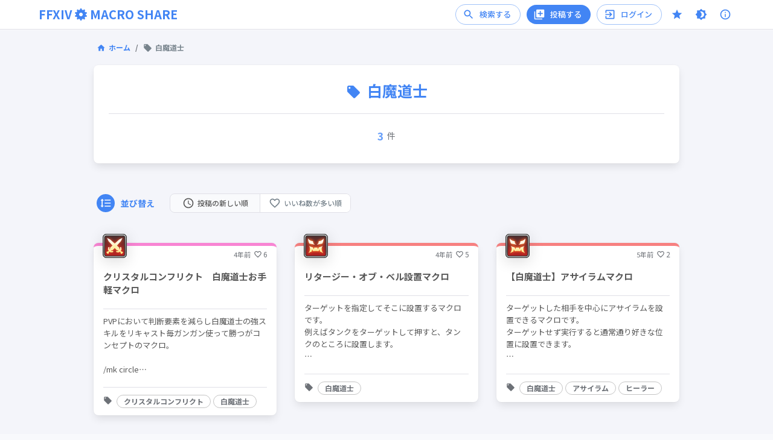

--- FILE ---
content_type: text/html; charset=utf-8
request_url: https://www.google.com/recaptcha/api2/aframe
body_size: 267
content:
<!DOCTYPE HTML><html><head><meta http-equiv="content-type" content="text/html; charset=UTF-8"></head><body><script nonce="sXxyhEfCfrtTfZZGGYTa3w">/** Anti-fraud and anti-abuse applications only. See google.com/recaptcha */ try{var clients={'sodar':'https://pagead2.googlesyndication.com/pagead/sodar?'};window.addEventListener("message",function(a){try{if(a.source===window.parent){var b=JSON.parse(a.data);var c=clients[b['id']];if(c){var d=document.createElement('img');d.src=c+b['params']+'&rc='+(localStorage.getItem("rc::a")?sessionStorage.getItem("rc::b"):"");window.document.body.appendChild(d);sessionStorage.setItem("rc::e",parseInt(sessionStorage.getItem("rc::e")||0)+1);localStorage.setItem("rc::h",'1768136289254');}}}catch(b){}});window.parent.postMessage("_grecaptcha_ready", "*");}catch(b){}</script></body></html>

--- FILE ---
content_type: text/css; charset=utf-8
request_url: https://ff14macro.net/_next/static/css/9229ede7ad57d09f65ff.css
body_size: 486
content:
body,html{padding:0;margin:0;color:#595959;font-size:14px;word-break:break-all}body,button,html,img{font-family:Noto Sans JP}iframe{max-width:100%}a{color:#689ff9;text-decoration:none}*{-webkit-box-sizing:border-box;-moz-box-sizing:border-box;box-sizing:border-box}h1{font-size:35px;line-height:1.15em}h2{font-size:25px;line-height:1.5em}h3{font-size:22px;margin:0}h3,h4{line-height:1.4em}h4{font-size:16px;font-weight:600;margin:0 0 10px}h5{font-size:14px;line-height:1.4em;margin-bottom:15px}h6{font-size:13px;text-transform:uppercase;font-weight:500}p{font-size:14px;margin:5px 0;line-height:1.8;white-space:break-spaces}span{font-size:12px}@font-face{font-family:FFXIV Lodestone;src:url(/fonts/FFXIV_Lodestone_SSF.woff) format("woff");font-style:normal;font-weight:400;font-display:swap}#nprogress{pointer-events:none}#nprogress .bar{background:#689ff9;position:fixed;z-index:1300;top:0;left:0;width:100%;height:2px}#nprogress .peg{display:block;position:absolute;right:0;width:100px;height:100%;-webkit-box-shadow:0 0 10px #689ff9,0 0 5px #689ff9;box-shadow:0 0 10px #689ff9,0 0 5px #689ff9;opacity:1;-webkit-transform:rotate(3deg) translateY(-4px);-moz-transform:rotate(3deg) translateY(-4px);transform:rotate(3deg) translateY(-4px)}#nprogress .spinner{display:block;position:fixed;z-index:1031;top:15px;right:15px}#nprogress .spinner-icon{width:18px;height:18px;-webkit-box-sizing:border-box;-moz-box-sizing:border-box;box-sizing:border-box;border-color:#689ff9 transparent transparent #689ff9;border-style:solid;border-width:2px;border-radius:50%;-webkit-animation:nprogress-spinner .4s linear infinite;-moz-animation:nprogress-spinner .4s linear infinite;animation:nprogress-spinner .4s linear infinite}.nprogress-custom-parent{overflow:hidden;position:relative}.nprogress-custom-parent #nprogress .bar,.nprogress-custom-parent #nprogress .spinner{position:absolute}@-webkit-keyframes nprogress-spinner{0%{-webkit-transform:rotate(0deg)}to{-webkit-transform:rotate(1turn)}}@-moz-keyframes nprogress-spinner{0%{-moz-transform:rotate(0deg);transform:rotate(0deg)}to{-moz-transform:rotate(1turn);transform:rotate(1turn)}}@keyframes nprogress-spinner{0%{-webkit-transform:rotate(0deg);-moz-transform:rotate(0deg);transform:rotate(0deg)}to{-webkit-transform:rotate(1turn);-moz-transform:rotate(1turn);transform:rotate(1turn)}}

--- FILE ---
content_type: application/javascript; charset=utf-8
request_url: https://ff14macro.net/_next/static/chunks/8463.9b08ae8ed363ad178234.js
body_size: 59
content:
"use strict";(self.webpackChunk_N_E=self.webpackChunk_N_E||[]).push([[8463],{18463:function(e,a,s){var r=s(87462),c=s(45987),n=s(67294),o=(s(45697),s(86010)),l=s(79895),t=s(14670),i=n.forwardRef((function(e,a){var s=e.classes,t=e.className,i=e.raised,f=void 0!==i&&i,u=(0,c.Z)(e,["classes","className","raised"]);return n.createElement(l.Z,(0,r.Z)({className:(0,o.Z)(s.root,t),elevation:f?8:1,ref:a},u))}));a.Z=(0,t.Z)({root:{overflow:"hidden"}},{name:"MuiCard"})(i)}}]);

--- FILE ---
content_type: application/javascript; charset=utf-8
request_url: https://ff14macro.net/_next/static/chunks/2828-26f77c9dae2e2e99f4b9.js
body_size: 2467
content:
"use strict";(self.webpackChunk_N_E=self.webpackChunk_N_E||[]).push([[2828],{13258:function(e,o,a){a.d(o,{Z:function(){return f}});var t=a(87462),r=a(45987),l=a(67294),n=(a(45697),a(86010)),c=a(56608),i=a(63786),d=(0,i.Z)(l.createElement("path",{d:"M19 5v14H5V5h14m0-2H5c-1.1 0-2 .9-2 2v14c0 1.1.9 2 2 2h14c1.1 0 2-.9 2-2V5c0-1.1-.9-2-2-2z"}),"CheckBoxOutlineBlank"),p=(0,i.Z)(l.createElement("path",{d:"M19 3H5c-1.11 0-2 .9-2 2v14c0 1.1.89 2 2 2h14c1.11 0 2-.9 2-2V5c0-1.1-.89-2-2-2zm-9 14l-5-5 1.41-1.41L10 14.17l7.59-7.59L19 8l-9 9z"}),"CheckBox"),s=a(59693),m=(0,i.Z)(l.createElement("path",{d:"M19 3H5c-1.1 0-2 .9-2 2v14c0 1.1.9 2 2 2h14c1.1 0 2-.9 2-2V5c0-1.1-.9-2-2-2zm-2 10H7v-2h10v2z"}),"IndeterminateCheckBox"),u=a(93871),y=a(14670),h=l.createElement(p,null),g=l.createElement(d,null),b=l.createElement(m,null),v=l.forwardRef((function(e,o){var a=e.checkedIcon,i=void 0===a?h:a,d=e.classes,p=e.color,s=void 0===p?"secondary":p,m=e.icon,y=void 0===m?g:m,v=e.indeterminate,f=void 0!==v&&v,k=e.indeterminateIcon,C=void 0===k?b:k,S=e.inputProps,x=e.size,Z=void 0===x?"medium":x,$=(0,r.Z)(e,["checkedIcon","classes","color","icon","indeterminate","indeterminateIcon","inputProps","size"]),z=f?C:y,E=f?C:i;return l.createElement(c.Z,(0,t.Z)({type:"checkbox",classes:{root:(0,n.Z)(d.root,d["color".concat((0,u.Z)(s))],f&&d.indeterminate),checked:d.checked,disabled:d.disabled},color:s,inputProps:(0,t.Z)({"data-indeterminate":f},S),icon:l.cloneElement(z,{fontSize:void 0===z.props.fontSize&&"small"===Z?Z:z.props.fontSize}),checkedIcon:l.cloneElement(E,{fontSize:void 0===E.props.fontSize&&"small"===Z?Z:E.props.fontSize}),ref:o},$))})),f=(0,y.Z)((function(e){return{root:{color:e.palette.text.secondary},checked:{},disabled:{},indeterminate:{},colorPrimary:{"&$checked":{color:e.palette.primary.main,"&:hover":{backgroundColor:(0,s.U1)(e.palette.primary.main,e.palette.action.hoverOpacity),"@media (hover: none)":{backgroundColor:"transparent"}}},"&$disabled":{color:e.palette.action.disabled}},colorSecondary:{"&$checked":{color:e.palette.secondary.main,"&:hover":{backgroundColor:(0,s.U1)(e.palette.secondary.main,e.palette.action.hoverOpacity),"@media (hover: none)":{backgroundColor:"transparent"}}},"&$disabled":{color:e.palette.action.disabled}}}}),{name:"MuiCheckbox"})(v)},71267:function(e,o,a){a.d(o,{Z:function(){return h}});var t=a(87462),r=a(45987),l=a(67294),n=(a(45697),a(86010)),c=(0,a(63786).Z)(l.createElement("path",{d:"M12 2C6.47 2 2 6.47 2 12s4.47 10 10 10 10-4.47 10-10S17.53 2 12 2zm5 13.59L15.59 17 12 13.41 8.41 17 7 15.59 10.59 12 7 8.41 8.41 7 12 10.59 15.59 7 17 8.41 13.41 12 17 15.59z"}),"Cancel"),i=a(14670),d=a(59693),p=a(17294),s=a(93871),m=a(54720);function u(e){return"Backspace"===e.key||"Delete"===e.key}var y=l.forwardRef((function(e,o){var a=e.avatar,i=e.classes,d=e.className,y=e.clickable,h=e.color,g=void 0===h?"default":h,b=e.component,v=e.deleteIcon,f=e.disabled,k=void 0!==f&&f,C=e.icon,S=e.label,x=e.onClick,Z=e.onDelete,$=e.onKeyDown,z=e.onKeyUp,E=e.size,I=void 0===E?"medium":E,w=e.variant,R=void 0===w?"default":w,T=(0,r.Z)(e,["avatar","classes","className","clickable","color","component","deleteIcon","disabled","icon","label","onClick","onDelete","onKeyDown","onKeyUp","size","variant"]),P=l.useRef(null),L=(0,p.Z)(P,o),U=function(e){e.stopPropagation(),Z&&Z(e)},N=!(!1===y||!x)||y,O="small"===I,_=b||(N?m.Z:"div"),D=_===m.Z?{component:"div"}:{},H=null;if(Z){var V=(0,n.Z)("default"!==g&&("default"===R?i["deleteIconColor".concat((0,s.Z)(g))]:i["deleteIconOutlinedColor".concat((0,s.Z)(g))]),O&&i.deleteIconSmall);H=v&&l.isValidElement(v)?l.cloneElement(v,{className:(0,n.Z)(v.props.className,i.deleteIcon,V),onClick:U}):l.createElement(c,{className:(0,n.Z)(i.deleteIcon,V),onClick:U})}var K=null;a&&l.isValidElement(a)&&(K=l.cloneElement(a,{className:(0,n.Z)(i.avatar,a.props.className,O&&i.avatarSmall,"default"!==g&&i["avatarColor".concat((0,s.Z)(g))])}));var M=null;return C&&l.isValidElement(C)&&(M=l.cloneElement(C,{className:(0,n.Z)(i.icon,C.props.className,O&&i.iconSmall,"default"!==g&&i["iconColor".concat((0,s.Z)(g))])})),l.createElement(_,(0,t.Z)({role:N||Z?"button":void 0,className:(0,n.Z)(i.root,d,"default"!==g&&[i["color".concat((0,s.Z)(g))],N&&i["clickableColor".concat((0,s.Z)(g))],Z&&i["deletableColor".concat((0,s.Z)(g))]],"default"!==R&&[i.outlined,{primary:i.outlinedPrimary,secondary:i.outlinedSecondary}[g]],k&&i.disabled,O&&i.sizeSmall,N&&i.clickable,Z&&i.deletable),"aria-disabled":!!k||void 0,tabIndex:N||Z?0:void 0,onClick:x,onKeyDown:function(e){e.currentTarget===e.target&&u(e)&&e.preventDefault(),$&&$(e)},onKeyUp:function(e){e.currentTarget===e.target&&(Z&&u(e)?Z(e):"Escape"===e.key&&P.current&&P.current.blur()),z&&z(e)},ref:L},D,T),K||M,l.createElement("span",{className:(0,n.Z)(i.label,O&&i.labelSmall)},S),H)})),h=(0,i.Z)((function(e){var o="light"===e.palette.type?e.palette.grey[300]:e.palette.grey[700],a=(0,d.U1)(e.palette.text.primary,.26);return{root:{fontFamily:e.typography.fontFamily,fontSize:e.typography.pxToRem(13),display:"inline-flex",alignItems:"center",justifyContent:"center",height:32,color:e.palette.getContrastText(o),backgroundColor:o,borderRadius:16,whiteSpace:"nowrap",transition:e.transitions.create(["background-color","box-shadow"]),cursor:"default",outline:0,textDecoration:"none",border:"none",padding:0,verticalAlign:"middle",boxSizing:"border-box","&$disabled":{opacity:.5,pointerEvents:"none"},"& $avatar":{marginLeft:5,marginRight:-6,width:24,height:24,color:"light"===e.palette.type?e.palette.grey[700]:e.palette.grey[300],fontSize:e.typography.pxToRem(12)},"& $avatarColorPrimary":{color:e.palette.primary.contrastText,backgroundColor:e.palette.primary.dark},"& $avatarColorSecondary":{color:e.palette.secondary.contrastText,backgroundColor:e.palette.secondary.dark},"& $avatarSmall":{marginLeft:4,marginRight:-4,width:18,height:18,fontSize:e.typography.pxToRem(10)}},sizeSmall:{height:24},colorPrimary:{backgroundColor:e.palette.primary.main,color:e.palette.primary.contrastText},colorSecondary:{backgroundColor:e.palette.secondary.main,color:e.palette.secondary.contrastText},disabled:{},clickable:{userSelect:"none",WebkitTapHighlightColor:"transparent",cursor:"pointer","&:hover, &:focus":{backgroundColor:(0,d._4)(o,.08)},"&:active":{boxShadow:e.shadows[1]}},clickableColorPrimary:{"&:hover, &:focus":{backgroundColor:(0,d._4)(e.palette.primary.main,.08)}},clickableColorSecondary:{"&:hover, &:focus":{backgroundColor:(0,d._4)(e.palette.secondary.main,.08)}},deletable:{"&:focus":{backgroundColor:(0,d._4)(o,.08)}},deletableColorPrimary:{"&:focus":{backgroundColor:(0,d._4)(e.palette.primary.main,.2)}},deletableColorSecondary:{"&:focus":{backgroundColor:(0,d._4)(e.palette.secondary.main,.2)}},outlined:{backgroundColor:"transparent",border:"1px solid ".concat("light"===e.palette.type?"rgba(0, 0, 0, 0.23)":"rgba(255, 255, 255, 0.23)"),"$clickable&:hover, $clickable&:focus, $deletable&:focus":{backgroundColor:(0,d.U1)(e.palette.text.primary,e.palette.action.hoverOpacity)},"& $avatar":{marginLeft:4},"& $avatarSmall":{marginLeft:2},"& $icon":{marginLeft:4},"& $iconSmall":{marginLeft:2},"& $deleteIcon":{marginRight:5},"& $deleteIconSmall":{marginRight:3}},outlinedPrimary:{color:e.palette.primary.main,border:"1px solid ".concat(e.palette.primary.main),"$clickable&:hover, $clickable&:focus, $deletable&:focus":{backgroundColor:(0,d.U1)(e.palette.primary.main,e.palette.action.hoverOpacity)}},outlinedSecondary:{color:e.palette.secondary.main,border:"1px solid ".concat(e.palette.secondary.main),"$clickable&:hover, $clickable&:focus, $deletable&:focus":{backgroundColor:(0,d.U1)(e.palette.secondary.main,e.palette.action.hoverOpacity)}},avatar:{},avatarSmall:{},avatarColorPrimary:{},avatarColorSecondary:{},icon:{color:"light"===e.palette.type?e.palette.grey[700]:e.palette.grey[300],marginLeft:5,marginRight:-6},iconSmall:{width:18,height:18,marginLeft:4,marginRight:-4},iconColorPrimary:{color:"inherit"},iconColorSecondary:{color:"inherit"},label:{overflow:"hidden",textOverflow:"ellipsis",paddingLeft:12,paddingRight:12,whiteSpace:"nowrap"},labelSmall:{paddingLeft:8,paddingRight:8},deleteIcon:{WebkitTapHighlightColor:"transparent",color:a,height:22,width:22,cursor:"pointer",margin:"0 5px 0 -6px","&:hover":{color:(0,d.U1)(a,.4)}},deleteIconSmall:{height:16,width:16,marginRight:4,marginLeft:-4},deleteIconColorPrimary:{color:(0,d.U1)(e.palette.primary.contrastText,.7),"&:hover, &:active":{color:e.palette.primary.contrastText}},deleteIconColorSecondary:{color:(0,d.U1)(e.palette.secondary.contrastText,.7),"&:hover, &:active":{color:e.palette.secondary.contrastText}},deleteIconOutlinedColorPrimary:{color:(0,d.U1)(e.palette.primary.main,.7),"&:hover, &:active":{color:e.palette.primary.main}},deleteIconOutlinedColorSecondary:{color:(0,d.U1)(e.palette.secondary.main,.7),"&:hover, &:active":{color:e.palette.secondary.main}}}}),{name:"MuiChip"})(y)}}]);

--- FILE ---
content_type: application/javascript; charset=utf-8
request_url: https://ff14macro.net/_next/static/chunks/314-49b6010fd142c1bc211d.js
body_size: 2475
content:
"use strict";(self.webpackChunk_N_E=self.webpackChunk_N_E||[]).push([[314],{66856:function(e,a,n){var t=n(87462),o=n(45987),r=n(67294),c=(n(45697),n(86010)),l=n(14670),i=r.forwardRef((function(e,a){var n=e.disableSpacing,l=void 0!==n&&n,i=e.classes,d=e.className,s=(0,o.Z)(e,["disableSpacing","classes","className"]);return r.createElement("div",(0,t.Z)({className:(0,c.Z)(i.root,d,!l&&i.spacing),ref:a},s))}));a.Z=(0,l.Z)({root:{display:"flex",alignItems:"center",padding:8,justifyContent:"flex-end",flex:"0 0 auto"},spacing:{"& > :not(:first-child)":{marginLeft:8}}},{name:"MuiDialogActions"})(i)},30553:function(e,a,n){var t=n(87462),o=n(45987),r=n(67294),c=(n(45697),n(86010)),l=n(22601),i=n(14670),d=n(22318),s=n(93871),u=r.forwardRef((function(e,a){e.checked;var n=e.classes,i=e.className,u=e.control,f=e.disabled,m=(e.inputRef,e.label),p=e.labelPlacement,h=void 0===p?"end":p,v=(e.name,e.onChange,e.value,(0,o.Z)(e,["checked","classes","className","control","disabled","inputRef","label","labelPlacement","name","onChange","value"])),b=(0,l.Z)(),Z=f;"undefined"===typeof Z&&"undefined"!==typeof u.props.disabled&&(Z=u.props.disabled),"undefined"===typeof Z&&b&&(Z=b.disabled);var g={disabled:Z};return["checked","name","onChange","value","inputRef"].forEach((function(a){"undefined"===typeof u.props[a]&&"undefined"!==typeof e[a]&&(g[a]=e[a])})),r.createElement("label",(0,t.Z)({className:(0,c.Z)(n.root,i,"end"!==h&&n["labelPlacement".concat((0,s.Z)(h))],Z&&n.disabled),ref:a},v),r.cloneElement(u,g),r.createElement(d.Z,{component:"span",className:(0,c.Z)(n.label,Z&&n.disabled)},m))}));a.Z=(0,i.Z)((function(e){return{root:{display:"inline-flex",alignItems:"center",cursor:"pointer",verticalAlign:"middle",WebkitTapHighlightColor:"transparent",marginLeft:-11,marginRight:16,"&$disabled":{cursor:"default"}},labelPlacementStart:{flexDirection:"row-reverse",marginLeft:16,marginRight:-11},labelPlacementTop:{flexDirection:"column-reverse",marginLeft:16},labelPlacementBottom:{flexDirection:"column",marginLeft:16},disabled:{},label:{"&$disabled":{color:e.palette.text.disabled}}}}),{name:"MuiFormControlLabel"})(u)},6562:function(e,a,n){var t=n(87462),o=n(45987),r=n(67294),c=(n(45697),n(86010)),l=n(14670),i=r.forwardRef((function(e,a){var n=e.classes,l=e.className,i=e.row,d=void 0!==i&&i,s=(0,o.Z)(e,["classes","className","row"]);return r.createElement("div",(0,t.Z)({className:(0,c.Z)(n.root,l,d&&n.row),ref:a},s))}));a.Z=(0,l.Z)({root:{display:"flex",flexDirection:"column",flexWrap:"wrap"},row:{flexDirection:"row"}},{name:"MuiFormGroup"})(i)},48662:function(e,a,n){n.d(a,{Z:function(){return k}});var t=n(87462),o=n(45987),r=n(67294),c=(n(45697),n(86010)),l=n(56608),i=n(63786),d=(0,i.Z)(r.createElement("path",{d:"M12 2C6.48 2 2 6.48 2 12s4.48 10 10 10 10-4.48 10-10S17.52 2 12 2zm0 18c-4.42 0-8-3.58-8-8s3.58-8 8-8 8 3.58 8 8-3.58 8-8 8z"}),"RadioButtonUnchecked"),s=(0,i.Z)(r.createElement("path",{d:"M8.465 8.465C9.37 7.56 10.62 7 12 7C14.76 7 17 9.24 17 12C17 13.38 16.44 14.63 15.535 15.535C14.63 16.44 13.38 17 12 17C9.24 17 7 14.76 7 12C7 10.62 7.56 9.37 8.465 8.465Z"}),"RadioButtonChecked"),u=n(14670);var f=(0,u.Z)((function(e){return{root:{position:"relative",display:"flex","&$checked $layer":{transform:"scale(1)",transition:e.transitions.create("transform",{easing:e.transitions.easing.easeOut,duration:e.transitions.duration.shortest})}},layer:{left:0,position:"absolute",transform:"scale(0)",transition:e.transitions.create("transform",{easing:e.transitions.easing.easeIn,duration:e.transitions.duration.shortest})},checked:{}}}),{name:"PrivateRadioButtonIcon"})((function(e){var a=e.checked,n=e.classes,t=e.fontSize;return r.createElement("div",{className:(0,c.Z)(n.root,a&&n.checked)},r.createElement(d,{fontSize:t}),r.createElement(s,{fontSize:t,className:n.layer}))})),m=n(59693),p=n(93871),h=n(82568),v=n(7719),b=r.createElement(f,{checked:!0}),Z=r.createElement(f,null),g=r.forwardRef((function(e,a){var n=e.checked,i=e.classes,d=e.color,s=void 0===d?"secondary":d,u=e.name,f=e.onChange,m=e.size,g=void 0===m?"medium":m,k=(0,o.Z)(e,["checked","classes","color","name","onChange","size"]),y=(0,v.Z)(),C=n,x=(0,h.Z)(f,y&&y.onChange),E=u;return y&&("undefined"===typeof C&&(C=y.value===e.value),"undefined"===typeof E&&(E=y.name)),r.createElement(l.Z,(0,t.Z)({color:s,type:"radio",icon:r.cloneElement(Z,{fontSize:"small"===g?"small":"default"}),checkedIcon:r.cloneElement(b,{fontSize:"small"===g?"small":"default"}),classes:{root:(0,c.Z)(i.root,i["color".concat((0,p.Z)(s))]),checked:i.checked,disabled:i.disabled},name:E,checked:C,onChange:x,ref:a},k))})),k=(0,u.Z)((function(e){return{root:{color:e.palette.text.secondary},checked:{},disabled:{},colorPrimary:{"&$checked":{color:e.palette.primary.main,"&:hover":{backgroundColor:(0,m.U1)(e.palette.primary.main,e.palette.action.hoverOpacity),"@media (hover: none)":{backgroundColor:"transparent"}}},"&$disabled":{color:e.palette.action.disabled}},colorSecondary:{"&$checked":{color:e.palette.secondary.main,"&:hover":{backgroundColor:(0,m.U1)(e.palette.secondary.main,e.palette.action.hoverOpacity),"@media (hover: none)":{backgroundColor:"transparent"}}},"&$disabled":{color:e.palette.action.disabled}}}}),{name:"MuiRadio"})(g)},52541:function(e,a,n){var t=n(87462),o=n(46778),r=n(45987),c=n(67294),l=(n(45697),n(6562)),i=n(17294),d=n(22775),s=n(79305),u=n(95001),f=c.forwardRef((function(e,a){var n=e.actions,f=e.children,m=e.name,p=e.value,h=e.onChange,v=(0,r.Z)(e,["actions","children","name","value","onChange"]),b=c.useRef(null),Z=(0,d.Z)({controlled:p,default:e.defaultValue,name:"RadioGroup"}),g=(0,o.Z)(Z,2),k=g[0],y=g[1];c.useImperativeHandle(n,(function(){return{focus:function(){var e=b.current.querySelector("input:not(:disabled):checked");e||(e=b.current.querySelector("input:not(:disabled)")),e&&e.focus()}}}),[]);var C=(0,i.Z)(a,b),x=(0,u.Z)(m);return c.createElement(s.Z.Provider,{value:{name:x,onChange:function(e){y(e.target.value),h&&h(e,e.target.value)},value:k}},c.createElement(l.Z,(0,t.Z)({role:"radiogroup",ref:C},v),f))}));a.Z=f},79305:function(e,a,n){var t=n(67294).createContext();a.Z=t},7719:function(e,a,n){n.d(a,{Z:function(){return r}});var t=n(67294),o=n(79305);function r(){return t.useContext(o.Z)}},56608:function(e,a,n){var t=n(87462),o=n(46778),r=n(45987),c=n(67294),l=(n(45697),n(86010)),i=n(22775),d=n(22601),s=n(14670),u=n(17812),f=c.forwardRef((function(e,a){var n=e.autoFocus,s=e.checked,f=e.checkedIcon,m=e.classes,p=e.className,h=e.defaultChecked,v=e.disabled,b=e.icon,Z=e.id,g=e.inputProps,k=e.inputRef,y=e.name,C=e.onBlur,x=e.onChange,E=e.onFocus,R=e.readOnly,w=e.required,N=e.tabIndex,S=e.type,I=e.value,B=(0,r.Z)(e,["autoFocus","checked","checkedIcon","classes","className","defaultChecked","disabled","icon","id","inputProps","inputRef","name","onBlur","onChange","onFocus","readOnly","required","tabIndex","type","value"]),P=(0,i.Z)({controlled:s,default:Boolean(h),name:"SwitchBase",state:"checked"}),z=(0,o.Z)(P,2),F=z[0],$=z[1],D=(0,d.Z)(),L=v;D&&"undefined"===typeof L&&(L=D.disabled);var M="checkbox"===S||"radio"===S;return c.createElement(u.Z,(0,t.Z)({component:"span",className:(0,l.Z)(m.root,p,F&&m.checked,L&&m.disabled),disabled:L,tabIndex:null,role:void 0,onFocus:function(e){E&&E(e),D&&D.onFocus&&D.onFocus(e)},onBlur:function(e){C&&C(e),D&&D.onBlur&&D.onBlur(e)},ref:a},B),c.createElement("input",(0,t.Z)({autoFocus:n,checked:s,defaultChecked:h,className:m.input,disabled:L,id:M&&Z,name:y,onChange:function(e){var a=e.target.checked;$(a),x&&x(e,a)},readOnly:R,ref:k,required:w,tabIndex:N,type:S,value:I},g)),F?f:b)}));a.Z=(0,s.Z)({root:{padding:9},checked:{},disabled:{},input:{cursor:"inherit",position:"absolute",opacity:0,width:"100%",height:"100%",top:0,left:0,margin:0,padding:0,zIndex:1}},{name:"PrivateSwitchBase"})(f)}}]);

--- FILE ---
content_type: application/javascript; charset=utf-8
request_url: https://ff14macro.net/_next/static/chunks/3781-0a8cc7a92726be984147.js
body_size: 3495
content:
"use strict";(self.webpackChunk_N_E=self.webpackChunk_N_E||[]).push([[3781],{22120:function(e,t,o){o.d(t,{Z:function(){return l}});var n=o(85893),a=(o(67294),o(18463)),r=o(92809),i=o(41120),s=o(87623),c=(0,i.Z)((function(e){return(0,s.Z)({card:(0,r.Z)({margin:"0 15px 50px 15px",boxShadow:"0 0.5em 1em -0.125em rgb(10 10 10 / 10%), 0 0 0 1px rgb(10 10 10 / 2%)",overflow:"visible",position:"relative",borderRadius:"8px"},e.breakpoints.down("xs"),{margin:"0 0 50px 0"}),paddingBottom:{padding:"0 0 5px 0"}})}));function l(e){var t=e.borderStyle,o=e.children,r=e.paddingBottom,i=c();return(0,n.jsx)("section",{children:(0,n.jsx)(a.Z,{className:"".concat(i.card," ").concat(t&&t," ").concat(r&&i.paddingBottom),children:o})})}},21658:function(e,t,o){o.d(t,{Z:function(){return d}});var n=o(85893),a=o(43031),r=o(11163),i=o(92809),s=o(41120),c=o(87623),l=(0,s.Z)((function(e){return(0,c.Z)({customPagination:{display:"flex",justifyContent:"center","& button":(0,i.Z)({fontSize:"14px",margin:"0 8px"},e.breakpoints.down("xs"),{margin:"0 3px"})},customPaginationUl:{"& .MuiPaginationItem-outlined":{border:"1px solid ".concat(e.palette.divider)},"& .Mui-selected":{backgroundColor:e.palette.primary.main,color:e.palette.common.white}}})}));function d(e){var t=e.totalPageCount,o=e.setPageIndex,i=l(),s=(0,r.useRouter)(),c=Number(s.query.page)||1;return(0,n.jsx)(n.Fragment,{children:t>1&&(0,n.jsx)(a.Z,{page:c,count:t,onChange:function(e,t){var n=s.pathname,a=s.query;a.page="".concat(t),s.push({pathname:n,query:a},void 0,{shallow:!0}),o&&o(t)},color:"primary",shape:"rounded",variant:"outlined",classes:{root:i.customPagination,ul:i.customPaginationUl}})})}},12622:function(e,t,o){o.d(t,{Z:function(){return A}});var n=o(85893),a=o(41749),r=o(67294),i=o(89738),s=o(79912),c=o(51907),l=o(71267),d=o(41120),p=o(87623),x=o(81198),h=(0,d.Z)((function(e){return(0,p.Z)({timeAndLikeContainer:{position:"absolute",top:"6px",right:"16px",display:"flex",alignItems:"center",color:e.palette.text.secondary},createdAt:{fontSize:"11px",margin:"0 5px 0 0"},likeContainer:{display:"flex",alignItems:"center","& svg":{height:"14px",width:"14px",margin:"0 2px 0 0"},"& span":{fontSize:"11.5px"}},postTitle:{padding:"10px 0",margin:0,fontSize:"15px",width:"100%",lineHeight:"1.5",color:e.palette.text.primary,fontWeight:600},cardIcon:{position:"absolute",top:"-20px",left:"15px",boxShadow:"0 5px 25px 0 rgb(0 0 0 / 14%)",zIndex:100},cardContentWrap:{borderRadius:"0 0 8px 8px"},cardContent:{padding:"30px 16px 10px 16px !important"},postMemo:{margin:"10px 0",padding:"10px 0 0 0",display:"block",maxHeight:"110px",overflow:"hidden",lineHeight:"20px",borderTop:"1px solid ".concat(e.palette.divider),"& p":{fontSize:"13px",display:"-webkit-box",overflow:"hidden",WebkitLineClamp:5,WebkitBoxOrient:"vertical",margin:0,lineHeight:"20px",color:e.palette.text.primary}},cardActions:{padding:"0 16px 10px 16px"},postTagsContainer:{padding:"10px 0 0 0",display:"flex",alignItems:"center",width:"100%",borderTop:"1px solid ".concat(e.palette.divider)},iconContainer:{margin:"0 5px 0 0","& svg":{height:"15px",width:"15px",margin:0,color:e.palette.text.secondary}},postTag:{margin:"2px",height:"22px"},adContainerWrap:{margin:"5px 0 0 0"},adContainer:{display:"block",height:"140px"},postCategory1:{borderTop:"5px solid ".concat(x.ZS),"&:hover":{"& h2":{color:x.ZS}}},postCategory2:{borderTop:"5px solid ".concat(x.Ag),"&:hover":{"& h2":{color:x.Ag}}},postCategory3:{borderTop:"5px solid ".concat(x.Ev),"&:hover":{"& h2":{color:x.Ev}}},postCategory4:{borderTop:"5px solid ".concat(x.rA),"&:hover":{"& h2":{color:x.rA}}},postCategory5:{borderTop:"5px solid ".concat(x.SB),"&:hover":{"& h2":{color:x.SB}}},postCategory6:{borderTop:"5px solid ".concat(x.iv),"&:hover":{"& h2":{color:x.iv}}},postCategory99:{borderTop:"5px solid ".concat(x.$w),"&:hover":{"& h2":{color:x.$w}}},postCategory100:{borderTop:"5px solid ".concat(x.X_),"&:hover":{"& h2":{color:x.X_}}}})})),m=o(41664),g=o(22120),u=o(7838),f=o(59441),j=o(30381),v=o.n(j),b=o(25624),Z=o(42736);function y(e){var t=e.post,o=h();return(0,n.jsxs)(g.Z,{borderStyle:o["postCategory".concat(t.category_id)],children:[(0,n.jsx)(i.Z,{className:o.cardContentWrap,children:(0,n.jsx)(m.default,{href:"/posts/".concat(t.id),prefetch:!1,children:(0,n.jsx)("a",{children:(0,n.jsxs)(s.Z,{className:o.cardContent,children:[(0,n.jsxs)(Z.Ee,{cloudName:b.SJ,publicId:"category_icons/category_".concat(t.category_id,".png"),className:o.cardIcon,alt:"category-icon",draggable:"false",secure:"true",children:[(0,n.jsx)(Z.zA,{width:"40",height:"40",crop:"fill"}),(0,n.jsx)(Z.zA,{fetchFormat:"auto"})]}),(0,n.jsxs)("div",{className:o.timeAndLikeContainer,children:[(0,n.jsx)("span",{className:o.createdAt,children:v()(t.created_at).fromNow()}),t.liked_count>0&&(0,n.jsxs)("div",{className:o.likeContainer,children:[(0,n.jsx)(u.Z,{}),(0,n.jsx)("span",{children:t.liked_count})]})]}),(0,n.jsx)("h2",{className:o.postTitle,children:t.title}),(0,n.jsx)("div",{children:t.memo&&(0,n.jsx)("div",{className:o.postMemo,children:(0,n.jsx)("p",{children:t.memo})})})]})})})}),t.tags.length>0&&(0,n.jsx)(c.Z,{className:o.cardActions,children:(0,n.jsxs)("div",{className:o.postTagsContainer,children:[(0,n.jsx)("div",{className:o.iconContainer,children:(0,n.jsx)(f.Z,{})}),(0,n.jsx)("div",{children:t.tags.map((function(e,t){return(0,n.jsx)(m.default,{href:"/tags/".concat(encodeURIComponent(e.name)),prefetch:!1,children:(0,n.jsx)("a",{children:(0,n.jsx)(l.Z,{label:e.name,size:"small",variant:"outlined",className:o.postTag,clickable:!0})})},t)}))})]})})]})}var C=(0,d.Z)((function(e){return(0,p.Z)({cardContentWrap:{borderRadius:"0 0 8px 8px"},cardContent:{display:"flex",width:"100%",padding:"10px !important"},timeAndLikeContainer:{position:"absolute",top:"6px",right:"16px",display:"flex",alignItems:"center",color:e.palette.text.secondary},createdAt:{fontSize:"11px",margin:"0 5px 0 0"},likeContainer:{display:"flex",alignItems:"center","& svg":{height:"14px",width:"14px",margin:"0 2px 0 0"},"& span":{fontSize:"11.5px"}},imageContainer:{display:"flex",justifyContent:"center",alignItems:"center",width:"12%"},postContainer:{width:"100%",margin:"15px auto 0 auto"},postTitle:{margin:0,padding:"15px",fontSize:"17px",width:"100%",lineHeight:"1.5",color:e.palette.text.primary,fontWeight:600},cardIcon:{position:"absolute",top:"-20px",left:"15px",boxShadow:"0 5px 25px 0 rgb(0 0 0 / 14%)"},cardActions:{padding:"0 16px 10px 16px"},postTagsContainer:{padding:"10px 0 0 0",display:"flex",alignItems:"center",width:"100%",borderTop:"1px solid ".concat(e.palette.divider)},iconContainer:{margin:"0 5px 0 0","& svg":{height:"15px",width:"15px",margin:0,color:e.palette.text.secondary}},postTag:{margin:"2px",height:"22px"},postCategory1:{borderTop:"5px solid ".concat(x.ZS),"&:hover":{"& h2":{color:x.ZS}}},postCategory2:{borderTop:"5px solid ".concat(x.Ag),"&:hover":{"& h2":{color:x.Ag}}},postCategory3:{borderTop:"5px solid ".concat(x.Ev),"&:hover":{"& h2":{color:x.Ev}}},postCategory4:{borderTop:"5px solid ".concat(x.rA),"&:hover":{"& h2":{color:x.rA}}},postCategory5:{borderTop:"5px solid ".concat(x.SB),"&:hover":{"& h2":{color:x.SB}}},postCategory6:{borderTop:"5px solid ".concat(x.iv),"&:hover":{"& h2":{color:x.iv}}},postCategory100:{borderTop:"5px solid ".concat(x.X_),"&:hover":{"& h2":{color:x.X_}}}})}));function k(e){var t=e.post,o=C();return(0,n.jsxs)(g.Z,{borderStyle:o["postCategory".concat(t.category_id)],children:[(0,n.jsx)(i.Z,{className:o.cardContentWrap,children:(0,n.jsx)(m.default,{href:"/posts/".concat(t.id),prefetch:!1,children:(0,n.jsx)("a",{children:(0,n.jsxs)(s.Z,{className:o.cardContent,children:[(0,n.jsxs)("div",{className:o.timeAndLikeContainer,children:[(0,n.jsx)("span",{className:o.createdAt,children:v()(t.created_at).fromNow()}),t.liked_count>0&&(0,n.jsxs)("div",{className:o.likeContainer,children:[(0,n.jsx)(u.Z,{}),(0,n.jsx)("span",{children:t.liked_count})]})]}),(0,n.jsxs)(Z.Ee,{cloudName:b.SJ,publicId:"category_icons/category_".concat(t.category_id,".png"),alt:"category-icon",className:o.cardIcon,draggable:"false",secure:"true",children:[(0,n.jsx)(Z.zA,{width:"40",height:"40",crop:"fill"}),(0,n.jsx)(Z.zA,{fetchFormat:"auto"})]}),(0,n.jsx)("div",{className:o.postContainer,children:(0,n.jsx)("h2",{className:o.postTitle,children:t.title})})]})})})}),t.tags.length>0&&(0,n.jsx)(c.Z,{className:o.cardActions,children:(0,n.jsxs)("div",{className:o.postTagsContainer,children:[(0,n.jsx)("div",{className:o.iconContainer,children:(0,n.jsx)(f.Z,{})}),(0,n.jsx)("div",{children:t.tags.map((function(e,t){return(0,n.jsx)(m.default,{href:"/tags/".concat(encodeURIComponent(e.name)),prefetch:!1,children:(0,n.jsx)("a",{children:(0,n.jsx)(l.Z,{label:e.name,size:"small",variant:"outlined",className:o.postTag,clickable:!0})})},t)}))})]})})]})}var w=o(76782),N=o(82598),T=(0,d.Z)((function(e){return(0,p.Z)({adContainer:{width:"100%",margin:"0 0 40px 0"}})}));function A(e){var t=e.postsIndex,o=e.posts,i=e.compact,s=e.withAdsense,c=T();return(0,n.jsxs)(a.Z,{container:!0,children:[t&&t.posts.map((function(e,t){return(0,n.jsx)(r.Fragment,{children:i?(0,n.jsx)(a.Z,{item:!0,xs:12,sm:6,children:(0,n.jsx)("article",{children:(0,n.jsx)(k,{post:e})})},e.id):(0,n.jsxs)(n.Fragment,{children:[(0,n.jsx)(a.Z,{item:!0,xs:12,sm:6,lg:4,children:(0,n.jsx)("article",{children:(0,n.jsx)(y,{post:e})})},e.id),(0,n.jsx)(N.Z,{smDown:!0,children:s&&8===t?(0,n.jsx)("div",{className:c.adContainer,children:(0,n.jsx)(w.Z,{style:{display:"block",width:"728px",height:"90px",margin:"auto"},client:"ca-pub-3701584336998948",slot:"3418566028",format:"horizontal",testImg:"large_banner"})}):null}),(0,n.jsx)(N.Z,{mdUp:!0,children:s&&7===t?(0,n.jsx)("div",{className:c.adContainer,children:(0,n.jsx)(w.Z,{style:{display:"block"},client:"ca-pub-3701584336998948",slot:"3418566028",format:"auto",responsive:"true"})}):null})]})},t)})),o&&o.map((function(e,t){return(0,n.jsx)(r.Fragment,{children:i?(0,n.jsx)(a.Z,{item:!0,xs:12,sm:6,children:(0,n.jsx)("article",{children:(0,n.jsx)(k,{post:e})})},e.id):(0,n.jsxs)(n.Fragment,{children:[(0,n.jsx)(a.Z,{item:!0,xs:12,sm:6,lg:4,children:(0,n.jsx)("article",{children:(0,n.jsx)(y,{post:e})})},e.id),(0,n.jsx)(N.Z,{smDown:!0,children:s&&8===t?(0,n.jsx)("div",{className:c.adContainer,children:(0,n.jsx)(w.Z,{style:{display:"inline-block",width:"728px",height:"90px",margin:"auto"},client:"ca-pub-3701584336998948",slot:"4375736774",format:"horizontal",testImg:"large_banner"})}):null}),(0,n.jsx)(N.Z,{mdUp:!0,children:s&&7===t?(0,n.jsx)("div",{className:c.adContainer,children:(0,n.jsx)(w.Z,{style:{display:"block"},client:"ca-pub-3701584336998948",slot:"3259199874",format:"auto",responsive:"true"})}):null})]})},t)}))]})}},5040:function(e,t,o){o.r(t),o.d(t,{default:function(){return w}});var n=o(85893),a=o(92809),r=o(41120),i=o(87623),s=o(81198),c=(0,r.Z)((function(e){var t;return(0,i.Z)({sidebar:(t={},(0,a.Z)(t,"@media (max-width: 1200px)",{display:"none"}),(0,a.Z)(t,"position","absolute"),(0,a.Z)(t,"right","-60px"),(0,a.Z)(t,"height","100%"),(0,a.Z)(t,"display","flex"),(0,a.Z)(t,"flexDirection","column"),(0,a.Z)(t,"justifyContent","space-between"),(0,a.Z)(t,"width","50px"),(0,a.Z)(t,"opacity",0),(0,a.Z)(t,"transition",".5s"),(0,a.Z)(t,"zIndex",90),t),buttonWrap:{position:"sticky",top:"150px",display:"flex",flexDirection:"column",alignItems:"center","& > *:not(:last-child)":{margin:"0 0 15px 0"}},likeButtonWrap:{display:"flex",flexDirection:"column",alignItems:"center","& svg":{height:"25px",width:"25px"}},likeButtonWrapActive:{"& svg":{color:s.$2,animation:"$iconAnimation .2s"}},likeButton:{padding:"10px",background:e.palette.background.paper,"&:hover":{color:s.$2}},likeCounter:{color:e.palette.text.secondary,fontSize:"12px",fontWeight:700,margin:"5px 0 0 0"},favoriteButtonWrap:{display:"flex",flexDirection:"column",alignItems:"center","& svg":{height:"25px",width:"25px"}},favoriteButtonWrapActive:{"& svg":{color:s.jk,animation:"$iconAnimation .2s"}},favoriteButton:{"&:hover":{color:s.jk}},twitterButton:{"& svg":{height:"25px",width:"25px"},"&:hover":{color:"".concat(s.QR," !important")}},facebookButton:{"& svg":{height:"25px",width:"25px"},"&:hover":{color:"".concat(s.Q0," !important")}},scrollTopButtonContainer:{opacity:0,position:"sticky",bottom:"50px",display:"flex",flexDirection:"column",alignItems:"center"},scrollTopButton:{padding:"10px",background:e.palette.background.paper,border:"1px solid ".concat(s.jz),boxShadow:"0 0.5em 1em -0.125em rgb(10 10 10 / 10%), 0 0 0 1px rgb(10 10 10 / 2%)","&:hover":{background:e.palette.background.paper}},show:{opacity:1},"@keyframes iconAnimation":{"0%":{transform:"scale(0.5)"},"10%":{transform:"scale(0.7)"},"30%":{transform:"scale(0.9)"},"50%":{transform:"scale(1.1)"},"80%":{transform:"scale(1.3)"},"100%":{transform:"scale(1.0)"}}})})),l=o(90770),d=o(7838),p=o(17752),x=o(1944),h=o(7668),m=o(32778),g=o(90328),u=o(57369),f=o(868),j=o(17812),v=o(20170),b=o(66261),Z=o(25624),y=o(67294),C=o(94184),k=o.n(C);function w(e){var t,o=e.likedCount,r=e.liked,i=e.favorite,s=e.likeFunc,C=e.unlikeFunc,w=e.favoriteFunc,N=e.unfavoriteFunc,T=e.isLoaded,A=e.postTitle,B=e.className,I=c(),S=(0,u.Z)({threshold:100,disableHysteresis:!0}),_=(0,y.useState)(""),z=_[0],W=_[1],F=k()(I.sidebar,(t={},(0,a.Z)(t,I.show,T),(0,a.Z)(t,B,B),t));return(0,y.useEffect)((function(){W(encodeURI(window.location.href))}),[A]),(0,n.jsxs)("aside",{className:F,children:[(0,n.jsx)("div",{className:I.buttonWrap,children:void 0!=o&&(0,n.jsxs)(n.Fragment,{children:[(0,n.jsxs)("div",{className:"".concat(I.likeButtonWrap," ").concat(r&&I.likeButtonWrapActive),children:[(0,n.jsx)(f.ZP,{title:"\u3044\u3044\u306d\uff01",placement:"top",children:(0,n.jsx)(j.Z,{onClick:r?C:s,className:I.likeButton,children:r?(0,n.jsx)(l.Z,{}):(0,n.jsx)(d.Z,{})})}),(0,n.jsx)("span",{className:I.likeCounter,children:o})]}),(0,n.jsx)("div",{className:"".concat(I.favoriteButtonWrap," ").concat(i&&I.favoriteButtonWrapActive),children:(0,n.jsx)(f.ZP,{title:"\u30d6\u30c3\u30af\u30de\u30fc\u30af",placement:"top",children:(0,n.jsx)(j.Z,{onClick:i?N:w,className:I.favoriteButton,children:i?(0,n.jsx)(p.Z,{}):(0,n.jsx)(x.Z,{})})})}),(0,n.jsx)(j.Z,{className:I.twitterButton,href:"https://twitter.com/share?url=".concat(z,"&text=").concat(A,"&hashtags=").concat(Z.hE),rel:"noreferrer noopener nofollow",target:"_blank",children:(0,n.jsx)(h.Z,{})}),(0,n.jsx)(j.Z,{className:I.facebookButton,href:"https://www.facebook.com/share.php?u=".concat(z),rel:"noreferrer noopener nofollow",target:"_blank",children:(0,n.jsx)(m.Z,{})})]})}),(0,n.jsx)(v.Z,{in:S,children:(0,n.jsx)("div",{className:I.scrollTopButtonContainer,children:(0,n.jsx)(f.ZP,{title:"\u30c8\u30c3\u30d7\u3078\u623b\u308b",placement:"top",children:(0,n.jsx)(j.Z,{className:I.scrollTopButton,onClick:function(){b.NY.scrollToTop({duration:400})},children:(0,n.jsx)(g.Z,{})})})})})]})}}}]);

--- FILE ---
content_type: application/javascript; charset=utf-8
request_url: https://ff14macro.net/_next/static/jBj2SlgT4RGdzs-dgxHor/_ssgManifest.js
body_size: -175
content:
self.__SSG_MANIFEST=new Set(["\u002Fposts","\u002F","\u002Fsearch","\u002Fcategories\u002F[name]","\u002Fposts\u002F[id]","\u002Ftags\u002F[name]","\u002Fusers\u002F[id]"]);self.__SSG_MANIFEST_CB&&self.__SSG_MANIFEST_CB()

--- FILE ---
content_type: application/javascript; charset=utf-8
request_url: https://ff14macro.net/_next/static/chunks/9803-39e6c0ca2dfbbdedbbb4.js
body_size: 12125
content:
"use strict";(self.webpackChunk_N_E=self.webpackChunk_N_E||[]).push([[9803],{59446:function(e,n,t){var r=t(87462),o=t(45987),a=t(67294),i=(t(45697),t(86010)),l=t(41598),d=t(14670),s=a.forwardRef((function(e,n){var t=e.disableUnderline,d=e.classes,s=e.fullWidth,u=void 0!==s&&s,c=e.inputComponent,p=void 0===c?"input":c,f=e.multiline,m=void 0!==f&&f,v=e.type,h=void 0===v?"text":v,b=(0,o.Z)(e,["disableUnderline","classes","fullWidth","inputComponent","multiline","type"]);return a.createElement(l.Z,(0,r.Z)({classes:(0,r.Z)({},d,{root:(0,i.Z)(d.root,!t&&d.underline),underline:null}),fullWidth:u,inputComponent:p,multiline:m,ref:n,type:h},b))}));s.muiName="Input",n.Z=(0,d.Z)((function(e){var n="light"===e.palette.type,t=n?"rgba(0, 0, 0, 0.42)":"rgba(255, 255, 255, 0.7)",r=n?"rgba(0, 0, 0, 0.09)":"rgba(255, 255, 255, 0.09)";return{root:{position:"relative",backgroundColor:r,borderTopLeftRadius:e.shape.borderRadius,borderTopRightRadius:e.shape.borderRadius,transition:e.transitions.create("background-color",{duration:e.transitions.duration.shorter,easing:e.transitions.easing.easeOut}),"&:hover":{backgroundColor:n?"rgba(0, 0, 0, 0.13)":"rgba(255, 255, 255, 0.13)","@media (hover: none)":{backgroundColor:r}},"&$focused":{backgroundColor:n?"rgba(0, 0, 0, 0.09)":"rgba(255, 255, 255, 0.09)"},"&$disabled":{backgroundColor:n?"rgba(0, 0, 0, 0.12)":"rgba(255, 255, 255, 0.12)"}},colorSecondary:{"&$underline:after":{borderBottomColor:e.palette.secondary.main}},underline:{"&:after":{borderBottom:"2px solid ".concat(e.palette.primary.main),left:0,bottom:0,content:'""',position:"absolute",right:0,transform:"scaleX(0)",transition:e.transitions.create("transform",{duration:e.transitions.duration.shorter,easing:e.transitions.easing.easeOut}),pointerEvents:"none"},"&$focused:after":{transform:"scaleX(1)"},"&$error:after":{borderBottomColor:e.palette.error.main,transform:"scaleX(1)"},"&:before":{borderBottom:"1px solid ".concat(t),left:0,bottom:0,content:'"\\00a0"',position:"absolute",right:0,transition:e.transitions.create("border-bottom-color",{duration:e.transitions.duration.shorter}),pointerEvents:"none"},"&:hover:before":{borderBottom:"1px solid ".concat(e.palette.text.primary)},"&$disabled:before":{borderBottomStyle:"dotted"}},focused:{},disabled:{},adornedStart:{paddingLeft:12},adornedEnd:{paddingRight:12},error:{},marginDense:{},multiline:{padding:"27px 12px 10px","&$marginDense":{paddingTop:23,paddingBottom:6}},input:{padding:"27px 12px 10px","&:-webkit-autofill":{WebkitBoxShadow:"light"===e.palette.type?null:"0 0 0 100px #266798 inset",WebkitTextFillColor:"light"===e.palette.type?null:"#fff",caretColor:"light"===e.palette.type?null:"#fff",borderTopLeftRadius:"inherit",borderTopRightRadius:"inherit"}},inputMarginDense:{paddingTop:23,paddingBottom:6},inputHiddenLabel:{paddingTop:18,paddingBottom:19,"&$inputMarginDense":{paddingTop:10,paddingBottom:11}},inputMultiline:{padding:0},inputAdornedStart:{paddingLeft:0},inputAdornedEnd:{paddingRight:0}}}),{name:"MuiFilledInput"})(s)},64436:function(e,n,t){var r=t(87462),o=t(45987),a=t(67294),i=(t(45697),t(86010)),l=t(36519),d=t(14670),s=t(93871),u=t(83711),c=t(15736),p=a.forwardRef((function(e,n){var t=e.children,d=e.classes,p=e.className,f=e.color,m=void 0===f?"primary":f,v=e.component,h=void 0===v?"div":v,b=e.disabled,g=void 0!==b&&b,Z=e.error,y=void 0!==Z&&Z,x=e.fullWidth,E=void 0!==x&&x,C=e.focused,w=e.hiddenLabel,k=void 0!==w&&w,S=e.margin,P=void 0===S?"none":S,R=e.required,N=void 0!==R&&R,M=e.size,W=e.variant,F=void 0===W?"standard":W,O=(0,o.Z)(e,["children","classes","className","color","component","disabled","error","fullWidth","focused","hiddenLabel","margin","required","size","variant"]),D=a.useState((function(){var e=!1;return t&&a.Children.forEach(t,(function(n){if((0,u.Z)(n,["Input","Select"])){var t=(0,u.Z)(n,["Select"])?n.props.input:n;t&&(0,l.B7)(t.props)&&(e=!0)}})),e})),I=D[0],B=D[1],T=a.useState((function(){var e=!1;return t&&a.Children.forEach(t,(function(n){(0,u.Z)(n,["Input","Select"])&&(0,l.vd)(n.props,!0)&&(e=!0)})),e})),A=T[0],L=T[1],$=a.useState(!1),z=$[0],H=$[1],q=void 0!==C?C:z;g&&q&&H(!1);var V=a.useCallback((function(){L(!0)}),[]),K={adornedStart:I,setAdornedStart:B,color:m,disabled:g,error:y,filled:A,focused:q,fullWidth:E,hiddenLabel:k,margin:("small"===M?"dense":void 0)||P,onBlur:function(){H(!1)},onEmpty:a.useCallback((function(){L(!1)}),[]),onFilled:V,onFocus:function(){H(!0)},registerEffect:undefined,required:N,variant:F};return a.createElement(c.Z.Provider,{value:K},a.createElement(h,(0,r.Z)({className:(0,i.Z)(d.root,p,"none"!==P&&d["margin".concat((0,s.Z)(P))],E&&d.fullWidth),ref:n},O),t))}));n.Z=(0,d.Z)({root:{display:"inline-flex",flexDirection:"column",position:"relative",minWidth:0,padding:0,margin:0,border:0,verticalAlign:"top"},marginNormal:{marginTop:16,marginBottom:8},marginDense:{marginTop:8,marginBottom:4},fullWidth:{width:"100%"}},{name:"MuiFormControl"})(p)},15736:function(e,n,t){t.d(n,{Y:function(){return a}});var r=t(67294),o=r.createContext();function a(){return r.useContext(o)}n.Z=o},89345:function(e,n,t){function r(e){var n=e.props,t=e.states,r=e.muiFormControl;return t.reduce((function(e,t){return e[t]=n[t],r&&"undefined"===typeof n[t]&&(e[t]=r[t]),e}),{})}t.d(n,{Z:function(){return r}})},22601:function(e,n,t){t.d(n,{Z:function(){return a}});var r=t(67294),o=t(15736);function a(){return r.useContext(o.Z)}},30585:function(e,n,t){var r=t(45987),o=t(87462),a=t(67294),i=(t(45697),t(86010)),l=t(89345),d=t(22601),s=t(14670),u=a.forwardRef((function(e,n){var t=e.children,s=e.classes,u=e.className,c=e.component,p=void 0===c?"p":c,f=(e.disabled,e.error,e.filled,e.focused,e.margin,e.required,e.variant,(0,r.Z)(e,["children","classes","className","component","disabled","error","filled","focused","margin","required","variant"])),m=(0,d.Z)(),v=(0,l.Z)({props:e,muiFormControl:m,states:["variant","margin","disabled","error","filled","focused","required"]});return a.createElement(p,(0,o.Z)({className:(0,i.Z)(s.root,("filled"===v.variant||"outlined"===v.variant)&&s.contained,u,v.disabled&&s.disabled,v.error&&s.error,v.filled&&s.filled,v.focused&&s.focused,v.required&&s.required,"dense"===v.margin&&s.marginDense),ref:n},f)," "===t?a.createElement("span",{dangerouslySetInnerHTML:{__html:"&#8203;"}}):t)}));n.Z=(0,s.Z)((function(e){return{root:(0,o.Z)({color:e.palette.text.secondary},e.typography.caption,{textAlign:"left",marginTop:3,margin:0,"&$disabled":{color:e.palette.text.disabled},"&$error":{color:e.palette.error.main}}),error:{},disabled:{},marginDense:{marginTop:4},contained:{marginLeft:14,marginRight:14},focused:{},filled:{},required:{}}}),{name:"MuiFormHelperText"})(u)},96019:function(e,n,t){var r=t(45987),o=t(87462),a=t(67294),i=(t(45697),t(86010)),l=t(89345),d=t(22601),s=t(93871),u=t(14670),c=a.forwardRef((function(e,n){var t=e.children,u=e.classes,c=e.className,p=(e.color,e.component),f=void 0===p?"label":p,m=(e.disabled,e.error,e.filled,e.focused,e.required,(0,r.Z)(e,["children","classes","className","color","component","disabled","error","filled","focused","required"])),v=(0,d.Z)(),h=(0,l.Z)({props:e,muiFormControl:v,states:["color","required","focused","disabled","error","filled"]});return a.createElement(f,(0,o.Z)({className:(0,i.Z)(u.root,u["color".concat((0,s.Z)(h.color||"primary"))],c,h.disabled&&u.disabled,h.error&&u.error,h.filled&&u.filled,h.focused&&u.focused,h.required&&u.required),ref:n},m),t,h.required&&a.createElement("span",{"aria-hidden":!0,className:(0,i.Z)(u.asterisk,h.error&&u.error)},"\u2009","*"))}));n.Z=(0,u.Z)((function(e){return{root:(0,o.Z)({color:e.palette.text.secondary},e.typography.body1,{lineHeight:1,padding:0,"&$focused":{color:e.palette.primary.main},"&$disabled":{color:e.palette.text.disabled},"&$error":{color:e.palette.error.main}}),colorSecondary:{"&$focused":{color:e.palette.secondary.main}},focused:{},disabled:{},error:{},filled:{},required:{},asterisk:{"&$error":{color:e.palette.error.main}}}}),{name:"MuiFormLabel"})(c)},38799:function(e,n,t){var r=t(87462),o=t(45987),a=t(67294),i=(t(45697),t(86010)),l=t(41598),d=t(14670),s=a.forwardRef((function(e,n){var t=e.disableUnderline,d=e.classes,s=e.fullWidth,u=void 0!==s&&s,c=e.inputComponent,p=void 0===c?"input":c,f=e.multiline,m=void 0!==f&&f,v=e.type,h=void 0===v?"text":v,b=(0,o.Z)(e,["disableUnderline","classes","fullWidth","inputComponent","multiline","type"]);return a.createElement(l.Z,(0,r.Z)({classes:(0,r.Z)({},d,{root:(0,i.Z)(d.root,!t&&d.underline),underline:null}),fullWidth:u,inputComponent:p,multiline:m,ref:n,type:h},b))}));s.muiName="Input",n.Z=(0,d.Z)((function(e){var n="light"===e.palette.type?"rgba(0, 0, 0, 0.42)":"rgba(255, 255, 255, 0.7)";return{root:{position:"relative"},formControl:{"label + &":{marginTop:16}},focused:{},disabled:{},colorSecondary:{"&$underline:after":{borderBottomColor:e.palette.secondary.main}},underline:{"&:after":{borderBottom:"2px solid ".concat(e.palette.primary.main),left:0,bottom:0,content:'""',position:"absolute",right:0,transform:"scaleX(0)",transition:e.transitions.create("transform",{duration:e.transitions.duration.shorter,easing:e.transitions.easing.easeOut}),pointerEvents:"none"},"&$focused:after":{transform:"scaleX(1)"},"&$error:after":{borderBottomColor:e.palette.error.main,transform:"scaleX(1)"},"&:before":{borderBottom:"1px solid ".concat(n),left:0,bottom:0,content:'"\\00a0"',position:"absolute",right:0,transition:e.transitions.create("border-bottom-color",{duration:e.transitions.duration.shorter}),pointerEvents:"none"},"&:hover:not($disabled):before":{borderBottom:"2px solid ".concat(e.palette.text.primary),"@media (hover: none)":{borderBottom:"1px solid ".concat(n)}},"&$disabled:before":{borderBottomStyle:"dotted"}},error:{},marginDense:{},multiline:{},fullWidth:{},input:{},inputMarginDense:{},inputMultiline:{},inputTypeSearch:{}}}),{name:"MuiInput"})(s)},41598:function(e,n,t){var r=t(45987),o=t(87462),a=t(60288),i=t(67294),l=(t(45697),t(86010)),d=t(89345),s=t(15736),u=t(14670),c=t(93871),p=t(17294),f=t(87343),m=t(36519),v="undefined"===typeof window?i.useEffect:i.useLayoutEffect,h=i.forwardRef((function(e,n){var t=e["aria-describedby"],u=e.autoComplete,h=e.autoFocus,b=e.classes,g=e.className,Z=(e.color,e.defaultValue),y=e.disabled,x=e.endAdornment,E=(e.error,e.fullWidth),C=void 0!==E&&E,w=e.id,k=e.inputComponent,S=void 0===k?"input":k,P=e.inputProps,R=void 0===P?{}:P,N=e.inputRef,M=(e.margin,e.multiline),W=void 0!==M&&M,F=e.name,O=e.onBlur,D=e.onChange,I=e.onClick,B=e.onFocus,T=e.onKeyDown,A=e.onKeyUp,L=e.placeholder,$=e.readOnly,z=e.renderSuffix,H=e.rows,q=e.rowsMax,V=e.rowsMin,K=e.startAdornment,_=e.type,U=void 0===_?"text":_,j=e.value,X=(0,r.Z)(e,["aria-describedby","autoComplete","autoFocus","classes","className","color","defaultValue","disabled","endAdornment","error","fullWidth","id","inputComponent","inputProps","inputRef","margin","multiline","name","onBlur","onChange","onClick","onFocus","onKeyDown","onKeyUp","placeholder","readOnly","renderSuffix","rows","rowsMax","rowsMin","startAdornment","type","value"]),Y=null!=R.value?R.value:j,G=i.useRef(null!=Y).current,J=i.useRef(),Q=i.useCallback((function(e){0}),[]),ee=(0,p.Z)(R.ref,Q),ne=(0,p.Z)(N,ee),te=(0,p.Z)(J,ne),re=i.useState(!1),oe=re[0],ae=re[1],ie=(0,s.Y)();var le=(0,d.Z)({props:e,muiFormControl:ie,states:["color","disabled","error","hiddenLabel","margin","required","filled"]});le.focused=ie?ie.focused:oe,i.useEffect((function(){!ie&&y&&oe&&(ae(!1),O&&O())}),[ie,y,oe,O]);var de=ie&&ie.onFilled,se=ie&&ie.onEmpty,ue=i.useCallback((function(e){(0,m.vd)(e)?de&&de():se&&se()}),[de,se]);v((function(){G&&ue({value:Y})}),[Y,ue,G]);i.useEffect((function(){ue(J.current)}),[]);var ce=S,pe=(0,o.Z)({},R,{ref:te});"string"!==typeof ce?pe=(0,o.Z)({inputRef:te,type:U},pe,{ref:null}):W?!H||q||V?(pe=(0,o.Z)({rows:H,rowsMax:q},pe),ce=f.Z):ce="textarea":pe=(0,o.Z)({type:U},pe);return i.useEffect((function(){ie&&ie.setAdornedStart(Boolean(K))}),[ie,K]),i.createElement("div",(0,o.Z)({className:(0,l.Z)(b.root,b["color".concat((0,c.Z)(le.color||"primary"))],g,le.disabled&&b.disabled,le.error&&b.error,C&&b.fullWidth,le.focused&&b.focused,ie&&b.formControl,W&&b.multiline,K&&b.adornedStart,x&&b.adornedEnd,"dense"===le.margin&&b.marginDense),onClick:function(e){J.current&&e.currentTarget===e.target&&J.current.focus(),I&&I(e)},ref:n},X),K,i.createElement(s.Z.Provider,{value:null},i.createElement(ce,(0,o.Z)({"aria-invalid":le.error,"aria-describedby":t,autoComplete:u,autoFocus:h,defaultValue:Z,disabled:le.disabled,id:w,onAnimationStart:function(e){ue("mui-auto-fill-cancel"===e.animationName?J.current:{value:"x"})},name:F,placeholder:L,readOnly:$,required:le.required,rows:H,value:Y,onKeyDown:T,onKeyUp:A},pe,{className:(0,l.Z)(b.input,R.className,le.disabled&&b.disabled,W&&b.inputMultiline,le.hiddenLabel&&b.inputHiddenLabel,K&&b.inputAdornedStart,x&&b.inputAdornedEnd,"search"===U&&b.inputTypeSearch,"dense"===le.margin&&b.inputMarginDense),onBlur:function(e){O&&O(e),R.onBlur&&R.onBlur(e),ie&&ie.onBlur?ie.onBlur(e):ae(!1)},onChange:function(e){if(!G){var n=e.target||J.current;if(null==n)throw new Error((0,a.Z)(1));ue({value:n.value})}for(var t=arguments.length,r=new Array(t>1?t-1:0),o=1;o<t;o++)r[o-1]=arguments[o];R.onChange&&R.onChange.apply(R,[e].concat(r)),D&&D.apply(void 0,[e].concat(r))},onFocus:function(e){le.disabled?e.stopPropagation():(B&&B(e),R.onFocus&&R.onFocus(e),ie&&ie.onFocus?ie.onFocus(e):ae(!0))}}))),x,z?z((0,o.Z)({},le,{startAdornment:K})):null)}));n.Z=(0,u.Z)((function(e){var n="light"===e.palette.type,t={color:"currentColor",opacity:n?.42:.5,transition:e.transitions.create("opacity",{duration:e.transitions.duration.shorter})},r={opacity:"0 !important"},a={opacity:n?.42:.5};return{"@global":{"@keyframes mui-auto-fill":{},"@keyframes mui-auto-fill-cancel":{}},root:(0,o.Z)({},e.typography.body1,{color:e.palette.text.primary,lineHeight:"1.1876em",boxSizing:"border-box",position:"relative",cursor:"text",display:"inline-flex",alignItems:"center","&$disabled":{color:e.palette.text.disabled,cursor:"default"}}),formControl:{},focused:{},disabled:{},adornedStart:{},adornedEnd:{},error:{},marginDense:{},multiline:{padding:"".concat(6,"px 0 ").concat(7,"px"),"&$marginDense":{paddingTop:3}},colorSecondary:{},fullWidth:{width:"100%"},input:{font:"inherit",letterSpacing:"inherit",color:"currentColor",padding:"".concat(6,"px 0 ").concat(7,"px"),border:0,boxSizing:"content-box",background:"none",height:"1.1876em",margin:0,WebkitTapHighlightColor:"transparent",display:"block",minWidth:0,width:"100%",animationName:"mui-auto-fill-cancel",animationDuration:"10ms","&::-webkit-input-placeholder":t,"&::-moz-placeholder":t,"&:-ms-input-placeholder":t,"&::-ms-input-placeholder":t,"&:focus":{outline:0},"&:invalid":{boxShadow:"none"},"&::-webkit-search-decoration":{"-webkit-appearance":"none"},"label[data-shrink=false] + $formControl &":{"&::-webkit-input-placeholder":r,"&::-moz-placeholder":r,"&:-ms-input-placeholder":r,"&::-ms-input-placeholder":r,"&:focus::-webkit-input-placeholder":a,"&:focus::-moz-placeholder":a,"&:focus:-ms-input-placeholder":a,"&:focus::-ms-input-placeholder":a},"&$disabled":{opacity:1},"&:-webkit-autofill":{animationDuration:"5000s",animationName:"mui-auto-fill"}},inputMarginDense:{paddingTop:3},inputMultiline:{height:"auto",resize:"none",padding:0},inputTypeSearch:{"-moz-appearance":"textfield","-webkit-appearance":"textfield"},inputAdornedStart:{},inputAdornedEnd:{},inputHiddenLabel:{}}}),{name:"MuiInputBase"})(h)},36519:function(e,n,t){function r(e){return null!=e&&!(Array.isArray(e)&&0===e.length)}function o(e){var n=arguments.length>1&&void 0!==arguments[1]&&arguments[1];return e&&(r(e.value)&&""!==e.value||n&&r(e.defaultValue)&&""!==e.defaultValue)}function a(e){return e.startAdornment}t.d(n,{vd:function(){return o},B7:function(){return a}})},96394:function(e,n,t){var r=t(87462),o=t(45987),a=t(67294),i=(t(45697),t(86010)),l=t(89345),d=t(22601),s=t(14670),u=t(96019),c=a.forwardRef((function(e,n){var t=e.classes,s=e.className,c=e.disableAnimation,p=void 0!==c&&c,f=(e.margin,e.shrink),m=(e.variant,(0,o.Z)(e,["classes","className","disableAnimation","margin","shrink","variant"])),v=(0,d.Z)(),h=f;"undefined"===typeof h&&v&&(h=v.filled||v.focused||v.adornedStart);var b=(0,l.Z)({props:e,muiFormControl:v,states:["margin","variant"]});return a.createElement(u.Z,(0,r.Z)({"data-shrink":h,className:(0,i.Z)(t.root,s,v&&t.formControl,!p&&t.animated,h&&t.shrink,"dense"===b.margin&&t.marginDense,{filled:t.filled,outlined:t.outlined}[b.variant]),classes:{focused:t.focused,disabled:t.disabled,error:t.error,required:t.required,asterisk:t.asterisk},ref:n},m))}));n.Z=(0,s.Z)((function(e){return{root:{display:"block",transformOrigin:"top left"},focused:{},disabled:{},error:{},required:{},asterisk:{},formControl:{position:"absolute",left:0,top:0,transform:"translate(0, 24px) scale(1)"},marginDense:{transform:"translate(0, 21px) scale(1)"},shrink:{transform:"translate(0, 1.5px) scale(0.75)",transformOrigin:"top left"},animated:{transition:e.transitions.create(["color","transform"],{duration:e.transitions.duration.shorter,easing:e.transitions.easing.easeOut})},filled:{zIndex:1,pointerEvents:"none",transform:"translate(12px, 20px) scale(1)","&$marginDense":{transform:"translate(12px, 17px) scale(1)"},"&$shrink":{transform:"translate(12px, 10px) scale(0.75)","&$marginDense":{transform:"translate(12px, 7px) scale(0.75)"}}},outlined:{zIndex:1,pointerEvents:"none",transform:"translate(14px, 20px) scale(1)","&$marginDense":{transform:"translate(14px, 12px) scale(1)"},"&$shrink":{transform:"translate(14px, -6px) scale(0.75)"}}}}),{name:"MuiInputLabel"})(c)},38396:function(e,n,t){var r=t(87462),o=t(45987),a=t(67294),i=(t(59864),t(45697),t(86010)),l=t(14670),d=t(52387),s=t(29829),u=t(73935),c=t(34236),p=t(8920),f={vertical:"top",horizontal:"right"},m={vertical:"top",horizontal:"left"},v=a.forwardRef((function(e,n){var t=e.autoFocus,l=void 0===t||t,v=e.children,h=e.classes,b=e.disableAutoFocusItem,g=void 0!==b&&b,Z=e.MenuListProps,y=void 0===Z?{}:Z,x=e.onClose,E=e.onEntering,C=e.open,w=e.PaperProps,k=void 0===w?{}:w,S=e.PopoverClasses,P=e.transitionDuration,R=void 0===P?"auto":P,N=e.variant,M=void 0===N?"selectedMenu":N,W=(0,o.Z)(e,["autoFocus","children","classes","disableAutoFocusItem","MenuListProps","onClose","onEntering","open","PaperProps","PopoverClasses","transitionDuration","variant"]),F=(0,p.Z)(),O=l&&!g&&C,D=a.useRef(null),I=a.useRef(null),B=-1;a.Children.map(v,(function(e,n){a.isValidElement(e)&&(e.props.disabled||("menu"!==M&&e.props.selected||-1===B)&&(B=n))}));var T=a.Children.map(v,(function(e,n){return n===B?a.cloneElement(e,{ref:function(n){I.current=u.findDOMNode(n),(0,c.Z)(e.ref,n)}}):e}));return a.createElement(d.ZP,(0,r.Z)({getContentAnchorEl:function(){return I.current},classes:S,onClose:x,onEntering:function(e,n){D.current&&D.current.adjustStyleForScrollbar(e,F),E&&E(e,n)},anchorOrigin:"rtl"===F.direction?f:m,transformOrigin:"rtl"===F.direction?f:m,PaperProps:(0,r.Z)({},k,{classes:(0,r.Z)({},k.classes,{root:h.paper})}),open:C,ref:n,transitionDuration:R},W),a.createElement(s.Z,(0,r.Z)({onKeyDown:function(e){"Tab"===e.key&&(e.preventDefault(),x&&x(e,"tabKeyDown"))},actions:D,autoFocus:l&&(-1===B||g),autoFocusItem:O,variant:M},y,{className:(0,i.Z)(h.list,y.className)}),T))}));n.Z=(0,l.Z)({paper:{maxHeight:"calc(100% - 96px)",WebkitOverflowScrolling:"touch"},list:{outline:0}},{name:"MuiMenu"})(v)},75445:function(e,n,t){t.d(n,{W:function(){return p}});var r=t(87462),o=t(45987),a=t(67294),i=(t(45697),t(99386)),l=t(14670),d=t(89345),s=t(22601),u=t(25201),c=t(38799),p=function(e){return{root:{},select:{"-moz-appearance":"none","-webkit-appearance":"none",userSelect:"none",borderRadius:0,minWidth:16,cursor:"pointer","&:focus":{backgroundColor:"light"===e.palette.type?"rgba(0, 0, 0, 0.05)":"rgba(255, 255, 255, 0.05)",borderRadius:0},"&::-ms-expand":{display:"none"},"&$disabled":{cursor:"default"},"&[multiple]":{height:"auto"},"&:not([multiple]) option, &:not([multiple]) optgroup":{backgroundColor:e.palette.background.paper},"&&":{paddingRight:24}},filled:{"&&":{paddingRight:32}},outlined:{borderRadius:e.shape.borderRadius,"&&":{paddingRight:32}},selectMenu:{height:"auto",minHeight:"1.1876em",textOverflow:"ellipsis",whiteSpace:"nowrap",overflow:"hidden"},disabled:{},icon:{position:"absolute",right:0,top:"calc(50% - 12px)",pointerEvents:"none",color:e.palette.action.active,"&$disabled":{color:e.palette.action.disabled}},iconOpen:{transform:"rotate(180deg)"},iconFilled:{right:7},iconOutlined:{right:7},nativeInput:{bottom:0,left:0,position:"absolute",opacity:0,pointerEvents:"none",width:"100%"}}},f=a.createElement(c.Z,null),m=a.forwardRef((function(e,n){var t=e.children,l=e.classes,c=e.IconComponent,p=void 0===c?u.Z:c,m=e.input,v=void 0===m?f:m,h=e.inputProps,b=(e.variant,(0,o.Z)(e,["children","classes","IconComponent","input","inputProps","variant"])),g=(0,s.Z)(),Z=(0,d.Z)({props:e,muiFormControl:g,states:["variant"]});return a.cloneElement(v,(0,r.Z)({inputComponent:i.Z,inputProps:(0,r.Z)({children:t,classes:l,IconComponent:p,variant:Z.variant,type:void 0},h,v?v.props.inputProps:{}),ref:n},b))}));m.muiName="Select",n.Z=(0,l.Z)(p,{name:"MuiNativeSelect"})(m)},99386:function(e,n,t){var r=t(87462),o=t(45987),a=t(67294),i=(t(45697),t(86010)),l=t(93871),d=a.forwardRef((function(e,n){var t=e.classes,d=e.className,s=e.disabled,u=e.IconComponent,c=e.inputRef,p=e.variant,f=void 0===p?"standard":p,m=(0,o.Z)(e,["classes","className","disabled","IconComponent","inputRef","variant"]);return a.createElement(a.Fragment,null,a.createElement("select",(0,r.Z)({className:(0,i.Z)(t.root,t.select,t[f],d,s&&t.disabled),disabled:s,ref:c||n},m)),e.multiple?null:a.createElement(u,{className:(0,i.Z)(t.icon,t["icon".concat((0,l.Z)(f))],s&&t.disabled)}))}));n.Z=d},66718:function(e,n,t){t.d(n,{Z:function(){return v}});var r=t(87462),o=t(45987),a=t(67294),i=(t(45697),t(86010)),l=t(41598),d=t(4942),s=t(14670),u=t(8920),c=t(93871),p=a.forwardRef((function(e,n){e.children;var t=e.classes,l=e.className,s=e.label,p=e.labelWidth,f=e.notched,m=e.style,v=(0,o.Z)(e,["children","classes","className","label","labelWidth","notched","style"]),h="rtl"===(0,u.Z)().direction?"right":"left";if(void 0!==s)return a.createElement("fieldset",(0,r.Z)({"aria-hidden":!0,className:(0,i.Z)(t.root,l),ref:n,style:m},v),a.createElement("legend",{className:(0,i.Z)(t.legendLabelled,f&&t.legendNotched)},s?a.createElement("span",null,s):a.createElement("span",{dangerouslySetInnerHTML:{__html:"&#8203;"}})));var b=p>0?.75*p+8:.01;return a.createElement("fieldset",(0,r.Z)({"aria-hidden":!0,style:(0,r.Z)((0,d.Z)({},"padding".concat((0,c.Z)(h)),8),m),className:(0,i.Z)(t.root,l),ref:n},v),a.createElement("legend",{className:t.legend,style:{width:f?b:.01}},a.createElement("span",{dangerouslySetInnerHTML:{__html:"&#8203;"}})))})),f=(0,s.Z)((function(e){return{root:{position:"absolute",bottom:0,right:0,top:-5,left:0,margin:0,padding:"0 8px",pointerEvents:"none",borderRadius:"inherit",borderStyle:"solid",borderWidth:1,overflow:"hidden"},legend:{textAlign:"left",padding:0,lineHeight:"11px",transition:e.transitions.create("width",{duration:150,easing:e.transitions.easing.easeOut})},legendLabelled:{display:"block",width:"auto",textAlign:"left",padding:0,height:11,fontSize:"0.75em",visibility:"hidden",maxWidth:.01,transition:e.transitions.create("max-width",{duration:50,easing:e.transitions.easing.easeOut}),"& > span":{paddingLeft:5,paddingRight:5,display:"inline-block"}},legendNotched:{maxWidth:1e3,transition:e.transitions.create("max-width",{duration:100,easing:e.transitions.easing.easeOut,delay:50})}}}),{name:"PrivateNotchedOutline"})(p),m=a.forwardRef((function(e,n){var t=e.classes,d=e.fullWidth,s=void 0!==d&&d,u=e.inputComponent,c=void 0===u?"input":u,p=e.label,m=e.labelWidth,v=void 0===m?0:m,h=e.multiline,b=void 0!==h&&h,g=e.notched,Z=e.type,y=void 0===Z?"text":Z,x=(0,o.Z)(e,["classes","fullWidth","inputComponent","label","labelWidth","multiline","notched","type"]);return a.createElement(l.Z,(0,r.Z)({renderSuffix:function(e){return a.createElement(f,{className:t.notchedOutline,label:p,labelWidth:v,notched:"undefined"!==typeof g?g:Boolean(e.startAdornment||e.filled||e.focused)})},classes:(0,r.Z)({},t,{root:(0,i.Z)(t.root,t.underline),notchedOutline:null}),fullWidth:s,inputComponent:c,multiline:b,ref:n,type:y},x))}));m.muiName="Input";var v=(0,s.Z)((function(e){var n="light"===e.palette.type?"rgba(0, 0, 0, 0.23)":"rgba(255, 255, 255, 0.23)";return{root:{position:"relative",borderRadius:e.shape.borderRadius,"&:hover $notchedOutline":{borderColor:e.palette.text.primary},"@media (hover: none)":{"&:hover $notchedOutline":{borderColor:n}},"&$focused $notchedOutline":{borderColor:e.palette.primary.main,borderWidth:2},"&$error $notchedOutline":{borderColor:e.palette.error.main},"&$disabled $notchedOutline":{borderColor:e.palette.action.disabled}},colorSecondary:{"&$focused $notchedOutline":{borderColor:e.palette.secondary.main}},focused:{},disabled:{},adornedStart:{paddingLeft:14},adornedEnd:{paddingRight:14},error:{},marginDense:{},multiline:{padding:"18.5px 14px","&$marginDense":{paddingTop:10.5,paddingBottom:10.5}},notchedOutline:{borderColor:n},input:{padding:"18.5px 14px","&:-webkit-autofill":{WebkitBoxShadow:"light"===e.palette.type?null:"0 0 0 100px #266798 inset",WebkitTextFillColor:"light"===e.palette.type?null:"#fff",caretColor:"light"===e.palette.type?null:"#fff",borderRadius:"inherit"}},inputMarginDense:{paddingTop:10.5,paddingBottom:10.5},inputMultiline:{padding:0},inputAdornedStart:{paddingLeft:0},inputAdornedEnd:{paddingRight:0}}}),{name:"MuiOutlinedInput"})(m)},52387:function(e,n,t){var r=t(87462),o=t(45987),a=t(67294),i=(t(45697),t(73935)),l=t(79437),d=t(86010),s=t(30626),u=t(80713),c=t(82568),p=t(14670),f=t(36015),m=t(20170),v=t(79895);function h(e,n){var t=0;return"number"===typeof n?t=n:"center"===n?t=e.height/2:"bottom"===n&&(t=e.height),t}function b(e,n){var t=0;return"number"===typeof n?t=n:"center"===n?t=e.width/2:"right"===n&&(t=e.width),t}function g(e){return[e.horizontal,e.vertical].map((function(e){return"number"===typeof e?"".concat(e,"px"):e})).join(" ")}function Z(e){return"function"===typeof e?e():e}var y=a.forwardRef((function(e,n){var t=e.action,p=e.anchorEl,y=e.anchorOrigin,x=void 0===y?{vertical:"top",horizontal:"left"}:y,E=e.anchorPosition,C=e.anchorReference,w=void 0===C?"anchorEl":C,k=e.children,S=e.classes,P=e.className,R=e.container,N=e.elevation,M=void 0===N?8:N,W=e.getContentAnchorEl,F=e.marginThreshold,O=void 0===F?16:F,D=e.onEnter,I=e.onEntered,B=e.onEntering,T=e.onExit,A=e.onExited,L=e.onExiting,$=e.open,z=e.PaperProps,H=void 0===z?{}:z,q=e.transformOrigin,V=void 0===q?{vertical:"top",horizontal:"left"}:q,K=e.TransitionComponent,_=void 0===K?m.Z:K,U=e.transitionDuration,j=void 0===U?"auto":U,X=e.TransitionProps,Y=void 0===X?{}:X,G=(0,o.Z)(e,["action","anchorEl","anchorOrigin","anchorPosition","anchorReference","children","classes","className","container","elevation","getContentAnchorEl","marginThreshold","onEnter","onEntered","onEntering","onExit","onExited","onExiting","open","PaperProps","transformOrigin","TransitionComponent","transitionDuration","TransitionProps"]),J=a.useRef(),Q=a.useCallback((function(e){if("anchorPosition"===w)return E;var n=Z(p),t=(n&&1===n.nodeType?n:(0,s.Z)(J.current).body).getBoundingClientRect(),r=0===e?x.vertical:"center";return{top:t.top+h(t,r),left:t.left+b(t,x.horizontal)}}),[p,x.horizontal,x.vertical,E,w]),ee=a.useCallback((function(e){var n=0;if(W&&"anchorEl"===w){var t=W(e);if(t&&e.contains(t)){var r=function(e,n){for(var t=n,r=0;t&&t!==e;)r+=(t=t.parentElement).scrollTop;return r}(e,t);n=t.offsetTop+t.clientHeight/2-r||0}0}return n}),[x.vertical,w,W]),ne=a.useCallback((function(e){var n=arguments.length>1&&void 0!==arguments[1]?arguments[1]:0;return{vertical:h(e,V.vertical)+n,horizontal:b(e,V.horizontal)}}),[V.horizontal,V.vertical]),te=a.useCallback((function(e){var n=ee(e),t={width:e.offsetWidth,height:e.offsetHeight},r=ne(t,n);if("none"===w)return{top:null,left:null,transformOrigin:g(r)};var o=Q(n),a=o.top-r.vertical,i=o.left-r.horizontal,l=a+t.height,d=i+t.width,s=(0,u.Z)(Z(p)),c=s.innerHeight-O,f=s.innerWidth-O;if(a<O){var m=a-O;a-=m,r.vertical+=m}else if(l>c){var v=l-c;a-=v,r.vertical+=v}if(i<O){var h=i-O;i-=h,r.horizontal+=h}else if(d>f){var b=d-f;i-=b,r.horizontal+=b}return{top:"".concat(Math.round(a),"px"),left:"".concat(Math.round(i),"px"),transformOrigin:g(r)}}),[p,w,Q,ee,ne,O]),re=a.useCallback((function(){var e=J.current;if(e){var n=te(e);null!==n.top&&(e.style.top=n.top),null!==n.left&&(e.style.left=n.left),e.style.transformOrigin=n.transformOrigin}}),[te]),oe=a.useCallback((function(e){J.current=i.findDOMNode(e)}),[]);a.useEffect((function(){$&&re()})),a.useImperativeHandle(t,(function(){return $?{updatePosition:function(){re()}}:null}),[$,re]),a.useEffect((function(){if($){var e=(0,l.Z)((function(){re()}));return window.addEventListener("resize",e),function(){e.clear(),window.removeEventListener("resize",e)}}}),[$,re]);var ae=j;"auto"!==j||_.muiSupportAuto||(ae=void 0);var ie=R||(p?(0,s.Z)(Z(p)).body:void 0);return a.createElement(f.Z,(0,r.Z)({container:ie,open:$,ref:n,BackdropProps:{invisible:!0},className:(0,d.Z)(S.root,P)},G),a.createElement(_,(0,r.Z)({appear:!0,in:$,onEnter:D,onEntered:I,onExit:T,onExited:A,onExiting:L,timeout:ae},Y,{onEntering:(0,c.Z)((function(e,n){B&&B(e,n),re()}),Y.onEntering)}),a.createElement(v.Z,(0,r.Z)({elevation:M,ref:oe},H,{className:(0,d.Z)(S.paper,H.className)}),k)))}));n.ZP=(0,p.Z)({root:{},paper:{position:"absolute",overflowY:"auto",overflowX:"hidden",minWidth:16,minHeight:16,maxWidth:"calc(100% - 32px)",maxHeight:"calc(100% - 32px)",outline:0}},{name:"MuiPopover"})(y)},110:function(e,n,t){t.d(n,{Z:function(){return F}});var r=t(87462),o=t(45987),a=t(67294),i=(t(45697),t(65835)),l=t(46778),d=t(71002),s=t(60288),u=(t(59864),t(86010)),c=t(30626),p=t(93871),f=t(38396),m=t(36519),v=t(17294),h=t(22775);function b(e,n){return"object"===(0,d.Z)(n)&&null!==n?e===n:String(e)===String(n)}var g=a.forwardRef((function(e,n){var t=e["aria-label"],i=e.autoFocus,d=e.autoWidth,g=e.children,Z=e.classes,y=e.className,x=e.defaultValue,E=e.disabled,C=e.displayEmpty,w=e.IconComponent,k=e.inputRef,S=e.labelId,P=e.MenuProps,R=void 0===P?{}:P,N=e.multiple,M=e.name,W=e.onBlur,F=e.onChange,O=e.onClose,D=e.onFocus,I=e.onOpen,B=e.open,T=e.readOnly,A=e.renderValue,L=e.SelectDisplayProps,$=void 0===L?{}:L,z=e.tabIndex,H=(e.type,e.value),q=e.variant,V=void 0===q?"standard":q,K=(0,o.Z)(e,["aria-label","autoFocus","autoWidth","children","classes","className","defaultValue","disabled","displayEmpty","IconComponent","inputRef","labelId","MenuProps","multiple","name","onBlur","onChange","onClose","onFocus","onOpen","open","readOnly","renderValue","SelectDisplayProps","tabIndex","type","value","variant"]),_=(0,h.Z)({controlled:H,default:x,name:"Select"}),U=(0,l.Z)(_,2),j=U[0],X=U[1],Y=a.useRef(null),G=a.useState(null),J=G[0],Q=G[1],ee=a.useRef(null!=B).current,ne=a.useState(),te=ne[0],re=ne[1],oe=a.useState(!1),ae=oe[0],ie=oe[1],le=(0,v.Z)(n,k);a.useImperativeHandle(le,(function(){return{focus:function(){J.focus()},node:Y.current,value:j}}),[J,j]),a.useEffect((function(){i&&J&&J.focus()}),[i,J]),a.useEffect((function(){if(J){var e=(0,c.Z)(J).getElementById(S);if(e){var n=function(){getSelection().isCollapsed&&J.focus()};return e.addEventListener("click",n),function(){e.removeEventListener("click",n)}}}}),[S,J]);var de,se,ue=function(e,n){e?I&&I(n):O&&O(n),ee||(re(d?null:J.clientWidth),ie(e))},ce=a.Children.toArray(g),pe=function(e){return function(n){var t;if(N||ue(!1,n),N){t=Array.isArray(j)?j.slice():[];var r=j.indexOf(e.props.value);-1===r?t.push(e.props.value):t.splice(r,1)}else t=e.props.value;e.props.onClick&&e.props.onClick(n),j!==t&&(X(t),F&&(n.persist(),Object.defineProperty(n,"target",{writable:!0,value:{value:t,name:M}}),F(n,e)))}},fe=null!==J&&(ee?B:ae);delete K["aria-invalid"];var me=[],ve=!1;((0,m.vd)({value:j})||C)&&(A?de=A(j):ve=!0);var he=ce.map((function(e){if(!a.isValidElement(e))return null;var n;if(N){if(!Array.isArray(j))throw new Error((0,s.Z)(2));(n=j.some((function(n){return b(n,e.props.value)})))&&ve&&me.push(e.props.children)}else(n=b(j,e.props.value))&&ve&&(se=e.props.children);return n&&!0,a.cloneElement(e,{"aria-selected":n?"true":void 0,onClick:pe(e),onKeyUp:function(n){" "===n.key&&n.preventDefault(),e.props.onKeyUp&&e.props.onKeyUp(n)},role:"option",selected:n,value:void 0,"data-value":e.props.value})}));ve&&(de=N?me.join(", "):se);var be,ge=te;!d&&ee&&J&&(ge=J.clientWidth),be="undefined"!==typeof z?z:E?null:0;var Ze=$.id||(M?"mui-component-select-".concat(M):void 0);return a.createElement(a.Fragment,null,a.createElement("div",(0,r.Z)({className:(0,u.Z)(Z.root,Z.select,Z.selectMenu,Z[V],y,E&&Z.disabled),ref:Q,tabIndex:be,role:"button","aria-disabled":E?"true":void 0,"aria-expanded":fe?"true":void 0,"aria-haspopup":"listbox","aria-label":t,"aria-labelledby":[S,Ze].filter(Boolean).join(" ")||void 0,onKeyDown:function(e){if(!T){-1!==[" ","ArrowUp","ArrowDown","Enter"].indexOf(e.key)&&(e.preventDefault(),ue(!0,e))}},onMouseDown:E||T?null:function(e){0===e.button&&(e.preventDefault(),J.focus(),ue(!0,e))},onBlur:function(e){!fe&&W&&(e.persist(),Object.defineProperty(e,"target",{writable:!0,value:{value:j,name:M}}),W(e))},onFocus:D},$,{id:Ze}),function(e){return null==e||"string"===typeof e&&!e.trim()}(de)?a.createElement("span",{dangerouslySetInnerHTML:{__html:"&#8203;"}}):de),a.createElement("input",(0,r.Z)({value:Array.isArray(j)?j.join(","):j,name:M,ref:Y,"aria-hidden":!0,onChange:function(e){var n=ce.map((function(e){return e.props.value})).indexOf(e.target.value);if(-1!==n){var t=ce[n];X(t.props.value),F&&F(e,t)}},tabIndex:-1,className:Z.nativeInput,autoFocus:i},K)),a.createElement(w,{className:(0,u.Z)(Z.icon,Z["icon".concat((0,p.Z)(V))],fe&&Z.iconOpen,E&&Z.disabled)}),a.createElement(f.Z,(0,r.Z)({id:"menu-".concat(M||""),anchorEl:J,open:fe,onClose:function(e){ue(!1,e)}},R,{MenuListProps:(0,r.Z)({"aria-labelledby":S,role:"listbox",disableListWrap:!0},R.MenuListProps),PaperProps:(0,r.Z)({},R.PaperProps,{style:(0,r.Z)({minWidth:ge},null!=R.PaperProps?R.PaperProps.style:null)})}),he))})),Z=t(89345),y=t(22601),x=t(14670),E=t(25201),C=t(38799),w=t(75445),k=t(99386),S=t(59446),P=t(66718),R=w.W,N=a.createElement(C.Z,null),M=a.createElement(S.Z,null),W=a.forwardRef((function e(n,t){var l=n.autoWidth,d=void 0!==l&&l,s=n.children,u=n.classes,c=n.displayEmpty,p=void 0!==c&&c,f=n.IconComponent,m=void 0===f?E.Z:f,v=n.id,h=n.input,b=n.inputProps,x=n.label,C=n.labelId,w=n.labelWidth,S=void 0===w?0:w,R=n.MenuProps,W=n.multiple,F=void 0!==W&&W,O=n.native,D=void 0!==O&&O,I=n.onClose,B=n.onOpen,T=n.open,A=n.renderValue,L=n.SelectDisplayProps,$=n.variant,z=void 0===$?"standard":$,H=(0,o.Z)(n,["autoWidth","children","classes","displayEmpty","IconComponent","id","input","inputProps","label","labelId","labelWidth","MenuProps","multiple","native","onClose","onOpen","open","renderValue","SelectDisplayProps","variant"]),q=D?k.Z:g,V=(0,y.Z)(),K=(0,Z.Z)({props:n,muiFormControl:V,states:["variant"]}).variant||z,_=h||{standard:N,outlined:a.createElement(P.Z,{label:x,labelWidth:S}),filled:M}[K];return a.cloneElement(_,(0,r.Z)({inputComponent:q,inputProps:(0,r.Z)({children:s,IconComponent:m,variant:K,type:void 0,multiple:F},D?{id:v}:{autoWidth:d,displayEmpty:p,labelId:C,MenuProps:R,onClose:I,onOpen:B,open:T,renderValue:A,SelectDisplayProps:(0,r.Z)({id:v},L)},b,{classes:b?(0,i.Z)({baseClasses:u,newClasses:b.classes,Component:e}):u},h?h.props.inputProps:{}),ref:t},H))}));W.muiName="Select";var F=(0,x.Z)(R,{name:"MuiSelect"})(W)},39803:function(e,n,t){var r=t(87462),o=t(45987),a=t(67294),i=(t(45697),t(86010)),l=t(38799),d=t(59446),s=t(66718),u=t(96394),c=t(64436),p=t(30585),f=t(110),m=t(14670),v={standard:l.Z,filled:d.Z,outlined:s.Z},h=a.forwardRef((function(e,n){var t=e.autoComplete,l=e.autoFocus,d=void 0!==l&&l,s=e.children,m=e.classes,h=e.className,b=e.color,g=void 0===b?"primary":b,Z=e.defaultValue,y=e.disabled,x=void 0!==y&&y,E=e.error,C=void 0!==E&&E,w=e.FormHelperTextProps,k=e.fullWidth,S=void 0!==k&&k,P=e.helperText,R=e.hiddenLabel,N=e.id,M=e.InputLabelProps,W=e.inputProps,F=e.InputProps,O=e.inputRef,D=e.label,I=e.multiline,B=void 0!==I&&I,T=e.name,A=e.onBlur,L=e.onChange,$=e.onFocus,z=e.placeholder,H=e.required,q=void 0!==H&&H,V=e.rows,K=e.rowsMax,_=e.select,U=void 0!==_&&_,j=e.SelectProps,X=e.type,Y=e.value,G=e.variant,J=void 0===G?"standard":G,Q=(0,o.Z)(e,["autoComplete","autoFocus","children","classes","className","color","defaultValue","disabled","error","FormHelperTextProps","fullWidth","helperText","hiddenLabel","id","InputLabelProps","inputProps","InputProps","inputRef","label","multiline","name","onBlur","onChange","onFocus","placeholder","required","rows","rowsMax","select","SelectProps","type","value","variant"]);var ee={};if("outlined"===J&&(M&&"undefined"!==typeof M.shrink&&(ee.notched=M.shrink),D)){var ne,te=null!==(ne=null===M||void 0===M?void 0:M.required)&&void 0!==ne?ne:q;ee.label=a.createElement(a.Fragment,null,D,te&&"\xa0*")}U&&(j&&j.native||(ee.id=void 0),ee["aria-describedby"]=void 0);var re=P&&N?"".concat(N,"-helper-text"):void 0,oe=D&&N?"".concat(N,"-label"):void 0,ae=v[J],ie=a.createElement(ae,(0,r.Z)({"aria-describedby":re,autoComplete:t,autoFocus:d,defaultValue:Z,fullWidth:S,multiline:B,name:T,rows:V,rowsMax:K,type:X,value:Y,id:N,inputRef:O,onBlur:A,onChange:L,onFocus:$,placeholder:z,inputProps:W},ee,F));return a.createElement(c.Z,(0,r.Z)({className:(0,i.Z)(m.root,h),disabled:x,error:C,fullWidth:S,hiddenLabel:R,ref:n,required:q,color:g,variant:J},Q),D&&a.createElement(u.Z,(0,r.Z)({htmlFor:N,id:oe},M),D),U?a.createElement(f.Z,(0,r.Z)({"aria-describedby":re,id:N,labelId:oe,value:Y,input:ie},j),s):ie,P&&a.createElement(p.Z,(0,r.Z)({id:re},w),P))}));n.Z=(0,m.Z)({root:{}},{name:"MuiTextField"})(h)},87343:function(e,n,t){var r=t(87462),o=t(45987),a=t(67294),i=(t(45697),t(79437)),l=t(17294);function d(e,n){return parseInt(e[n],10)||0}var s="undefined"!==typeof window?a.useLayoutEffect:a.useEffect,u={visibility:"hidden",position:"absolute",overflow:"hidden",height:0,top:0,left:0,transform:"translateZ(0)"},c=a.forwardRef((function(e,n){var t=e.onChange,c=e.rows,p=e.rowsMax,f=e.rowsMin,m=void 0===f?1:f,v=e.style,h=e.value,b=(0,o.Z)(e,["onChange","rows","rowsMax","rowsMin","style","value"]),g=c||m,Z=a.useRef(null!=h).current,y=a.useRef(null),x=(0,l.Z)(n,y),E=a.useRef(null),C=a.useRef(0),w=a.useState({}),k=w[0],S=w[1],P=a.useCallback((function(){var n=y.current,t=window.getComputedStyle(n),r=E.current;r.style.width=t.width,r.value=n.value||e.placeholder||"x","\n"===r.value.slice(-1)&&(r.value+=" ");var o=t["box-sizing"],a=d(t,"padding-bottom")+d(t,"padding-top"),i=d(t,"border-bottom-width")+d(t,"border-top-width"),l=r.scrollHeight-a;r.value="x";var s=r.scrollHeight-a,u=l;g&&(u=Math.max(Number(g)*s,u)),p&&(u=Math.min(Number(p)*s,u));var c=(u=Math.max(u,s))+("border-box"===o?a+i:0),f=Math.abs(u-l)<=1;S((function(e){return C.current<20&&(c>0&&Math.abs((e.outerHeightStyle||0)-c)>1||e.overflow!==f)?(C.current+=1,{overflow:f,outerHeightStyle:c}):e}))}),[p,g,e.placeholder]);a.useEffect((function(){var e=(0,i.Z)((function(){C.current=0,P()}));return window.addEventListener("resize",e),function(){e.clear(),window.removeEventListener("resize",e)}}),[P]),s((function(){P()})),a.useEffect((function(){C.current=0}),[h]);return a.createElement(a.Fragment,null,a.createElement("textarea",(0,r.Z)({value:h,onChange:function(e){C.current=0,Z||P(),t&&t(e)},ref:x,rows:g,style:(0,r.Z)({height:k.outerHeightStyle,overflow:k.overflow?"hidden":null},v)},b)),a.createElement("textarea",{"aria-hidden":!0,className:e.className,readOnly:!0,ref:E,tabIndex:-1,style:(0,r.Z)({},u,v)}))}));n.Z=c},25201:function(e,n,t){var r=t(67294),o=t(63786);n.Z=(0,o.Z)(r.createElement("path",{d:"M7 10l5 5 5-5z"}),"ArrowDropDown")}}]);

--- FILE ---
content_type: application/javascript; charset=utf-8
request_url: https://ff14macro.net/_next/static/jBj2SlgT4RGdzs-dgxHor/_buildManifest.js
body_size: 808
content:
self.__BUILD_MANIFEST=function(s,c,a,e,t,d,i,n,b,f,u,k,p,o,h,j,r,g,_,m,l){return{__rewrites:{beforeFiles:[],afterFiles:[],fallback:[]},"/":[e,s,a,t,d,b,f,c,"static/chunks/pages/index-b4d35c08d314766141ab.js"],"/404":[s,c,"static/chunks/pages/404-3fc9608a33930ed9df4e.js"],"/_error":[s,c,"static/chunks/pages/_error-8f4c703930c7d9443a5d.js"],"/about":[e,s,a,t,c,"static/chunks/pages/about-cd57c3c5b486728a5b6c.js"],"/bookmarks":[e,s,a,t,d,u,b,k,"static/chunks/3823-21e65cc9503b7b794bf9.js",c,p,"static/chunks/pages/bookmarks-8689e63c1e3ab176a376.js"],"/categories/[name]":[e,s,a,t,d,b,f,k,c,p,"static/chunks/pages/categories/[name]-16a4f71c3b58f0cea875.js"],"/contact":[s,a,i,n,o,h,j,c,"static/chunks/pages/contact-4bee70c35c9540686615.js"],"/links":[e,s,a,t,d,c,"static/chunks/pages/links-80581284eb98a9c64f36.js"],"/password_reset":[s,a,i,u,n,h,c,"static/chunks/pages/password_reset-9b641f2c0e2d47f6dc5a.js"],"/posts":[e,s,a,t,d,b,f,k,c,p,"static/chunks/pages/posts-e33f716eac01f11cba5a.js"],"/posts/new":[e,s,a,t,d,i,u,n,o,h,j,r,g,m,c,_,l,"static/chunks/pages/posts/new-61cdd75c134de2f53d5b.js"],"/posts/[id]":[e,s,a,t,d,i,n,r,g,c,_,"static/chunks/pages/posts/[id]-5c8a66bddfa4f514bf3e.js"],"/posts/[id]/edit":[e,s,a,t,d,i,u,n,o,h,j,r,g,m,c,_,l,"static/chunks/pages/posts/[id]/edit-eb4a3fe365fef94f882d.js"],"/protect/admin_console":[s,i,u,n,o,"static/chunks/3395-f2acb2cc154929ec2a7f.js",c,"static/chunks/pages/protect/admin_console-542ebce9b615ab1ed3cc.js"],"/report":[s,a,i,n,o,h,j,c,"static/chunks/pages/report-15f28b2b860ce94fcd19.js"],"/search":[e,s,a,t,d,i,n,b,f,k,c,p,"static/chunks/pages/search-967c396eb8b447146c54.js"],"/signup":[s,u,c,"static/chunks/pages/signup-0264f0890745f07e86cc.js"],"/sitemap.xml":["static/chunks/pages/sitemap.xml-e994cabf7969f3d80d21.js"],"/tags/[name]":[e,s,a,t,d,b,f,k,c,p,"static/chunks/pages/tags/[name]-2b4177abfb2087879f70.js"],"/users/[id]":[e,s,a,t,d,b,f,k,c,p,"static/chunks/pages/users/[id]-9f63b91790bceb304e5a.js"],sortedPages:["/","/404","/_app","/_error","/about","/bookmarks","/categories/[name]","/contact","/links","/password_reset","/posts","/posts/new","/posts/[id]","/posts/[id]/edit","/protect/admin_console","/report","/search","/signup","/sitemap.xml","/tags/[name]","/users/[id]"]}}("static/chunks/8283-1fe54a1e64d913fb3c41.js","static/chunks/984-9aafe9099d5a45113476.js","static/chunks/7758-93b5f559b2b1be372bd6.js","static/chunks/c9c6fe98-c3e47dccd40d25871bcb.js","static/chunks/1555-41526b0cdca19be474d9.js","static/chunks/3687-59bed5adfeb2a914ca97.js","static/chunks/6015-14c0091696c7ebde9df6.js","static/chunks/9803-39e6c0ca2dfbbdedbbb4.js","static/chunks/3146-4620f26da44c0805bdd0.js","static/chunks/4794-07b080e6641d8a67d1a0.js","static/chunks/4040-c90afc6ef8dc1a3f9295.js","static/chunks/7824-df451de92b0b16986d20.js","static/chunks/3781-0a8cc7a92726be984147.js","static/chunks/4614-a72f816c820c719c3190.js","static/chunks/9328-998117d955f01b211a64.js","static/chunks/314-49b6010fd142c1bc211d.js","static/chunks/2828-26f77c9dae2e2e99f4b9.js","static/chunks/464-4bf4f186afb8fb970ace.js","static/chunks/2653-734e32276a14dd2e5016.js","static/chunks/9262-3d603145b1beb822b7cc.js","static/chunks/5899-50879ade8a83473e051e.js"),self.__BUILD_MANIFEST_CB&&self.__BUILD_MANIFEST_CB();

--- FILE ---
content_type: application/javascript; charset=utf-8
request_url: https://ff14macro.net/_next/static/chunks/4614-a72f816c820c719c3190.js
body_size: 2351
content:
"use strict";(self.webpackChunk_N_E=self.webpackChunk_N_E||[]).push([[4614],{32692:function(e,n,i){var t=i(87462),o=i(45987),a=i(67294),r=(i(45697),i(86010)),l=i(14670),s=i(73637),d=a.forwardRef((function(e,n){var i=e.children,l=e.classes,d=e.className,c=e.invisible,p=void 0!==c&&c,u=e.open,m=e.transitionDuration,x=e.TransitionComponent,v=void 0===x?s.Z:x,f=(0,o.Z)(e,["children","classes","className","invisible","open","transitionDuration","TransitionComponent"]);return a.createElement(v,(0,t.Z)({in:u,timeout:m},f),a.createElement("div",{className:(0,r.Z)(l.root,d,p&&l.invisible),"aria-hidden":!0,ref:n},i))}));n.Z=(0,l.Z)({root:{zIndex:-1,position:"fixed",display:"flex",alignItems:"center",justifyContent:"center",right:0,bottom:0,top:0,left:0,backgroundColor:"rgba(0, 0, 0, 0.5)",WebkitTapHighlightColor:"transparent"},invisible:{backgroundColor:"transparent"}},{name:"MuiBackdrop"})(d)},52663:function(e,n,i){var t=i(87462),o=i(45987),a=i(4942),r=i(67294),l=(i(45697),i(86010)),s=i(14670),d=i(93871),c=i(36015),p=i(32692),u=i(73637),m=i(43366),x=i(79895),v={enter:m.x9.enteringScreen,exit:m.x9.leavingScreen},f=r.forwardRef((function(e,n){var i=e.BackdropProps,a=e.children,s=e.classes,m=e.className,f=e.disableBackdropClick,h=void 0!==f&&f,b=e.disableEscapeKeyDown,g=void 0!==b&&b,E=e.fullScreen,Z=void 0!==E&&E,y=e.fullWidth,k=void 0!==y&&y,w=e.maxWidth,C=void 0===w?"sm":w,W=e.onBackdropClick,S=e.onClose,B=e.onEnter,T=e.onEntered,N=e.onEntering,D=e.onEscapeKeyDown,P=e.onExit,M=e.onExited,R=e.onExiting,K=e.open,$=e.PaperComponent,A=void 0===$?x.Z:$,F=e.PaperProps,_=void 0===F?{}:F,Y=e.scroll,H=void 0===Y?"paper":Y,I=e.TransitionComponent,X=void 0===I?u.Z:I,j=e.transitionDuration,z=void 0===j?v:j,L=e.TransitionProps,O=e["aria-describedby"],U=e["aria-labelledby"],q=(0,o.Z)(e,["BackdropProps","children","classes","className","disableBackdropClick","disableEscapeKeyDown","fullScreen","fullWidth","maxWidth","onBackdropClick","onClose","onEnter","onEntered","onEntering","onEscapeKeyDown","onExit","onExited","onExiting","open","PaperComponent","PaperProps","scroll","TransitionComponent","transitionDuration","TransitionProps","aria-describedby","aria-labelledby"]),G=r.useRef();return r.createElement(c.Z,(0,t.Z)({className:(0,l.Z)(s.root,m),BackdropComponent:p.Z,BackdropProps:(0,t.Z)({transitionDuration:z},i),closeAfterTransition:!0,disableBackdropClick:h,disableEscapeKeyDown:g,onEscapeKeyDown:D,onClose:S,open:K,ref:n},q),r.createElement(X,(0,t.Z)({appear:!0,in:K,timeout:z,onEnter:B,onEntering:N,onEntered:T,onExit:P,onExiting:R,onExited:M,role:"none presentation"},L),r.createElement("div",{className:(0,l.Z)(s.container,s["scroll".concat((0,d.Z)(H))]),onMouseUp:function(e){e.target===e.currentTarget&&e.target===G.current&&(G.current=null,W&&W(e),!h&&S&&S(e,"backdropClick"))},onMouseDown:function(e){G.current=e.target}},r.createElement(A,(0,t.Z)({elevation:24,role:"dialog","aria-describedby":O,"aria-labelledby":U},_,{className:(0,l.Z)(s.paper,s["paperScroll".concat((0,d.Z)(H))],s["paperWidth".concat((0,d.Z)(String(C)))],_.className,Z&&s.paperFullScreen,k&&s.paperFullWidth)}),a))))}));n.Z=(0,s.Z)((function(e){return{root:{"@media print":{position:"absolute !important"}},scrollPaper:{display:"flex",justifyContent:"center",alignItems:"center"},scrollBody:{overflowY:"auto",overflowX:"hidden",textAlign:"center","&:after":{content:'""',display:"inline-block",verticalAlign:"middle",height:"100%",width:"0"}},container:{height:"100%","@media print":{height:"auto"},outline:0},paper:{margin:32,position:"relative",overflowY:"auto","@media print":{overflowY:"visible",boxShadow:"none"}},paperScrollPaper:{display:"flex",flexDirection:"column",maxHeight:"calc(100% - 64px)"},paperScrollBody:{display:"inline-block",verticalAlign:"middle",textAlign:"left"},paperWidthFalse:{maxWidth:"calc(100% - 64px)"},paperWidthXs:{maxWidth:Math.max(e.breakpoints.values.xs,444),"&$paperScrollBody":(0,a.Z)({},e.breakpoints.down(Math.max(e.breakpoints.values.xs,444)+64),{maxWidth:"calc(100% - 64px)"})},paperWidthSm:{maxWidth:e.breakpoints.values.sm,"&$paperScrollBody":(0,a.Z)({},e.breakpoints.down(e.breakpoints.values.sm+64),{maxWidth:"calc(100% - 64px)"})},paperWidthMd:{maxWidth:e.breakpoints.values.md,"&$paperScrollBody":(0,a.Z)({},e.breakpoints.down(e.breakpoints.values.md+64),{maxWidth:"calc(100% - 64px)"})},paperWidthLg:{maxWidth:e.breakpoints.values.lg,"&$paperScrollBody":(0,a.Z)({},e.breakpoints.down(e.breakpoints.values.lg+64),{maxWidth:"calc(100% - 64px)"})},paperWidthXl:{maxWidth:e.breakpoints.values.xl,"&$paperScrollBody":(0,a.Z)({},e.breakpoints.down(e.breakpoints.values.xl+64),{maxWidth:"calc(100% - 64px)"})},paperFullWidth:{width:"calc(100% - 64px)"},paperFullScreen:{margin:0,width:"100%",maxWidth:"100%",height:"100%",maxHeight:"none",borderRadius:0,"&$paperScrollBody":{margin:0,maxWidth:"100%"}}}}),{name:"MuiDialog"})(f)},29525:function(e,n,i){var t=i(87462),o=i(45987),a=i(67294),r=(i(45697),i(86010)),l=i(14670),s=a.forwardRef((function(e,n){var i=e.classes,l=e.className,s=e.dividers,d=void 0!==s&&s,c=(0,o.Z)(e,["classes","className","dividers"]);return a.createElement("div",(0,t.Z)({className:(0,r.Z)(i.root,l,d&&i.dividers),ref:n},c))}));n.Z=(0,l.Z)((function(e){return{root:{flex:"1 1 auto",WebkitOverflowScrolling:"touch",overflowY:"auto",padding:"8px 24px","&:first-child":{paddingTop:20}},dividers:{padding:"16px 24px",borderTop:"1px solid ".concat(e.palette.divider),borderBottom:"1px solid ".concat(e.palette.divider)}}}),{name:"MuiDialogContent"})(s)},66083:function(e,n,i){var t=i(87462),o=i(45987),a=i(67294),r=(i(45697),i(86010)),l=i(14670),s=i(22318),d=a.forwardRef((function(e,n){var i=e.children,l=e.classes,d=e.className,c=e.disableTypography,p=void 0!==c&&c,u=(0,o.Z)(e,["children","classes","className","disableTypography"]);return a.createElement("div",(0,t.Z)({className:(0,r.Z)(l.root,d),ref:n},u),p?i:a.createElement(s.Z,{component:"h2",variant:"h6"},i))}));n.Z=(0,l.Z)({root:{margin:0,padding:"16px 24px",flex:"0 0 auto"}},{name:"MuiDialogTitle"})(d)},73637:function(e,n,i){var t=i(87462),o=i(46778),a=i(45987),r=i(67294),l=(i(45697),i(12666)),s=i(43366),d=i(8920),c=i(5653),p=i(17294),u={entering:{opacity:1},entered:{opacity:1}},m={enter:s.x9.enteringScreen,exit:s.x9.leavingScreen},x=r.forwardRef((function(e,n){var i=e.children,s=e.disableStrictModeCompat,x=void 0!==s&&s,v=e.in,f=e.onEnter,h=e.onEntered,b=e.onEntering,g=e.onExit,E=e.onExited,Z=e.onExiting,y=e.style,k=e.TransitionComponent,w=void 0===k?l.ZP:k,C=e.timeout,W=void 0===C?m:C,S=(0,a.Z)(e,["children","disableStrictModeCompat","in","onEnter","onEntered","onEntering","onExit","onExited","onExiting","style","TransitionComponent","timeout"]),B=(0,d.Z)(),T=B.unstable_strictMode&&!x,N=r.useRef(null),D=(0,p.Z)(i.ref,n),P=(0,p.Z)(T?N:void 0,D),M=function(e){return function(n,i){if(e){var t=T?[N.current,n]:[n,i],a=(0,o.Z)(t,2),r=a[0],l=a[1];void 0===l?e(r):e(r,l)}}},R=M(b),K=M((function(e,n){(0,c.n)(e);var i=(0,c.C)({style:y,timeout:W},{mode:"enter"});e.style.webkitTransition=B.transitions.create("opacity",i),e.style.transition=B.transitions.create("opacity",i),f&&f(e,n)})),$=M(h),A=M(Z),F=M((function(e){var n=(0,c.C)({style:y,timeout:W},{mode:"exit"});e.style.webkitTransition=B.transitions.create("opacity",n),e.style.transition=B.transitions.create("opacity",n),g&&g(e)})),_=M(E);return r.createElement(w,(0,t.Z)({appear:!0,in:v,nodeRef:T?N:void 0,onEnter:K,onEntered:$,onEntering:R,onExit:F,onExited:_,onExiting:A,timeout:W},S),(function(e,n){return r.cloneElement(i,(0,t.Z)({style:(0,t.Z)({opacity:0,visibility:"exited"!==e||v?void 0:"hidden"},u[e],y,i.props.style),ref:P},n))}))}));n.Z=x},59544:function(e,n,i){var t=i(67294),o=i(63786);n.Z=(0,o.Z)(t.createElement("path",{d:"M19 6.41L17.59 5 12 10.59 6.41 5 5 6.41 10.59 12 5 17.59 6.41 19 12 13.41 17.59 19 19 17.59 13.41 12z"}),"Close")}}]);

--- FILE ---
content_type: application/javascript; charset=utf-8
request_url: https://ff14macro.net/noflash.js
body_size: 121
content:
(function() {
  // Change these if you use something different in your hook.
  var storageKey = 'darkMode';
  var classNameDark = 'dark-mode';
  var classNameLight = 'light-mode';

  function setClassOnDocumentBody(darkMode) {
    document.body.classList.add(darkMode ? classNameDark : classNameLight);
    document.body.classList.remove(darkMode ? classNameLight : classNameDark);
  }
  
  var preferDarkQuery = '(prefers-color-scheme: dark)';
  var mql = window.matchMedia(preferDarkQuery);
  var supportsColorSchemeQuery = mql.media === preferDarkQuery;
  var localStorageTheme = null;
  try {
    localStorageTheme = localStorage.getItem(storageKey);
  } catch (err) {}
  var localStorageExists = localStorageTheme !== null;
  if (localStorageExists) {
    localStorageTheme = JSON.parse(localStorageTheme);
  }

  // Determine the source of truth
  if (localStorageExists) {
    // source of truth from localStorage
    setClassOnDocumentBody(localStorageTheme);
  } else if (supportsColorSchemeQuery) {
    // source of truth from system
    setClassOnDocumentBody(mql.matches);
    localStorage.setItem(storageKey, mql.matches);
  } else {
    // source of truth from document.body
    var isDarkMode = document.body.classList.contains(classNameDark);
    localStorage.setItem(storageKey, JSON.stringify(isDarkMode));
  }
})();

--- FILE ---
content_type: application/javascript; charset=utf-8
request_url: https://ff14macro.net/_next/static/chunks/3146-4620f26da44c0805bdd0.js
body_size: 1574
content:
"use strict";(self.webpackChunk_N_E=self.webpackChunk_N_E||[]).push([[3146],{89738:function(e,n,t){var i=t(87462),a=t(45987),s=t(67294),o=(t(45697),t(86010)),r=t(14670),c=t(54720),l=s.forwardRef((function(e,n){var t=e.children,r=e.classes,l=e.className,d=e.focusVisibleClassName,f=(0,a.Z)(e,["children","classes","className","focusVisibleClassName"]);return s.createElement(c.Z,(0,i.Z)({className:(0,o.Z)(r.root,l),focusVisibleClassName:(0,o.Z)(d,r.focusVisible),ref:n},f),t,s.createElement("span",{className:r.focusHighlight}))}));n.Z=(0,r.Z)((function(e){return{root:{display:"block",textAlign:"inherit",width:"100%","&:hover $focusHighlight":{opacity:e.palette.action.hoverOpacity},"&$focusVisible $focusHighlight":{opacity:.12}},focusVisible:{},focusHighlight:{overflow:"hidden",pointerEvents:"none",position:"absolute",top:0,right:0,bottom:0,left:0,borderRadius:"inherit",opacity:0,backgroundColor:"currentcolor",transition:e.transitions.create("opacity",{duration:e.transitions.duration.short})}}}),{name:"MuiCardActionArea"})(l)},51907:function(e,n,t){var i=t(87462),a=t(45987),s=t(67294),o=(t(45697),t(86010)),r=t(14670),c=s.forwardRef((function(e,n){var t=e.disableSpacing,r=void 0!==t&&t,c=e.classes,l=e.className,d=(0,a.Z)(e,["disableSpacing","classes","className"]);return s.createElement("div",(0,i.Z)({className:(0,o.Z)(c.root,l,!r&&c.spacing),ref:n},d))}));n.Z=(0,r.Z)({root:{display:"flex",alignItems:"center",padding:8},spacing:{"& > :not(:first-child)":{marginLeft:8}}},{name:"MuiCardActions"})(c)},79912:function(e,n,t){var i=t(87462),a=t(45987),s=t(67294),o=(t(45697),t(86010)),r=t(14670),c=s.forwardRef((function(e,n){var t=e.classes,r=e.className,c=e.component,l=void 0===c?"div":c,d=(0,a.Z)(e,["classes","className","component"]);return s.createElement(l,(0,i.Z)({className:(0,o.Z)(t.root,r),ref:n},d))}));n.Z=(0,r.Z)({root:{padding:16,"&:last-child":{paddingBottom:24}}},{name:"MuiCardContent"})(c)},41749:function(e,n,t){var i=t(45987),a=t(87462),s=t(67294),o=(t(45697),t(86010)),r=t(14670),c=[0,1,2,3,4,5,6,7,8,9,10],l=["auto",!0,1,2,3,4,5,6,7,8,9,10,11,12];function d(e){var n=arguments.length>1&&void 0!==arguments[1]?arguments[1]:1,t=parseFloat(e);return"".concat(t/n).concat(String(e).replace(String(t),"")||"px")}var f=s.forwardRef((function(e,n){var t=e.alignContent,r=void 0===t?"stretch":t,c=e.alignItems,l=void 0===c?"stretch":c,d=e.classes,f=e.className,g=e.component,u=void 0===g?"div":g,x=e.container,m=void 0!==x&&x,p=e.direction,v=void 0===p?"row":p,h=e.item,w=void 0!==h&&h,b=e.justify,y=void 0===b?"flex-start":b,Z=e.lg,C=void 0!==Z&&Z,N=e.md,S=void 0!==N&&N,j=e.sm,W=void 0!==j&&j,E=e.spacing,k=void 0===E?0:E,M=e.wrap,I=void 0===M?"wrap":M,z=e.xl,V=void 0!==z&&z,R=e.xs,A=void 0!==R&&R,B=e.zeroMinWidth,G=void 0!==B&&B,H=(0,i.Z)(e,["alignContent","alignItems","classes","className","component","container","direction","item","justify","lg","md","sm","spacing","wrap","xl","xs","zeroMinWidth"]),$=(0,o.Z)(d.root,f,m&&[d.container,0!==k&&d["spacing-xs-".concat(String(k))]],w&&d.item,G&&d.zeroMinWidth,"row"!==v&&d["direction-xs-".concat(String(v))],"wrap"!==I&&d["wrap-xs-".concat(String(I))],"stretch"!==l&&d["align-items-xs-".concat(String(l))],"stretch"!==r&&d["align-content-xs-".concat(String(r))],"flex-start"!==y&&d["justify-xs-".concat(String(y))],!1!==A&&d["grid-xs-".concat(String(A))],!1!==W&&d["grid-sm-".concat(String(W))],!1!==S&&d["grid-md-".concat(String(S))],!1!==C&&d["grid-lg-".concat(String(C))],!1!==V&&d["grid-xl-".concat(String(V))]);return s.createElement(u,(0,a.Z)({className:$,ref:n},H))})),g=(0,r.Z)((function(e){return(0,a.Z)({root:{},container:{boxSizing:"border-box",display:"flex",flexWrap:"wrap",width:"100%"},item:{boxSizing:"border-box",margin:"0"},zeroMinWidth:{minWidth:0},"direction-xs-column":{flexDirection:"column"},"direction-xs-column-reverse":{flexDirection:"column-reverse"},"direction-xs-row-reverse":{flexDirection:"row-reverse"},"wrap-xs-nowrap":{flexWrap:"nowrap"},"wrap-xs-wrap-reverse":{flexWrap:"wrap-reverse"},"align-items-xs-center":{alignItems:"center"},"align-items-xs-flex-start":{alignItems:"flex-start"},"align-items-xs-flex-end":{alignItems:"flex-end"},"align-items-xs-baseline":{alignItems:"baseline"},"align-content-xs-center":{alignContent:"center"},"align-content-xs-flex-start":{alignContent:"flex-start"},"align-content-xs-flex-end":{alignContent:"flex-end"},"align-content-xs-space-between":{alignContent:"space-between"},"align-content-xs-space-around":{alignContent:"space-around"},"justify-xs-center":{justifyContent:"center"},"justify-xs-flex-end":{justifyContent:"flex-end"},"justify-xs-space-between":{justifyContent:"space-between"},"justify-xs-space-around":{justifyContent:"space-around"},"justify-xs-space-evenly":{justifyContent:"space-evenly"}},function(e,n){var t={};return c.forEach((function(i){var a=e.spacing(i);0!==a&&(t["spacing-".concat(n,"-").concat(i)]={margin:"-".concat(d(a,2)),width:"calc(100% + ".concat(d(a),")"),"& > $item":{padding:d(a,2)}})})),t}(e,"xs"),e.breakpoints.keys.reduce((function(n,t){return function(e,n,t){var i={};l.forEach((function(e){var n="grid-".concat(t,"-").concat(e);if(!0!==e)if("auto"!==e){var a="".concat(Math.round(e/12*1e8)/1e6,"%");i[n]={flexBasis:a,flexGrow:0,maxWidth:a}}else i[n]={flexBasis:"auto",flexGrow:0,maxWidth:"none"};else i[n]={flexBasis:0,flexGrow:1,maxWidth:"100%"}})),"xs"===t?(0,a.Z)(e,i):e[n.breakpoints.up(t)]=i}(n,e,t),n}),{}))}),{name:"MuiGrid"})(f);n.Z=g}}]);

--- FILE ---
content_type: application/javascript; charset=utf-8
request_url: https://ff14macro.net/_next/static/chunks/1555-41526b0cdca19be474d9.js
body_size: 16000
content:
(self.webpackChunk_N_E=self.webpackChunk_N_E||[]).push([[1555],{7668:function(t,r,e){"use strict";var n=e(67294),o=e(63786);r.Z=(0,o.Z)(n.createElement("path",{d:"M22.46 6c-.77.35-1.6.58-2.46.69.88-.53 1.56-1.37 1.88-2.38-.83.5-1.75.85-2.72 1.05C18.37 4.5 17.26 4 16 4c-2.35 0-4.27 1.92-4.27 4.29 0 .34.04.67.11.98C8.28 9.09 5.11 7.38 3 4.79c-.37.63-.58 1.37-.58 2.15 0 1.49.75 2.81 1.91 3.56-.71 0-1.37-.2-1.95-.5v.03c0 2.08 1.48 3.82 3.44 4.21a4.22 4.22 0 0 1-1.93.07 4.28 4.28 0 0 0 4 2.98 8.521 8.521 0 0 1-5.33 1.84c-.34 0-.68-.02-1.02-.06C3.44 20.29 5.7 21 8.12 21 16 21 20.33 14.46 20.33 8.79c0-.19 0-.37-.01-.56.84-.6 1.56-1.36 2.14-2.23z"}),"Twitter")},79742:function(t,r){"use strict";r.byteLength=function(t){var r=f(t),e=r[0],n=r[1];return 3*(e+n)/4-n},r.toByteArray=function(t){var r,e,i=f(t),u=i[0],a=i[1],s=new o(function(t,r,e){return 3*(r+e)/4-e}(0,u,a)),c=0,p=a>0?u-4:u;for(e=0;e<p;e+=4)r=n[t.charCodeAt(e)]<<18|n[t.charCodeAt(e+1)]<<12|n[t.charCodeAt(e+2)]<<6|n[t.charCodeAt(e+3)],s[c++]=r>>16&255,s[c++]=r>>8&255,s[c++]=255&r;2===a&&(r=n[t.charCodeAt(e)]<<2|n[t.charCodeAt(e+1)]>>4,s[c++]=255&r);1===a&&(r=n[t.charCodeAt(e)]<<10|n[t.charCodeAt(e+1)]<<4|n[t.charCodeAt(e+2)]>>2,s[c++]=r>>8&255,s[c++]=255&r);return s},r.fromByteArray=function(t){for(var r,n=t.length,o=n%3,i=[],u=16383,a=0,f=n-o;a<f;a+=u)i.push(s(t,a,a+u>f?f:a+u));1===o?(r=t[n-1],i.push(e[r>>2]+e[r<<4&63]+"==")):2===o&&(r=(t[n-2]<<8)+t[n-1],i.push(e[r>>10]+e[r>>4&63]+e[r<<2&63]+"="));return i.join("")};for(var e=[],n=[],o="undefined"!==typeof Uint8Array?Uint8Array:Array,i="ABCDEFGHIJKLMNOPQRSTUVWXYZabcdefghijklmnopqrstuvwxyz0123456789+/",u=0,a=i.length;u<a;++u)e[u]=i[u],n[i.charCodeAt(u)]=u;function f(t){var r=t.length;if(r%4>0)throw new Error("Invalid string. Length must be a multiple of 4");var e=t.indexOf("=");return-1===e&&(e=r),[e,e===r?0:4-e%4]}function s(t,r,n){for(var o,i,u=[],a=r;a<n;a+=3)o=(t[a]<<16&16711680)+(t[a+1]<<8&65280)+(255&t[a+2]),u.push(e[(i=o)>>18&63]+e[i>>12&63]+e[i>>6&63]+e[63&i]);return u.join("")}n["-".charCodeAt(0)]=62,n["_".charCodeAt(0)]=63},48764:function(t,r,e){"use strict";var n=e(79742),o=e(80645),i="function"===typeof Symbol&&"function"===typeof Symbol.for?Symbol.for("nodejs.util.inspect.custom"):null;r.Buffer=f,r.SlowBuffer=function(t){+t!=t&&(t=0);return f.alloc(+t)},r.INSPECT_MAX_BYTES=50;var u=2147483647;function a(t){if(t>u)throw new RangeError('The value "'+t+'" is invalid for option "size"');var r=new Uint8Array(t);return Object.setPrototypeOf(r,f.prototype),r}function f(t,r,e){if("number"===typeof t){if("string"===typeof r)throw new TypeError('The "string" argument must be of type string. Received type number');return p(t)}return s(t,r,e)}function s(t,r,e){if("string"===typeof t)return function(t,r){"string"===typeof r&&""!==r||(r="utf8");if(!f.isEncoding(r))throw new TypeError("Unknown encoding: "+r);var e=0|d(t,r),n=a(e),o=n.write(t,r);o!==e&&(n=n.slice(0,o));return n}(t,r);if(ArrayBuffer.isView(t))return l(t);if(null==t)throw new TypeError("The first argument must be one of type string, Buffer, ArrayBuffer, Array, or Array-like Object. Received type "+typeof t);if(V(t,ArrayBuffer)||t&&V(t.buffer,ArrayBuffer))return h(t,r,e);if("undefined"!==typeof SharedArrayBuffer&&(V(t,SharedArrayBuffer)||t&&V(t.buffer,SharedArrayBuffer)))return h(t,r,e);if("number"===typeof t)throw new TypeError('The "value" argument must not be of type number. Received type number');var n=t.valueOf&&t.valueOf();if(null!=n&&n!==t)return f.from(n,r,e);var o=function(t){if(f.isBuffer(t)){var r=0|y(t.length),e=a(r);return 0===e.length||t.copy(e,0,0,r),e}if(void 0!==t.length)return"number"!==typeof t.length||K(t.length)?a(0):l(t);if("Buffer"===t.type&&Array.isArray(t.data))return l(t.data)}(t);if(o)return o;if("undefined"!==typeof Symbol&&null!=Symbol.toPrimitive&&"function"===typeof t[Symbol.toPrimitive])return f.from(t[Symbol.toPrimitive]("string"),r,e);throw new TypeError("The first argument must be one of type string, Buffer, ArrayBuffer, Array, or Array-like Object. Received type "+typeof t)}function c(t){if("number"!==typeof t)throw new TypeError('"size" argument must be of type number');if(t<0)throw new RangeError('The value "'+t+'" is invalid for option "size"')}function p(t){return c(t),a(t<0?0:0|y(t))}function l(t){for(var r=t.length<0?0:0|y(t.length),e=a(r),n=0;n<r;n+=1)e[n]=255&t[n];return e}function h(t,r,e){if(r<0||t.byteLength<r)throw new RangeError('"offset" is outside of buffer bounds');if(t.byteLength<r+(e||0))throw new RangeError('"length" is outside of buffer bounds');var n;return n=void 0===r&&void 0===e?new Uint8Array(t):void 0===e?new Uint8Array(t,r):new Uint8Array(t,r,e),Object.setPrototypeOf(n,f.prototype),n}function y(t){if(t>=u)throw new RangeError("Attempt to allocate Buffer larger than maximum size: 0x"+u.toString(16)+" bytes");return 0|t}function d(t,r){if(f.isBuffer(t))return t.length;if(ArrayBuffer.isView(t)||V(t,ArrayBuffer))return t.byteLength;if("string"!==typeof t)throw new TypeError('The "string" argument must be one of type string, Buffer, or ArrayBuffer. Received type '+typeof t);var e=t.length,n=arguments.length>2&&!0===arguments[2];if(!n&&0===e)return 0;for(var o=!1;;)switch(r){case"ascii":case"latin1":case"binary":return e;case"utf8":case"utf-8":return z(t).length;case"ucs2":case"ucs-2":case"utf16le":case"utf-16le":return 2*e;case"hex":return e>>>1;case"base64":return D(t).length;default:if(o)return n?-1:z(t).length;r=(""+r).toLowerCase(),o=!0}}function v(t,r,e){var n=!1;if((void 0===r||r<0)&&(r=0),r>this.length)return"";if((void 0===e||e>this.length)&&(e=this.length),e<=0)return"";if((e>>>=0)<=(r>>>=0))return"";for(t||(t="utf8");;)switch(t){case"hex":return S(this,r,e);case"utf8":case"utf-8":return O(this,r,e);case"ascii":return C(this,r,e);case"latin1":case"binary":return P(this,r,e);case"base64":return U(this,r,e);case"ucs2":case"ucs-2":case"utf16le":case"utf-16le":return I(this,r,e);default:if(n)throw new TypeError("Unknown encoding: "+t);t=(t+"").toLowerCase(),n=!0}}function g(t,r,e){var n=t[r];t[r]=t[e],t[e]=n}function b(t,r,e,n,o){if(0===t.length)return-1;if("string"===typeof e?(n=e,e=0):e>2147483647?e=2147483647:e<-2147483648&&(e=-2147483648),K(e=+e)&&(e=o?0:t.length-1),e<0&&(e=t.length+e),e>=t.length){if(o)return-1;e=t.length-1}else if(e<0){if(!o)return-1;e=0}if("string"===typeof r&&(r=f.from(r,n)),f.isBuffer(r))return 0===r.length?-1:m(t,r,e,n,o);if("number"===typeof r)return r&=255,"function"===typeof Uint8Array.prototype.indexOf?o?Uint8Array.prototype.indexOf.call(t,r,e):Uint8Array.prototype.lastIndexOf.call(t,r,e):m(t,[r],e,n,o);throw new TypeError("val must be string, number or Buffer")}function m(t,r,e,n,o){var i,u=1,a=t.length,f=r.length;if(void 0!==n&&("ucs2"===(n=String(n).toLowerCase())||"ucs-2"===n||"utf16le"===n||"utf-16le"===n)){if(t.length<2||r.length<2)return-1;u=2,a/=2,f/=2,e/=2}function s(t,r){return 1===u?t[r]:t.readUInt16BE(r*u)}if(o){var c=-1;for(i=e;i<a;i++)if(s(t,i)===s(r,-1===c?0:i-c)){if(-1===c&&(c=i),i-c+1===f)return c*u}else-1!==c&&(i-=i-c),c=-1}else for(e+f>a&&(e=a-f),i=e;i>=0;i--){for(var p=!0,l=0;l<f;l++)if(s(t,i+l)!==s(r,l)){p=!1;break}if(p)return i}return-1}function w(t,r,e,n){e=Number(e)||0;var o=t.length-e;n?(n=Number(n))>o&&(n=o):n=o;var i=r.length;n>i/2&&(n=i/2);for(var u=0;u<n;++u){var a=parseInt(r.substr(2*u,2),16);if(K(a))return u;t[e+u]=a}return u}function x(t,r,e,n){return F(z(r,t.length-e),t,e,n)}function E(t,r,e,n){return F(function(t){for(var r=[],e=0;e<t.length;++e)r.push(255&t.charCodeAt(e));return r}(r),t,e,n)}function A(t,r,e,n){return E(t,r,e,n)}function T(t,r,e,n){return F(D(r),t,e,n)}function j(t,r,e,n){return F(function(t,r){for(var e,n,o,i=[],u=0;u<t.length&&!((r-=2)<0);++u)n=(e=t.charCodeAt(u))>>8,o=e%256,i.push(o),i.push(n);return i}(r,t.length-e),t,e,n)}function U(t,r,e){return 0===r&&e===t.length?n.fromByteArray(t):n.fromByteArray(t.slice(r,e))}function O(t,r,e){e=Math.min(t.length,e);for(var n=[],o=r;o<e;){var i,u,a,f,s=t[o],c=null,p=s>239?4:s>223?3:s>191?2:1;if(o+p<=e)switch(p){case 1:s<128&&(c=s);break;case 2:128===(192&(i=t[o+1]))&&(f=(31&s)<<6|63&i)>127&&(c=f);break;case 3:i=t[o+1],u=t[o+2],128===(192&i)&&128===(192&u)&&(f=(15&s)<<12|(63&i)<<6|63&u)>2047&&(f<55296||f>57343)&&(c=f);break;case 4:i=t[o+1],u=t[o+2],a=t[o+3],128===(192&i)&&128===(192&u)&&128===(192&a)&&(f=(15&s)<<18|(63&i)<<12|(63&u)<<6|63&a)>65535&&f<1114112&&(c=f)}null===c?(c=65533,p=1):c>65535&&(c-=65536,n.push(c>>>10&1023|55296),c=56320|1023&c),n.push(c),o+=p}return function(t){var r=t.length;if(r<=B)return String.fromCharCode.apply(String,t);var e="",n=0;for(;n<r;)e+=String.fromCharCode.apply(String,t.slice(n,n+=B));return e}(n)}r.kMaxLength=u,f.TYPED_ARRAY_SUPPORT=function(){try{var t=new Uint8Array(1),r={foo:function(){return 42}};return Object.setPrototypeOf(r,Uint8Array.prototype),Object.setPrototypeOf(t,r),42===t.foo()}catch(e){return!1}}(),f.TYPED_ARRAY_SUPPORT||"undefined"===typeof console||"function"!==typeof console.error||console.error("This browser lacks typed array (Uint8Array) support which is required by `buffer` v5.x. Use `buffer` v4.x if you require old browser support."),Object.defineProperty(f.prototype,"parent",{enumerable:!0,get:function(){if(f.isBuffer(this))return this.buffer}}),Object.defineProperty(f.prototype,"offset",{enumerable:!0,get:function(){if(f.isBuffer(this))return this.byteOffset}}),f.poolSize=8192,f.from=function(t,r,e){return s(t,r,e)},Object.setPrototypeOf(f.prototype,Uint8Array.prototype),Object.setPrototypeOf(f,Uint8Array),f.alloc=function(t,r,e){return function(t,r,e){return c(t),t<=0?a(t):void 0!==r?"string"===typeof e?a(t).fill(r,e):a(t).fill(r):a(t)}(t,r,e)},f.allocUnsafe=function(t){return p(t)},f.allocUnsafeSlow=function(t){return p(t)},f.isBuffer=function(t){return null!=t&&!0===t._isBuffer&&t!==f.prototype},f.compare=function(t,r){if(V(t,Uint8Array)&&(t=f.from(t,t.offset,t.byteLength)),V(r,Uint8Array)&&(r=f.from(r,r.offset,r.byteLength)),!f.isBuffer(t)||!f.isBuffer(r))throw new TypeError('The "buf1", "buf2" arguments must be one of type Buffer or Uint8Array');if(t===r)return 0;for(var e=t.length,n=r.length,o=0,i=Math.min(e,n);o<i;++o)if(t[o]!==r[o]){e=t[o],n=r[o];break}return e<n?-1:n<e?1:0},f.isEncoding=function(t){switch(String(t).toLowerCase()){case"hex":case"utf8":case"utf-8":case"ascii":case"latin1":case"binary":case"base64":case"ucs2":case"ucs-2":case"utf16le":case"utf-16le":return!0;default:return!1}},f.concat=function(t,r){if(!Array.isArray(t))throw new TypeError('"list" argument must be an Array of Buffers');if(0===t.length)return f.alloc(0);var e;if(void 0===r)for(r=0,e=0;e<t.length;++e)r+=t[e].length;var n=f.allocUnsafe(r),o=0;for(e=0;e<t.length;++e){var i=t[e];if(V(i,Uint8Array)&&(i=f.from(i)),!f.isBuffer(i))throw new TypeError('"list" argument must be an Array of Buffers');i.copy(n,o),o+=i.length}return n},f.byteLength=d,f.prototype._isBuffer=!0,f.prototype.swap16=function(){var t=this.length;if(t%2!==0)throw new RangeError("Buffer size must be a multiple of 16-bits");for(var r=0;r<t;r+=2)g(this,r,r+1);return this},f.prototype.swap32=function(){var t=this.length;if(t%4!==0)throw new RangeError("Buffer size must be a multiple of 32-bits");for(var r=0;r<t;r+=4)g(this,r,r+3),g(this,r+1,r+2);return this},f.prototype.swap64=function(){var t=this.length;if(t%8!==0)throw new RangeError("Buffer size must be a multiple of 64-bits");for(var r=0;r<t;r+=8)g(this,r,r+7),g(this,r+1,r+6),g(this,r+2,r+5),g(this,r+3,r+4);return this},f.prototype.toString=function(){var t=this.length;return 0===t?"":0===arguments.length?O(this,0,t):v.apply(this,arguments)},f.prototype.toLocaleString=f.prototype.toString,f.prototype.equals=function(t){if(!f.isBuffer(t))throw new TypeError("Argument must be a Buffer");return this===t||0===f.compare(this,t)},f.prototype.inspect=function(){var t="",e=r.INSPECT_MAX_BYTES;return t=this.toString("hex",0,e).replace(/(.{2})/g,"$1 ").trim(),this.length>e&&(t+=" ... "),"<Buffer "+t+">"},i&&(f.prototype[i]=f.prototype.inspect),f.prototype.compare=function(t,r,e,n,o){if(V(t,Uint8Array)&&(t=f.from(t,t.offset,t.byteLength)),!f.isBuffer(t))throw new TypeError('The "target" argument must be one of type Buffer or Uint8Array. Received type '+typeof t);if(void 0===r&&(r=0),void 0===e&&(e=t?t.length:0),void 0===n&&(n=0),void 0===o&&(o=this.length),r<0||e>t.length||n<0||o>this.length)throw new RangeError("out of range index");if(n>=o&&r>=e)return 0;if(n>=o)return-1;if(r>=e)return 1;if(this===t)return 0;for(var i=(o>>>=0)-(n>>>=0),u=(e>>>=0)-(r>>>=0),a=Math.min(i,u),s=this.slice(n,o),c=t.slice(r,e),p=0;p<a;++p)if(s[p]!==c[p]){i=s[p],u=c[p];break}return i<u?-1:u<i?1:0},f.prototype.includes=function(t,r,e){return-1!==this.indexOf(t,r,e)},f.prototype.indexOf=function(t,r,e){return b(this,t,r,e,!0)},f.prototype.lastIndexOf=function(t,r,e){return b(this,t,r,e,!1)},f.prototype.write=function(t,r,e,n){if(void 0===r)n="utf8",e=this.length,r=0;else if(void 0===e&&"string"===typeof r)n=r,e=this.length,r=0;else{if(!isFinite(r))throw new Error("Buffer.write(string, encoding, offset[, length]) is no longer supported");r>>>=0,isFinite(e)?(e>>>=0,void 0===n&&(n="utf8")):(n=e,e=void 0)}var o=this.length-r;if((void 0===e||e>o)&&(e=o),t.length>0&&(e<0||r<0)||r>this.length)throw new RangeError("Attempt to write outside buffer bounds");n||(n="utf8");for(var i=!1;;)switch(n){case"hex":return w(this,t,r,e);case"utf8":case"utf-8":return x(this,t,r,e);case"ascii":return E(this,t,r,e);case"latin1":case"binary":return A(this,t,r,e);case"base64":return T(this,t,r,e);case"ucs2":case"ucs-2":case"utf16le":case"utf-16le":return j(this,t,r,e);default:if(i)throw new TypeError("Unknown encoding: "+n);n=(""+n).toLowerCase(),i=!0}},f.prototype.toJSON=function(){return{type:"Buffer",data:Array.prototype.slice.call(this._arr||this,0)}};var B=4096;function C(t,r,e){var n="";e=Math.min(t.length,e);for(var o=r;o<e;++o)n+=String.fromCharCode(127&t[o]);return n}function P(t,r,e){var n="";e=Math.min(t.length,e);for(var o=r;o<e;++o)n+=String.fromCharCode(t[o]);return n}function S(t,r,e){var n=t.length;(!r||r<0)&&(r=0),(!e||e<0||e>n)&&(e=n);for(var o="",i=r;i<e;++i)o+=q[t[i]];return o}function I(t,r,e){for(var n=t.slice(r,e),o="",i=0;i<n.length;i+=2)o+=String.fromCharCode(n[i]+256*n[i+1]);return o}function R(t,r,e){if(t%1!==0||t<0)throw new RangeError("offset is not uint");if(t+r>e)throw new RangeError("Trying to access beyond buffer length")}function L(t,r,e,n,o,i){if(!f.isBuffer(t))throw new TypeError('"buffer" argument must be a Buffer instance');if(r>o||r<i)throw new RangeError('"value" argument is out of bounds');if(e+n>t.length)throw new RangeError("Index out of range")}function M(t,r,e,n,o,i){if(e+n>t.length)throw new RangeError("Index out of range");if(e<0)throw new RangeError("Index out of range")}function k(t,r,e,n,i){return r=+r,e>>>=0,i||M(t,0,e,4),o.write(t,r,e,n,23,4),e+4}function _(t,r,e,n,i){return r=+r,e>>>=0,i||M(t,0,e,8),o.write(t,r,e,n,52,8),e+8}f.prototype.slice=function(t,r){var e=this.length;(t=~~t)<0?(t+=e)<0&&(t=0):t>e&&(t=e),(r=void 0===r?e:~~r)<0?(r+=e)<0&&(r=0):r>e&&(r=e),r<t&&(r=t);var n=this.subarray(t,r);return Object.setPrototypeOf(n,f.prototype),n},f.prototype.readUIntLE=function(t,r,e){t>>>=0,r>>>=0,e||R(t,r,this.length);for(var n=this[t],o=1,i=0;++i<r&&(o*=256);)n+=this[t+i]*o;return n},f.prototype.readUIntBE=function(t,r,e){t>>>=0,r>>>=0,e||R(t,r,this.length);for(var n=this[t+--r],o=1;r>0&&(o*=256);)n+=this[t+--r]*o;return n},f.prototype.readUInt8=function(t,r){return t>>>=0,r||R(t,1,this.length),this[t]},f.prototype.readUInt16LE=function(t,r){return t>>>=0,r||R(t,2,this.length),this[t]|this[t+1]<<8},f.prototype.readUInt16BE=function(t,r){return t>>>=0,r||R(t,2,this.length),this[t]<<8|this[t+1]},f.prototype.readUInt32LE=function(t,r){return t>>>=0,r||R(t,4,this.length),(this[t]|this[t+1]<<8|this[t+2]<<16)+16777216*this[t+3]},f.prototype.readUInt32BE=function(t,r){return t>>>=0,r||R(t,4,this.length),16777216*this[t]+(this[t+1]<<16|this[t+2]<<8|this[t+3])},f.prototype.readIntLE=function(t,r,e){t>>>=0,r>>>=0,e||R(t,r,this.length);for(var n=this[t],o=1,i=0;++i<r&&(o*=256);)n+=this[t+i]*o;return n>=(o*=128)&&(n-=Math.pow(2,8*r)),n},f.prototype.readIntBE=function(t,r,e){t>>>=0,r>>>=0,e||R(t,r,this.length);for(var n=r,o=1,i=this[t+--n];n>0&&(o*=256);)i+=this[t+--n]*o;return i>=(o*=128)&&(i-=Math.pow(2,8*r)),i},f.prototype.readInt8=function(t,r){return t>>>=0,r||R(t,1,this.length),128&this[t]?-1*(255-this[t]+1):this[t]},f.prototype.readInt16LE=function(t,r){t>>>=0,r||R(t,2,this.length);var e=this[t]|this[t+1]<<8;return 32768&e?4294901760|e:e},f.prototype.readInt16BE=function(t,r){t>>>=0,r||R(t,2,this.length);var e=this[t+1]|this[t]<<8;return 32768&e?4294901760|e:e},f.prototype.readInt32LE=function(t,r){return t>>>=0,r||R(t,4,this.length),this[t]|this[t+1]<<8|this[t+2]<<16|this[t+3]<<24},f.prototype.readInt32BE=function(t,r){return t>>>=0,r||R(t,4,this.length),this[t]<<24|this[t+1]<<16|this[t+2]<<8|this[t+3]},f.prototype.readFloatLE=function(t,r){return t>>>=0,r||R(t,4,this.length),o.read(this,t,!0,23,4)},f.prototype.readFloatBE=function(t,r){return t>>>=0,r||R(t,4,this.length),o.read(this,t,!1,23,4)},f.prototype.readDoubleLE=function(t,r){return t>>>=0,r||R(t,8,this.length),o.read(this,t,!0,52,8)},f.prototype.readDoubleBE=function(t,r){return t>>>=0,r||R(t,8,this.length),o.read(this,t,!1,52,8)},f.prototype.writeUIntLE=function(t,r,e,n){(t=+t,r>>>=0,e>>>=0,n)||L(this,t,r,e,Math.pow(2,8*e)-1,0);var o=1,i=0;for(this[r]=255&t;++i<e&&(o*=256);)this[r+i]=t/o&255;return r+e},f.prototype.writeUIntBE=function(t,r,e,n){(t=+t,r>>>=0,e>>>=0,n)||L(this,t,r,e,Math.pow(2,8*e)-1,0);var o=e-1,i=1;for(this[r+o]=255&t;--o>=0&&(i*=256);)this[r+o]=t/i&255;return r+e},f.prototype.writeUInt8=function(t,r,e){return t=+t,r>>>=0,e||L(this,t,r,1,255,0),this[r]=255&t,r+1},f.prototype.writeUInt16LE=function(t,r,e){return t=+t,r>>>=0,e||L(this,t,r,2,65535,0),this[r]=255&t,this[r+1]=t>>>8,r+2},f.prototype.writeUInt16BE=function(t,r,e){return t=+t,r>>>=0,e||L(this,t,r,2,65535,0),this[r]=t>>>8,this[r+1]=255&t,r+2},f.prototype.writeUInt32LE=function(t,r,e){return t=+t,r>>>=0,e||L(this,t,r,4,4294967295,0),this[r+3]=t>>>24,this[r+2]=t>>>16,this[r+1]=t>>>8,this[r]=255&t,r+4},f.prototype.writeUInt32BE=function(t,r,e){return t=+t,r>>>=0,e||L(this,t,r,4,4294967295,0),this[r]=t>>>24,this[r+1]=t>>>16,this[r+2]=t>>>8,this[r+3]=255&t,r+4},f.prototype.writeIntLE=function(t,r,e,n){if(t=+t,r>>>=0,!n){var o=Math.pow(2,8*e-1);L(this,t,r,e,o-1,-o)}var i=0,u=1,a=0;for(this[r]=255&t;++i<e&&(u*=256);)t<0&&0===a&&0!==this[r+i-1]&&(a=1),this[r+i]=(t/u>>0)-a&255;return r+e},f.prototype.writeIntBE=function(t,r,e,n){if(t=+t,r>>>=0,!n){var o=Math.pow(2,8*e-1);L(this,t,r,e,o-1,-o)}var i=e-1,u=1,a=0;for(this[r+i]=255&t;--i>=0&&(u*=256);)t<0&&0===a&&0!==this[r+i+1]&&(a=1),this[r+i]=(t/u>>0)-a&255;return r+e},f.prototype.writeInt8=function(t,r,e){return t=+t,r>>>=0,e||L(this,t,r,1,127,-128),t<0&&(t=255+t+1),this[r]=255&t,r+1},f.prototype.writeInt16LE=function(t,r,e){return t=+t,r>>>=0,e||L(this,t,r,2,32767,-32768),this[r]=255&t,this[r+1]=t>>>8,r+2},f.prototype.writeInt16BE=function(t,r,e){return t=+t,r>>>=0,e||L(this,t,r,2,32767,-32768),this[r]=t>>>8,this[r+1]=255&t,r+2},f.prototype.writeInt32LE=function(t,r,e){return t=+t,r>>>=0,e||L(this,t,r,4,2147483647,-2147483648),this[r]=255&t,this[r+1]=t>>>8,this[r+2]=t>>>16,this[r+3]=t>>>24,r+4},f.prototype.writeInt32BE=function(t,r,e){return t=+t,r>>>=0,e||L(this,t,r,4,2147483647,-2147483648),t<0&&(t=4294967295+t+1),this[r]=t>>>24,this[r+1]=t>>>16,this[r+2]=t>>>8,this[r+3]=255&t,r+4},f.prototype.writeFloatLE=function(t,r,e){return k(this,t,r,!0,e)},f.prototype.writeFloatBE=function(t,r,e){return k(this,t,r,!1,e)},f.prototype.writeDoubleLE=function(t,r,e){return _(this,t,r,!0,e)},f.prototype.writeDoubleBE=function(t,r,e){return _(this,t,r,!1,e)},f.prototype.copy=function(t,r,e,n){if(!f.isBuffer(t))throw new TypeError("argument should be a Buffer");if(e||(e=0),n||0===n||(n=this.length),r>=t.length&&(r=t.length),r||(r=0),n>0&&n<e&&(n=e),n===e)return 0;if(0===t.length||0===this.length)return 0;if(r<0)throw new RangeError("targetStart out of bounds");if(e<0||e>=this.length)throw new RangeError("Index out of range");if(n<0)throw new RangeError("sourceEnd out of bounds");n>this.length&&(n=this.length),t.length-r<n-e&&(n=t.length-r+e);var o=n-e;if(this===t&&"function"===typeof Uint8Array.prototype.copyWithin)this.copyWithin(r,e,n);else if(this===t&&e<r&&r<n)for(var i=o-1;i>=0;--i)t[i+r]=this[i+e];else Uint8Array.prototype.set.call(t,this.subarray(e,n),r);return o},f.prototype.fill=function(t,r,e,n){if("string"===typeof t){if("string"===typeof r?(n=r,r=0,e=this.length):"string"===typeof e&&(n=e,e=this.length),void 0!==n&&"string"!==typeof n)throw new TypeError("encoding must be a string");if("string"===typeof n&&!f.isEncoding(n))throw new TypeError("Unknown encoding: "+n);if(1===t.length){var o=t.charCodeAt(0);("utf8"===n&&o<128||"latin1"===n)&&(t=o)}}else"number"===typeof t?t&=255:"boolean"===typeof t&&(t=Number(t));if(r<0||this.length<r||this.length<e)throw new RangeError("Out of range index");if(e<=r)return this;var i;if(r>>>=0,e=void 0===e?this.length:e>>>0,t||(t=0),"number"===typeof t)for(i=r;i<e;++i)this[i]=t;else{var u=f.isBuffer(t)?t:f.from(t,n),a=u.length;if(0===a)throw new TypeError('The value "'+t+'" is invalid for argument "value"');for(i=0;i<e-r;++i)this[i+r]=u[i%a]}return this};var N=/[^+/0-9A-Za-z-_]/g;function z(t,r){var e;r=r||1/0;for(var n=t.length,o=null,i=[],u=0;u<n;++u){if((e=t.charCodeAt(u))>55295&&e<57344){if(!o){if(e>56319){(r-=3)>-1&&i.push(239,191,189);continue}if(u+1===n){(r-=3)>-1&&i.push(239,191,189);continue}o=e;continue}if(e<56320){(r-=3)>-1&&i.push(239,191,189),o=e;continue}e=65536+(o-55296<<10|e-56320)}else o&&(r-=3)>-1&&i.push(239,191,189);if(o=null,e<128){if((r-=1)<0)break;i.push(e)}else if(e<2048){if((r-=2)<0)break;i.push(e>>6|192,63&e|128)}else if(e<65536){if((r-=3)<0)break;i.push(e>>12|224,e>>6&63|128,63&e|128)}else{if(!(e<1114112))throw new Error("Invalid code point");if((r-=4)<0)break;i.push(e>>18|240,e>>12&63|128,e>>6&63|128,63&e|128)}}return i}function D(t){return n.toByteArray(function(t){if((t=(t=t.split("=")[0]).trim().replace(N,"")).length<2)return"";for(;t.length%4!==0;)t+="=";return t}(t))}function F(t,r,e,n){for(var o=0;o<n&&!(o+e>=r.length||o>=t.length);++o)r[o+e]=t[o];return o}function V(t,r){return t instanceof r||null!=t&&null!=t.constructor&&null!=t.constructor.name&&t.constructor.name===r.name}function K(t){return t!==t}var q=function(){for(var t="0123456789abcdef",r=new Array(256),e=0;e<16;++e)for(var n=16*e,o=0;o<16;++o)r[n+o]=t[e]+t[o];return r}()},42736:function(t,r,e){"use strict";e.d(r,{Ee:function(){return S},zA:function(){return I}});var n=e(67294),o=e(45697),i=e.n(o),u=e(14934);function a(){return(a=Object.assign||function(t){for(var r=1;r<arguments.length;r++){var e=arguments[r];for(var n in e)Object.prototype.hasOwnProperty.call(e,n)&&(t[n]=e[n])}return t}).apply(this,arguments)}function f(t,r){t.prototype=Object.create(r.prototype),t.prototype.constructor=t,s(t,r)}function s(t,r){return(s=Object.setPrototypeOf||function(t,r){return t.__proto__=r,t})(t,r)}function c(t,r){if(null==t)return{};var e,n,o={},i=Object.keys(t);for(n=0;n<i.length;n++)e=i[n],r.indexOf(e)>=0||(o[e]=t[e]);return o}var p=u.Util.camelCase,l=u.Util.withCamelCaseKeys,h=u.Util.isEmpty,y=["accessibility","breakpoints","dataSrc","placeholder","publicId","signature"],d={flv:"x-flv","3gp":"3gpp",mov:"quicktime",mpg:"mpeg",avi:"x-msvideo",wmv:"x-ms-wmv",ogv:"ogg"},v={m4a:"mp4",wav:"vnd.wav",m3u:"x-mpegurl",mp3:"mpeg",ogv:"ogg",aif:"x-aiff",aifc:"x-aiff",aiff:"x-aiff"},g=[].concat(u.Transformation.PARAM_NAMES,y).map(u.Util.camelCase).reduce((function(t,r){return t[r]=!0,t}),{}),b=function(t){var r,e=c((r=t,Object.entries(r).reduce((function(t,r){var e,n=r[0],o=r[1];return null==o?t:a({},t,((e={})[n]=o,e))}),{})),["public_id"]),n=u.Util.withSnakeCaseKeys(e);return u.Cloudinary.new(n)},m=function(t){return function(t,r){var e=t.publicId,n=c(t,["publicId"]);return b(n)[r+"Tag"](e,u.Util.withSnakeCaseKeys(n))}(t,"image")},w=function(t,r){var e=u.Util.withSnakeCaseKeys(r),n=b(e);return n.cloudinary_update(t,e),n.responsive(e,!1)},x=function(t){var r=t.children,e=c(t,["children"]),n={children:r,cloudinaryProps:{},nonCloudinaryProps:{},cloudinaryReactProps:{}};return Object.keys(e).forEach((function(t){var r=u.Util.camelCase(t),o=e[t];g[r]?void 0!==e[t]&&null!==e[t]&&(n.cloudinaryProps[r]=o):"includeOwnBody"===r?n.cloudinaryReactProps[r]=o:n.nonCloudinaryProps[t]=o})),n},E=function(t,r){return!(!n.isValidElement(t)||!t.type||t.type.displayName!==r)},A=function(){return[].slice.call(arguments).reduce((function(t,r){return Object.keys(r||{}).forEach((function(e){var n=r[e];null!==n&&void 0!==n&&(t[e]=n)})),t}),{})},T=function t(r){var e=r?n.Children.toArray(r).filter((function(t){return E(t,"CloudinaryTransformation")})).map((function(r){var e=A(r.props,r.context),n=t(r.props.children);return n&&(e.transformation=n),e})):[];return e.length?e:null},j=function(t){var r,e,n=t.children,o=t.accessibility,i=t.placeholder,a=c(t,["children","accessibility","placeholder"]),f=(r=l(a),void 0===(e=u.Transformation.methods)&&(e=[]),(r?e.reduce((function(t,e){return e in r&&(t[e]=r[e]),t}),{}):r)||{}),s=T(n);h(s)||(f.transformation=s);var p={accessibility:o,placeholder:i};return Object.keys(p).filter((function(t){return p[t]})).forEach((function(t){f[t]=p[t]})),f},U=(0,n.createContext)(),O=u.Util.camelCase,B=function(t){function r(r,e){var o;return(o=t.call(this,r,e)||this).getContext=function(){return o.context||{}},o.onIntersect=function(){o.setState({isInView:!0})},o.getExtendedProps=function(t,r){return void 0===t&&(t=o.props),void 0===r&&(r=o.getContext()),A(r,t)},o.attachRef=function(t){var r=o.props.innerRef;o.element.current=t,r&&(r instanceof Function?r(t):r.current=t)},o.element=(0,n.createRef)(),o}return f(r,t),r.prototype.render=function(){return null},r}(n.PureComponent);B.defaultProps={innerRef:null,publicId:null},B.propTypes=a({},function(t){t=t||[];for(var r={},e=0;e<t.length;e++){var n=t[e];r[p(n)]=i().any}return r}(u.Transformation.PARAM_NAMES.map(O)),{innerRef:i().any,publicId:i().string}),B.contextType=U;var C=function(t){function r(){return t.apply(this,arguments)||this}return f(r,t),r.prototype.render=function(){var t=a({},this.getContext(),this.props),r=x(t),e=r.children,o=r.cloudinaryProps,i=r.nonCloudinaryProps,u=r.cloudinaryReactProps;return n.createElement(U.Provider,{value:o},u.includeOwnBody?e:n.createElement("div",i,e))},r}(B);C.propTypes=a({},B.propTypes,{includeOwnBody:i().bool}),C.defaultProps={includeOwnBody:!1};var P="\nWarning: passing a number value for width cancels the 'responsive' prop's effect on the image transformation.\nThe 'responsive' prop affects the image transformation only when width === 'auto'.\nPassing 'width=\"auto\" responsive' will affect the actual image width that is fetched from Cloudinary.\nThe 'responsive' prop causes the Image component to request an image which width is equal to the width of it's container.\nWhen passing 'width=\"auto\" responsive', you can set the <img> element width by passing a 'style' prop".trim(),S=function(t){function r(r,e){var o;return(o=t.call(this,r,e)||this).isResponsive=function(){var t=o.getExtendedProps(),r=t.responsive,e=t.width;return r&&"auto"!==e&&console.warn(P),r&&o.element&&o.element.current},o.getOptions=function(){var t=o.getExtendedProps(),r=c(a({},t,j(t)),["children","innerRef"]);return o.shouldLazyLoad()||delete r.loading,r},o.getAttributes=function(t){void 0===t&&(t={});var r=t.placeholder,e=x(a({},o.getOptions(),t)),n=e.cloudinaryProps,i=e.nonCloudinaryProps,f=e.cloudinaryReactProps,s=m(a({},n,f)),c=a({},u.Util.withCamelCaseKeys(s.attributes()),i);return c.dataSrc&&(c["data-src"]=c.dataSrc),r&&c.id&&(c.id+="-cld-placeholder"),o.shouldLazyLoad()&&(c["data-src"]=c.dataSrc||c.src,delete c.src),y.forEach((function(t){delete c[t]})),c},o.update=function(){if(o.shouldLazyLoad())u.Util.detectIntersection(o.element.current,o.onIntersect);else if(o.isResponsive()){var t=o.getOptions(),r=o.getPlaceholderType();if(r){var e=w(o.placeholderElement.current,a({},t,{placeholder:r}));o.listenerRemovers.push(e)}var n=w(o.element.current,t);o.listenerRemovers.push(n)}},o.shouldLazyLoad=function(){var t=o.getExtendedProps().loading;return!o.state.isInView&&("lazy"===t||"auto"===t)},o.handleImageLoaded=function(){var t=o.props.onLoad;o.setState({isLoaded:!0},(function(){t&&t()}))},o.renderPlaceholder=function(t,r){r.style=a({},r.style||{},{opacity:0,position:"absolute"}),r.onLoad=o.handleImageLoaded;var e=o.getAttributes({placeholder:t});return n.createElement(n.Fragment,null,o.renderImage(r),n.createElement("div",{style:{display:"inline"}},n.createElement("img",a({ref:o.placeholderElement},e))))},o.renderImage=function(t){return n.createElement("img",a({ref:o.attachRef},t))},o.getPlaceholderType=function(){var t=function(t){var r=null;return t&&(r=n.Children.toArray(t).find((function(t){return E(t,"CloudinaryPlaceholder")}))),r}(o.getExtendedProps().children);return t?t.props.type:null},o.placeholderElement=(0,n.createRef)(),o.state={isLoaded:!1},o.listenerRemovers=[],o}f(r,t);var e=r.prototype;return e.componentDidMount=function(){this.update()},e.componentDidUpdate=function(){this.update()},e.componentWillUnmount=function(){this.listenerRemovers.forEach((function(t){return t()}))},e.render=function(){var t=this.state.isLoaded,r=this.getAttributes(),e=this.getPlaceholderType();return!t&&e?this.renderPlaceholder(e,r):this.renderImage(r)},r}(B);S.defaultProps={},S.propTypes=B.propTypes,S.propTypes.responsive=i().bool,S.propTypes.loading=i().string,S.propTypes.accessibility=i().string;var I=function(t){function r(){return t.apply(this,arguments)||this}return f(r,t),r.prototype.render=function(){return null},r}(B);I.propTypes=B.propTypes,I.defaultProps={},I.exposesProps=!0,I.displayName="CloudinaryTransformation";var R=function(t){function r(){for(var r,e=arguments.length,o=new Array(e),i=0;i<e;i++)o[i]=arguments[i];return(r=t.call.apply(t,[this].concat(o))||this).mimeType="video",r.mimeSubTypes=d,r.getMergedProps=function(){return a({},r.getContext(),r.props)},r.generateVideoUrl=function(t,r,e,n,o){var i=u.Util.withSnakeCaseKeys(u.Util.defaults({},n,e,{resource_type:"video",format:o}));return t.url(r,i)},r.generateUsingSourceTypes=function(t,e,n,o,i){return i.map((function(i){return r.toSourceTag(t,e,n,o[i]||{},i,r.buildMimeType(i))}))},r.generateUsingSources=function(t,e,n,o){return o.map((function(o){var i=o.transformations,u=void 0===i?{}:i,a=o.type,f=o.codecs;return r.toSourceTag(t,e,n,u,a,r.buildMimeType(a,f))}))},r.toSourceTag=function(t,e,o,i,u,a){var f=r.generateVideoUrl(t,e,o,i,u);return n.createElement("source",{key:f+a,src:f,type:a})},r.buildMimeType=function(t,e){var n=r.mimeType+"/"+(r.mimeSubTypes[t]||t);return u.Util.isEmpty(e)||(n+="; codecs="+(u.Util.isArray(e)?e.join(", "):e)),n},r.getVideoTagProps=function(){var t=r.getMergedProps(),e=t.publicId,n=t.children,o=t.sourceTypes,i=t.sourceTransformation,f=void 0===i?{}:i,s=t.sources,p=c(t,["innerRef","publicId","fallback","children","sourceTypes","sourceTransformation","sources"]);p=A(p,{});var l=x(p),h=l.cloudinaryProps,y=l.cloudinaryReactProps,d=l.nonCloudinaryProps;p=a({},h,y);var v=u.Util.withSnakeCaseKeys(p),g=u.Cloudinary.new(v),b=g.videoTag(e,p).attributes();b=a({},u.Util.withCamelCaseKeys(b),d);var m=j(a({},p,{children:n})),w=null;return u.Util.isArray(s)&&!u.Util.isEmpty(s)?w=r.generateUsingSources(g,e,m,s):u.Util.isArray(o)?w=r.generateUsingSourceTypes(g,e,m,f,o):b.src=r.generateVideoUrl(g,e,m,f[o]||{},o),{sources:w,tagAttributes:b}},r.reloadVideo=function(){r.element&&r.element.current&&r.element.current.load()},r}f(r,t);var e=r.prototype;return e.componentDidUpdate=function(){this.reloadVideo()},e.render=function(){var t=this.props,r=t.fallback,e=t.children,o=this.getVideoTagProps(),i=o.tagAttributes,u=o.sources;return n.createElement("video",a({ref:this.attachRef},i),u,r,e)},r}(B);R.propTypes={publicId:i().string,sources:i().arrayOf(i().shape({type:i().string,codecs:i().oneOfType([i().string,i().arrayOf(i().string)]),transformations:i().object}))},R.defaultProps={sourceTypes:u.Cloudinary.DEFAULT_VIDEO_PARAMS.source_types};var L=function(t){function r(){for(var r,e=arguments.length,n=new Array(e),o=0;o<e;o++)n[o]=arguments[o];return(r=t.call.apply(t,[this].concat(n))||this).mimeType="audio",r.mimeSubTypes=v,r}return f(r,t),r.prototype.render=function(){var t=this.props,r=t.innerRef,e=t.fallback,o=t.children,i=this.getVideoTagProps(),u=i.tagAttributes,f=i.sources;return delete u.poster,n.createElement("audio",a({ref:r},u),f,e,o)},r}(R);L.propTypes={publicId:i().string},L.defaultProps={sourceTypes:["aac","mp3","ogg"]};var M=function(t){return null};M.propTypes={type:i().string},M.defaultProps={type:"blur"},M.displayName="CloudinaryPlaceholder"},80645:function(t,r){r.read=function(t,r,e,n,o){var i,u,a=8*o-n-1,f=(1<<a)-1,s=f>>1,c=-7,p=e?o-1:0,l=e?-1:1,h=t[r+p];for(p+=l,i=h&(1<<-c)-1,h>>=-c,c+=a;c>0;i=256*i+t[r+p],p+=l,c-=8);for(u=i&(1<<-c)-1,i>>=-c,c+=n;c>0;u=256*u+t[r+p],p+=l,c-=8);if(0===i)i=1-s;else{if(i===f)return u?NaN:1/0*(h?-1:1);u+=Math.pow(2,n),i-=s}return(h?-1:1)*u*Math.pow(2,i-n)},r.write=function(t,r,e,n,o,i){var u,a,f,s=8*i-o-1,c=(1<<s)-1,p=c>>1,l=23===o?Math.pow(2,-24)-Math.pow(2,-77):0,h=n?0:i-1,y=n?1:-1,d=r<0||0===r&&1/r<0?1:0;for(r=Math.abs(r),isNaN(r)||r===1/0?(a=isNaN(r)?1:0,u=c):(u=Math.floor(Math.log(r)/Math.LN2),r*(f=Math.pow(2,-u))<1&&(u--,f*=2),(r+=u+p>=1?l/f:l*Math.pow(2,1-p))*f>=2&&(u++,f/=2),u+p>=c?(a=0,u=c):u+p>=1?(a=(r*f-1)*Math.pow(2,o),u+=p):(a=r*Math.pow(2,p-1)*Math.pow(2,o),u=0));o>=8;t[e+h]=255&a,h+=y,a/=256,o-=8);for(u=u<<o|a,s+=o;s>0;t[e+h]=255&u,h+=y,u/=256,s-=8);t[e+h-y]|=128*d}},96874:function(t){t.exports=function(t,r,e){switch(e.length){case 0:return t.call(r);case 1:return t.call(r,e[0]);case 2:return t.call(r,e[0],e[1]);case 3:return t.call(r,e[0],e[1],e[2])}return t.apply(r,e)}},77412:function(t){t.exports=function(t,r){for(var e=-1,n=null==t?0:t.length;++e<n&&!1!==r(t[e],e,t););return t}},47443:function(t,r,e){var n=e(42118);t.exports=function(t,r){return!!(null==t?0:t.length)&&n(t,r,0)>-1}},1196:function(t){t.exports=function(t,r,e){for(var n=-1,o=null==t?0:t.length;++n<o;)if(e(r,t[n]))return!0;return!1}},86556:function(t,r,e){var n=e(89465),o=e(77813);t.exports=function(t,r,e){(void 0!==e&&!o(t[r],e)||void 0===e&&!(r in t))&&n(t,r,e)}},34865:function(t,r,e){var n=e(89465),o=e(77813),i=Object.prototype.hasOwnProperty;t.exports=function(t,r,e){var u=t[r];i.call(t,r)&&o(u,e)&&(void 0!==e||r in t)||n(t,r,e)}},44037:function(t,r,e){var n=e(98363),o=e(3674);t.exports=function(t,r){return t&&n(r,o(r),t)}},63886:function(t,r,e){var n=e(98363),o=e(81704);t.exports=function(t,r){return t&&n(r,o(r),t)}},85990:function(t,r,e){var n=e(46384),o=e(77412),i=e(34865),u=e(44037),a=e(63886),f=e(64626),s=e(278),c=e(18805),p=e(1911),l=e(58234),h=e(46904),y=e(64160),d=e(43824),v=e(29148),g=e(38517),b=e(1469),m=e(44144),w=e(56688),x=e(13218),E=e(72928),A=e(3674),T=e(81704),j="[object Arguments]",U="[object Function]",O="[object Object]",B={};B[j]=B["[object Array]"]=B["[object ArrayBuffer]"]=B["[object DataView]"]=B["[object Boolean]"]=B["[object Date]"]=B["[object Float32Array]"]=B["[object Float64Array]"]=B["[object Int8Array]"]=B["[object Int16Array]"]=B["[object Int32Array]"]=B["[object Map]"]=B["[object Number]"]=B[O]=B["[object RegExp]"]=B["[object Set]"]=B["[object String]"]=B["[object Symbol]"]=B["[object Uint8Array]"]=B["[object Uint8ClampedArray]"]=B["[object Uint16Array]"]=B["[object Uint32Array]"]=!0,B["[object Error]"]=B[U]=B["[object WeakMap]"]=!1,t.exports=function t(r,e,C,P,S,I){var R,L=1&e,M=2&e,k=4&e;if(C&&(R=S?C(r,P,S,I):C(r)),void 0!==R)return R;if(!x(r))return r;var _=b(r);if(_){if(R=d(r),!L)return s(r,R)}else{var N=y(r),z=N==U||"[object GeneratorFunction]"==N;if(m(r))return f(r,L);if(N==O||N==j||z&&!S){if(R=M||z?{}:g(r),!L)return M?p(r,a(R,r)):c(r,u(R,r))}else{if(!B[N])return S?r:{};R=v(r,N,L)}}I||(I=new n);var D=I.get(r);if(D)return D;I.set(r,R),E(r)?r.forEach((function(n){R.add(t(n,e,C,n,r,I))})):w(r)&&r.forEach((function(n,o){R.set(o,t(n,e,C,o,r,I))}));var F=_?void 0:(k?M?h:l:M?T:A)(r);return o(F||r,(function(n,o){F&&(n=r[o=n]),i(R,o,t(n,e,C,o,r,I))})),R}},3118:function(t,r,e){var n=e(13218),o=Object.create,i=function(){function t(){}return function(r){if(!n(r))return{};if(o)return o(r);t.prototype=r;var e=new t;return t.prototype=void 0,e}}();t.exports=i},20731:function(t,r,e){var n=e(88668),o=e(47443),i=e(1196),u=e(29932),a=e(7518),f=e(74757);t.exports=function(t,r,e,s){var c=-1,p=o,l=!0,h=t.length,y=[],d=r.length;if(!h)return y;e&&(r=u(r,a(e))),s?(p=i,l=!1):r.length>=200&&(p=f,l=!1,r=new n(r));t:for(;++c<h;){var v=t[c],g=null==e?v:e(v);if(v=s||0!==v?v:0,l&&g===g){for(var b=d;b--;)if(r[b]===g)continue t;y.push(v)}else p(r,g,s)||y.push(v)}return y}},41848:function(t){t.exports=function(t,r,e,n){for(var o=t.length,i=e+(n?1:-1);n?i--:++i<o;)if(r(t[i],i,t))return i;return-1}},21078:function(t,r,e){var n=e(62488),o=e(37285);t.exports=function t(r,e,i,u,a){var f=-1,s=r.length;for(i||(i=o),a||(a=[]);++f<s;){var c=r[f];e>0&&i(c)?e>1?t(c,e-1,i,u,a):n(a,c):u||(a[a.length]=c)}return a}},70401:function(t,r,e){var n=e(34963),o=e(23560);t.exports=function(t,r){return n(r,(function(r){return o(t[r])}))}},42118:function(t,r,e){var n=e(41848),o=e(62722),i=e(42351);t.exports=function(t,r,e){return r===r?i(t,r,e):n(t,o,e)}},25588:function(t,r,e){var n=e(64160),o=e(37005);t.exports=function(t){return o(t)&&"[object Map]"==n(t)}},62722:function(t){t.exports=function(t){return t!==t}},29221:function(t,r,e){var n=e(64160),o=e(37005);t.exports=function(t){return o(t)&&"[object Set]"==n(t)}},10313:function(t,r,e){var n=e(13218),o=e(25726),i=e(33498),u=Object.prototype.hasOwnProperty;t.exports=function(t){if(!n(t))return i(t);var r=o(t),e=[];for(var a in t)("constructor"!=a||!r&&u.call(t,a))&&e.push(a);return e}},42980:function(t,r,e){var n=e(46384),o=e(86556),i=e(28483),u=e(59783),a=e(13218),f=e(81704),s=e(36390);t.exports=function t(r,e,c,p,l){r!==e&&i(e,(function(i,f){if(l||(l=new n),a(i))u(r,e,f,c,t,p,l);else{var h=p?p(s(r,f),i,f+"",r,e,l):void 0;void 0===h&&(h=i),o(r,f,h)}}),f)}},59783:function(t,r,e){var n=e(86556),o=e(64626),i=e(77133),u=e(278),a=e(38517),f=e(35694),s=e(1469),c=e(29246),p=e(44144),l=e(23560),h=e(13218),y=e(68630),d=e(36719),v=e(36390),g=e(59881);t.exports=function(t,r,e,b,m,w,x){var E=v(t,e),A=v(r,e),T=x.get(A);if(T)n(t,e,T);else{var j=w?w(E,A,e+"",t,r,x):void 0,U=void 0===j;if(U){var O=s(A),B=!O&&p(A),C=!O&&!B&&d(A);j=A,O||B||C?s(E)?j=E:c(E)?j=u(E):B?(U=!1,j=o(A,!0)):C?(U=!1,j=i(A,!0)):j=[]:y(A)||f(A)?(j=E,f(E)?j=g(E):h(E)&&!l(E)||(j=a(A))):U=!1}U&&(x.set(A,j),m(j,A,b,w,x),x.delete(A)),n(t,e,j)}}},5976:function(t,r,e){var n=e(6557),o=e(45357),i=e(30061);t.exports=function(t,r){return i(o(t,r,n),t+"")}},56560:function(t,r,e){var n=e(75703),o=e(38777),i=e(6557),u=o?function(t,r){return o(t,"toString",{configurable:!0,enumerable:!1,value:n(r),writable:!0})}:i;t.exports=u},47415:function(t,r,e){var n=e(29932);t.exports=function(t,r){return n(r,(function(r){return t[r]}))}},5512:function(t,r,e){var n=e(42118);t.exports=function(t,r){for(var e=t.length;e--&&n(r,t[e],0)>-1;);return e}},89817:function(t,r,e){var n=e(42118);t.exports=function(t,r){for(var e=-1,o=t.length;++e<o&&n(r,t[e],0)>-1;);return e}},74318:function(t,r,e){var n=e(11149);t.exports=function(t){var r=new t.constructor(t.byteLength);return new n(r).set(new n(t)),r}},64626:function(t,r,e){t=e.nmd(t);var n=e(55639),o=r&&!r.nodeType&&r,i=o&&t&&!t.nodeType&&t,u=i&&i.exports===o?n.Buffer:void 0,a=u?u.allocUnsafe:void 0;t.exports=function(t,r){if(r)return t.slice();var e=t.length,n=a?a(e):new t.constructor(e);return t.copy(n),n}},57157:function(t,r,e){var n=e(74318);t.exports=function(t,r){var e=r?n(t.buffer):t.buffer;return new t.constructor(e,t.byteOffset,t.byteLength)}},93147:function(t){var r=/\w*$/;t.exports=function(t){var e=new t.constructor(t.source,r.exec(t));return e.lastIndex=t.lastIndex,e}},40419:function(t,r,e){var n=e(62705),o=n?n.prototype:void 0,i=o?o.valueOf:void 0;t.exports=function(t){return i?Object(i.call(t)):{}}},77133:function(t,r,e){var n=e(74318);t.exports=function(t,r){var e=r?n(t.buffer):t.buffer;return new t.constructor(e,t.byteOffset,t.length)}},278:function(t){t.exports=function(t,r){var e=-1,n=t.length;for(r||(r=Array(n));++e<n;)r[e]=t[e];return r}},98363:function(t,r,e){var n=e(34865),o=e(89465);t.exports=function(t,r,e,i){var u=!e;e||(e={});for(var a=-1,f=r.length;++a<f;){var s=r[a],c=i?i(e[s],t[s],s,e,t):void 0;void 0===c&&(c=t[s]),u?o(e,s,c):n(e,s,c)}return e}},18805:function(t,r,e){var n=e(98363),o=e(99551);t.exports=function(t,r){return n(t,o(t),r)}},1911:function(t,r,e){var n=e(98363),o=e(51442);t.exports=function(t,r){return n(t,o(t),r)}},21463:function(t,r,e){var n=e(5976),o=e(16612);t.exports=function(t){return n((function(r,e){var n=-1,i=e.length,u=i>1?e[i-1]:void 0,a=i>2?e[2]:void 0;for(u=t.length>3&&"function"==typeof u?(i--,u):void 0,a&&o(e[0],e[1],a)&&(u=i<3?void 0:u,i=1),r=Object(r);++n<i;){var f=e[n];f&&t(r,f,n,u)}return r}))}},46904:function(t,r,e){var n=e(68866),o=e(51442),i=e(81704);t.exports=function(t){return n(t,i,o)}},85924:function(t,r,e){var n=e(5569)(Object.getPrototypeOf,Object);t.exports=n},51442:function(t,r,e){var n=e(62488),o=e(85924),i=e(99551),u=e(70479),a=Object.getOwnPropertySymbols?function(t){for(var r=[];t;)n(r,i(t)),t=o(t);return r}:u;t.exports=a},43824:function(t){var r=Object.prototype.hasOwnProperty;t.exports=function(t){var e=t.length,n=new t.constructor(e);return e&&"string"==typeof t[0]&&r.call(t,"index")&&(n.index=t.index,n.input=t.input),n}},29148:function(t,r,e){var n=e(74318),o=e(57157),i=e(93147),u=e(40419),a=e(77133);t.exports=function(t,r,e){var f=t.constructor;switch(r){case"[object ArrayBuffer]":return n(t);case"[object Boolean]":case"[object Date]":return new f(+t);case"[object DataView]":return o(t,e);case"[object Float32Array]":case"[object Float64Array]":case"[object Int8Array]":case"[object Int16Array]":case"[object Int32Array]":case"[object Uint8Array]":case"[object Uint8ClampedArray]":case"[object Uint16Array]":case"[object Uint32Array]":return a(t,e);case"[object Map]":return new f;case"[object Number]":case"[object String]":return new f(t);case"[object RegExp]":return i(t);case"[object Set]":return new f;case"[object Symbol]":return u(t)}}},38517:function(t,r,e){var n=e(3118),o=e(85924),i=e(25726);t.exports=function(t){return"function"!=typeof t.constructor||i(t)?{}:n(o(t))}},37285:function(t,r,e){var n=e(62705),o=e(35694),i=e(1469),u=n?n.isConcatSpreadable:void 0;t.exports=function(t){return i(t)||o(t)||!!(u&&t&&t[u])}},16612:function(t,r,e){var n=e(77813),o=e(98612),i=e(65776),u=e(13218);t.exports=function(t,r,e){if(!u(e))return!1;var a=typeof r;return!!("number"==a?o(e)&&i(r,e.length):"string"==a&&r in e)&&n(e[r],t)}},33498:function(t){t.exports=function(t){var r=[];if(null!=t)for(var e in Object(t))r.push(e);return r}},45357:function(t,r,e){var n=e(96874),o=Math.max;t.exports=function(t,r,e){return r=o(void 0===r?t.length-1:r,0),function(){for(var i=arguments,u=-1,a=o(i.length-r,0),f=Array(a);++u<a;)f[u]=i[r+u];u=-1;for(var s=Array(r+1);++u<r;)s[u]=i[u];return s[r]=e(f),n(t,this,s)}}},36390:function(t){t.exports=function(t,r){if(("constructor"!==r||"function"!==typeof t[r])&&"__proto__"!=r)return t[r]}},30061:function(t,r,e){var n=e(56560),o=e(21275)(n);t.exports=o},21275:function(t){var r=Date.now;t.exports=function(t){var e=0,n=0;return function(){var o=r(),i=16-(o-n);if(n=o,i>0){if(++e>=800)return arguments[0]}else e=0;return t.apply(void 0,arguments)}}},42351:function(t){t.exports=function(t,r,e){for(var n=e-1,o=t.length;++n<o;)if(t[n]===r)return n;return-1}},28583:function(t,r,e){var n=e(34865),o=e(98363),i=e(21463),u=e(98612),a=e(25726),f=e(3674),s=Object.prototype.hasOwnProperty,c=i((function(t,r){if(a(r)||u(r))o(r,f(r),t);else for(var e in r)s.call(r,e)&&n(t,e,r[e])}));t.exports=c},50361:function(t,r,e){var n=e(85990);t.exports=function(t){return n(t,5)}},39693:function(t){t.exports=function(t){for(var r=-1,e=null==t?0:t.length,n=0,o=[];++r<e;){var i=t[r];i&&(o[n++]=i)}return o}},75703:function(t){t.exports=function(t){return function(){return t}}},91966:function(t,r,e){var n=e(20731),o=e(21078),i=e(5976),u=e(29246),a=i((function(t,r){return u(t)?n(t,o(r,1,u,!0)):[]}));t.exports=a},38597:function(t,r,e){var n=e(70401),o=e(3674);t.exports=function(t){return null==t?[]:n(t,o(t))}},64721:function(t,r,e){var n=e(42118),o=e(98612),i=e(47037),u=e(40554),a=e(52628),f=Math.max;t.exports=function(t,r,e,s){t=o(t)?t:a(t),e=e&&!s?u(e):0;var c=t.length;return e<0&&(e=f(c+e,0)),i(t)?e<=c&&t.indexOf(r,e)>-1:!!c&&n(t,r,e)>-1}},29246:function(t,r,e){var n=e(98612),o=e(37005);t.exports=function(t){return o(t)&&n(t)}},67191:function(t,r,e){var n=e(37005),o=e(68630);t.exports=function(t){return n(t)&&1===t.nodeType&&!o(t)}},56688:function(t,r,e){var n=e(25588),o=e(7518),i=e(31167),u=i&&i.isMap,a=u?o(u):n;t.exports=a},68630:function(t,r,e){var n=e(44239),o=e(85924),i=e(37005),u=Function.prototype,a=Object.prototype,f=u.toString,s=a.hasOwnProperty,c=f.call(Object);t.exports=function(t){if(!i(t)||"[object Object]"!=n(t))return!1;var r=o(t);if(null===r)return!0;var e=s.call(r,"constructor")&&r.constructor;return"function"==typeof e&&e instanceof e&&f.call(e)==c}},72928:function(t,r,e){var n=e(29221),o=e(7518),i=e(31167),u=i&&i.isSet,a=u?o(u):n;t.exports=a},47037:function(t,r,e){var n=e(44239),o=e(1469),i=e(37005);t.exports=function(t){return"string"==typeof t||!o(t)&&i(t)&&"[object String]"==n(t)}},81704:function(t,r,e){var n=e(14636),o=e(10313),i=e(98612);t.exports=function(t){return i(t)?n(t,!0):o(t)}},82492:function(t,r,e){var n=e(42980),o=e(21463)((function(t,r,e){n(t,r,e)}));t.exports=o},18601:function(t,r,e){var n=e(14841),o=1/0;t.exports=function(t){return t?(t=n(t))===o||t===-1/0?17976931348623157e292*(t<0?-1:1):t===t?t:0:0===t?t:0}},40554:function(t,r,e){var n=e(18601);t.exports=function(t){var r=n(t),e=r%1;return r===r?e?r-e:r:0}},14841:function(t,r,e){var n=e(13218),o=e(33448),i=/^\s+|\s+$/g,u=/^[-+]0x[0-9a-f]+$/i,a=/^0b[01]+$/i,f=/^0o[0-7]+$/i,s=parseInt;t.exports=function(t){if("number"==typeof t)return t;if(o(t))return NaN;if(n(t)){var r="function"==typeof t.valueOf?t.valueOf():t;t=n(r)?r+"":r}if("string"!=typeof t)return 0===t?t:+t;t=t.replace(i,"");var e=a.test(t);return e||f.test(t)?s(t.slice(2),e?2:8):u.test(t)?NaN:+t}},59881:function(t,r,e){var n=e(98363),o=e(81704);t.exports=function(t){return n(t,o(t))}},92742:function(t,r,e){var n=e(80531),o=e(40180),i=e(5512),u=e(89817),a=e(83140),f=e(79833),s=/^\s+|\s+$/g;t.exports=function(t,r,e){if((t=f(t))&&(e||void 0===r))return t.replace(s,"");if(!t||!(r=n(r)))return t;var c=a(t),p=a(r),l=u(c,p),h=i(c,p)+1;return o(c,l,h).join("")}},52628:function(t,r,e){var n=e(47415),o=e(3674);t.exports=function(t){return null==t?[]:n(t,o(t))}},34155:function(t){var r,e,n=t.exports={};function o(){throw new Error("setTimeout has not been defined")}function i(){throw new Error("clearTimeout has not been defined")}function u(t){if(r===setTimeout)return setTimeout(t,0);if((r===o||!r)&&setTimeout)return r=setTimeout,setTimeout(t,0);try{return r(t,0)}catch(e){try{return r.call(null,t,0)}catch(e){return r.call(this,t,0)}}}!function(){try{r="function"===typeof setTimeout?setTimeout:o}catch(t){r=o}try{e="function"===typeof clearTimeout?clearTimeout:i}catch(t){e=i}}();var a,f=[],s=!1,c=-1;function p(){s&&a&&(s=!1,a.length?f=a.concat(f):c=-1,f.length&&l())}function l(){if(!s){var t=u(p);s=!0;for(var r=f.length;r;){for(a=f,f=[];++c<r;)a&&a[c].run();c=-1,r=f.length}a=null,s=!1,function(t){if(e===clearTimeout)return clearTimeout(t);if((e===i||!e)&&clearTimeout)return e=clearTimeout,clearTimeout(t);try{e(t)}catch(r){try{return e.call(null,t)}catch(r){return e.call(this,t)}}}(t)}}function h(t,r){this.fun=t,this.array=r}function y(){}n.nextTick=function(t){var r=new Array(arguments.length-1);if(arguments.length>1)for(var e=1;e<arguments.length;e++)r[e-1]=arguments[e];f.push(new h(t,r)),1!==f.length||s||u(l)},h.prototype.run=function(){this.fun.apply(null,this.array)},n.title="browser",n.browser=!0,n.env={},n.argv=[],n.version="",n.versions={},n.on=y,n.addListener=y,n.once=y,n.off=y,n.removeListener=y,n.removeAllListeners=y,n.emit=y,n.prependListener=y,n.prependOnceListener=y,n.listeners=function(t){return[]},n.binding=function(t){throw new Error("process.binding is not supported")},n.cwd=function(){return"/"},n.chdir=function(t){throw new Error("process.chdir is not supported")},n.umask=function(){return 0}}}]);

--- FILE ---
content_type: application/javascript; charset=utf-8
request_url: https://ff14macro.net/_next/static/chunks/9397.d41b2808da2ee75a83fa.js
body_size: 3513
content:
"use strict";(self.webpackChunk_N_E=self.webpackChunk_N_E||[]).push([[9397,7002],{9397:function(e,n,r){r.r(n),r.d(n,{default:function(){return L}});var t=r(85893),a=r(809),i=r.n(a),o=r(30266),s=r(67294),c=r(52663),l=r(66083),u=r(17812),d=r(29525),p=r(868),x=r(39803),m=r(282),f=r(5833),h=r(23798),g=r(86065),v=r(59544),b=r(7668),j=r(43471),w=r(78519),y=r(92809),C=r(41120),k=r(87623),Z=r(81198),S=(0,C.Z)((function(e){return(0,k.Z)({loginDialog:(0,y.Z)({minWidth:"400px",maxWidth:"400px"},e.breakpoints.down("xs"),{minWidth:"300px",maxWidth:"300px"}),dialogTitleContainer:{display:"flex",justifyContent:"space-between",alignItems:"center","& h2":{fontSize:"18px",fontWeight:500,lineHeight:"1.6",margin:0},"& button":{padding:"5px"}},titleInner:{display:"flex",alignItems:"center","& svg":{margin:"4px 8px 0 0"}},snsButtonContainer:{display:"flex",justifyContent:"center",margin:"15px 0 0 0","& > *:not(:last-child)":{margin:"0 10px 0 0"}},snsButton:{padding:"10px",color:e.palette.common.white,border:"1px solid ".concat(e.palette.divider),transition:"all 0.15s linear, color 0.15s linear","&:hover":{boxShadow:"0px 2px 4px -1px rgb(0 0 0 / 20%), 0px 4px 5px 0px rgb(0 0 0 / 14%), 0px 1px 10px 0px rgb(0 0 0 / 12%)"}},twitter:{backgroundColor:Z.QR,border:"1px solid ".concat(Z.QR),"&:hover":{backgroundColor:Z.ye}},google:{backgroundColor:e.palette.common.white,border:"1px solid ".concat(e.palette.divider),"&:hover":{backgroundColor:"#f1f1f1"}},dividerContainer:{borderBottom:"1px solid ".concat(e.palette.divider),margin:"30px 40px 50px 40px",position:"relative",display:"flex",justifyContent:"center","& span":{position:"absolute",top:"-13px",fontSize:"16px",backgroundColor:e.palette.background.paper,color:e.palette.text.secondary,padding:"0 20px"}},loginForm:{display:"flex",flexDirection:"column","& > *":{margin:"0 0 15px 0"}},errorContainer:{textAlign:"center",margin:0,minHeight:"20px",color:e.palette.error.main},loginButtonContainer:{display:"flex",justifyContent:"center",alignItems:"center",margin:"20px 0",height:"45px"},registerButton:{margin:"0 0 20px 0"},forgotPasswordContainer:{textAlign:"right",margin:"0 0 10px 0","& span":{fontSize:"12px"}},passwordResetDescription:{margin:"0 0 30px 0","& > *:not(:last-child)":{margin:"0 0 10px 0"}},forgotPasswordSendEmailButton:{margin:"15px 0"},returnLoginContainer:{textAlign:"left",margin:"0 0 10px 0"}})})),_=r(78489),N=r(19501),B=r(41286),T=r(26709),E=r(45635),F=r(20476),P=r(87002),R=r(73400),q=r(11163),U=r(65829),W=r(25624);function L(e){var n=e.open,r=e.onClose,a=S(),y=(0,s.useState)(""),C=y[0],k=y[1],Z=(0,s.useState)("login"),L=Z[0],O=Z[1],z=(0,s.useState)(""),I=z[0],D=z[1],A=(0,s.useContext)(F.Vo),J=(0,R.Ds)().enqueueSnackbar,H=(0,q.useRouter)(),V=function(){var e=(0,o.Z)(i().mark((function e(n){return i().wrap((function(e){for(;;)switch(e.prev=e.next){case 0:return e.next=2,(0,B.x4)(n,k);case 2:e.sent&&((0,F.k)(A),J("\u30ed\u30b0\u30a4\u30f3\u3057\u307e\u3057\u305f\u3002",{variant:"success"}),r());case 4:case"end":return e.stop()}}),e)})));return function(n){return e.apply(this,arguments)}}(),G=(0,_.TA)({initialValues:{email:"",password:""},onSubmit:function(){var e=(0,o.Z)(i().mark((function e(n){return i().wrap((function(e){for(;;)switch(e.prev=e.next){case 0:if(""!==n.email){e.next=2;break}return e.abrupt("return");case 2:return e.next=4,V(n);case 4:case"end":return e.stop()}}),e)})));return function(n){return e.apply(this,arguments)}}()}),Q=N.Ry().shape({email:N.Z_().required("\u5fc5\u9808\u9805\u76ee\u3067\u3059").email("\u30e1\u30fc\u30eb\u30a2\u30c9\u30ec\u30b9\u306e\u5f62\u5f0f\u304c\u6b63\u3057\u304f\u3042\u308a\u307e\u305b\u3093"),password:N.Z_().required("\u5fc5\u9808\u9805\u76ee\u3067\u3059").min(W.lo,"\u30d1\u30b9\u30ef\u30fc\u30c9\u306f ".concat(W.lo," \u6587\u5b57\u4ee5\u4e0a\u3067\u5165\u529b\u3057\u3066\u304f\u3060\u3055\u3044")).max(W.Ef,"\u30d1\u30b9\u30ef\u30fc\u30c9\u306f ".concat(W.Ef," \u6587\u5b57\u4ee5\u4e0b\u3067\u5165\u529b\u3057\u3066\u304f\u3060\u3055\u3044")),password_confirmation:N.Z_().required("\u5fc5\u9808\u9805\u76ee\u3067\u3059").min(W.lo,"\u30d1\u30b9\u30ef\u30fc\u30c9\u306f ".concat(W.lo," \u6587\u5b57\u4ee5\u4e0a\u3067\u5165\u529b\u3057\u3066\u304f\u3060\u3055\u3044")).max(W.Ef,"\u30d1\u30b9\u30ef\u30fc\u30c9\u306f ".concat(W.Ef," \u6587\u5b57\u4ee5\u4e0b\u3067\u5165\u529b\u3057\u3066\u304f\u3060\u3055\u3044")),name:N.Z_().required("\u5fc5\u9808\u9805\u76ee\u3067\u3059").max(W.ac,"\u30cb\u30c3\u30af\u30cd\u30fc\u30e0\u306f ".concat(W.ac," \u6587\u5b57\u4ee5\u4e0b\u3067\u5165\u529b\u3057\u3066\u304f\u3060\u3055\u3044"))}),K=function(e){(0,T.mC)(e,J),r()},M=(0,_.TA)({initialValues:{email:"",password:"",password_confirmation:"",name:""},validationSchema:Q,onSubmit:function(){var e=(0,o.Z)(i().mark((function e(n,r){var t,a;return i().wrap((function(e){for(;;)switch(e.prev=e.next){case 0:if(t=r.setSubmitting,M.values.password===M.values.password_confirmation){e.next=5;break}return M.setErrors({password_confirmation:"\u30d1\u30b9\u30ef\u30fc\u30c9\u304c\u4e00\u81f4\u3057\u307e\u305b\u3093"}),t(!1),e.abrupt("return");case 5:return a={email:n.email},e.next=8,(0,B.oP)(a);case 8:if(e.sent){e.next=13;break}return M.setErrors({email:"\u3053\u306e\u30e1\u30fc\u30eb\u30a2\u30c9\u30ec\u30b9\u306f\u65e2\u306b\u4f7f\u7528\u3055\u308c\u3066\u3044\u307e\u3059"}),t(!1),e.abrupt("return");case 13:K(n);case 14:case"end":return e.stop()}}),e)})));return function(n,r){return e.apply(this,arguments)}}()});return(0,s.useEffect)((function(){G.resetForm(),M.resetForm(),k(""),O("login")}),[n]),(0,t.jsxs)(c.Z,{open:n,onClose:r,"aria-labelledby":"ms-login-dialog","aria-describedby":"ms-login-dialog-description",classes:{paper:a.loginDialog},children:[(0,t.jsxs)(l.Z,{id:"ms-login-dialog",disableTypography:!0,className:a.dialogTitleContainer,children:[(0,t.jsxs)("div",{className:a.titleInner,children:["login"===L&&(0,t.jsxs)(t.Fragment,{children:[(0,t.jsx)(f.Z,{}),(0,t.jsx)("h2",{children:"\u30ed\u30b0\u30a4\u30f3"})]}),"signUp"===L&&(0,t.jsxs)(t.Fragment,{children:[(0,t.jsx)(h.Z,{}),(0,t.jsx)("h2",{children:"\u30a2\u30ab\u30a6\u30f3\u30c8\u767b\u9332"})]}),"passwordReset"===L&&(0,t.jsxs)(t.Fragment,{children:[(0,t.jsx)(g.Z,{}),(0,t.jsx)("h2",{children:"\u30d1\u30b9\u30ef\u30fc\u30c9\u518d\u8a2d\u5b9a"})]})]}),(0,t.jsx)(u.Z,{onClick:r,children:(0,t.jsx)(v.Z,{})})]}),(0,t.jsx)(d.Z,{id:"ms-login-dialog-description",children:(0,t.jsxs)("section",{id:"login-form",children:[("login"===L||"signUp"===L)&&(0,t.jsxs)(t.Fragment,{children:[(0,t.jsxs)("div",{className:a.snsButtonContainer,children:[(0,t.jsx)(p.ZP,{title:"Twitter \u3067\u30ed\u30b0\u30a4\u30f3 / \u767b\u9332",placement:"top",children:(0,t.jsx)(u.Z,{className:"".concat(a.snsButton," ").concat(a.twitter),onClick:function(){return H.push("".concat(U.hj,"/twitter"))},children:(0,t.jsx)(b.Z,{})})}),(0,t.jsx)(p.ZP,{title:"Google \u3067\u30ed\u30b0\u30a4\u30f3 / \u767b\u9332",placement:"top",children:(0,t.jsx)(u.Z,{className:"".concat(a.snsButton," ").concat(a.google),onClick:function(){return H.push("".concat(U.hj,"/google_oauth2"))},children:(0,t.jsx)(w.ol,{})})})]}),(0,t.jsx)("div",{className:a.dividerContainer,children:(0,t.jsx)("span",{children:"or"})})]}),"login"===L&&(0,t.jsxs)(t.Fragment,{children:[(0,t.jsxs)("form",{onSubmit:G.handleSubmit,className:a.loginForm,children:[(0,t.jsx)(x.Z,{name:"email",type:"email",color:"secondary",variant:"outlined",onChange:G.handleChange,value:G.values.email,label:"\u30e1\u30fc\u30eb\u30a2\u30c9\u30ec\u30b9"}),(0,t.jsx)(x.Z,{name:"password",type:"password",color:"secondary",variant:"outlined",onChange:G.handleChange,value:G.values.password,label:"\u30d1\u30b9\u30ef\u30fc\u30c9"}),(0,t.jsx)("div",{className:a.errorContainer,children:(0,t.jsx)("span",{children:C})}),(0,t.jsx)("div",{className:a.loginButtonContainer,children:G.isSubmitting?(0,t.jsx)(P.default,{size:40}):(0,t.jsx)(m.Z,{variant:"contained",color:"primary",fullWidth:!0,disableElevation:!0,type:"submit",children:"\u30ed\u30b0\u30a4\u30f3"})})]}),(0,t.jsx)(m.Z,{className:a.registerButton,variant:"outlined",color:"primary",fullWidth:!0,onClick:function(){return O("signUp")},children:"\u30a2\u30ab\u30a6\u30f3\u30c8\u767b\u9332"}),(0,t.jsx)("div",{className:a.forgotPasswordContainer,children:(0,t.jsx)(m.Z,{color:"primary",onClick:function(){return O("passwordReset")},children:"\u30d1\u30b9\u30ef\u30fc\u30c9\u3092\u5fd8\u308c\u305f\u5834\u5408\u306f\u3053\u3061\u3089"})})]}),"signUp"===L&&(0,t.jsxs)(t.Fragment,{children:[(0,t.jsxs)("form",{onSubmit:M.handleSubmit,className:a.loginForm,children:[(0,t.jsx)(x.Z,{name:"email",type:"email",color:"secondary",variant:"outlined",onChange:M.handleChange,value:M.values.email,label:"\u30e1\u30fc\u30eb\u30a2\u30c9\u30ec\u30b9",required:!0,helperText:M.touched.email&&M.errors.email,error:M.touched.email&&Boolean(M.errors.email)}),(0,t.jsx)(x.Z,{name:"password",type:"password",color:"secondary",variant:"outlined",onChange:M.handleChange,value:M.values.password,label:"\u30d1\u30b9\u30ef\u30fc\u30c9",required:!0,helperText:M.touched.password&&M.errors.password,error:M.touched.password&&Boolean(M.errors.password)}),(0,t.jsx)(x.Z,{name:"password_confirmation",type:"password",color:"secondary",variant:"outlined",onChange:M.handleChange,value:M.values.password_confirmation,label:"\u30d1\u30b9\u30ef\u30fc\u30c9\u518d\u5165\u529b",required:!0,helperText:M.touched.password_confirmation&&M.errors.password_confirmation,error:M.touched.password_confirmation&&Boolean(M.errors.password_confirmation)}),(0,t.jsx)(x.Z,{name:"name",type:"text",color:"secondary",variant:"outlined",onChange:M.handleChange,value:M.values.name,label:"\u30cb\u30c3\u30af\u30cd\u30fc\u30e0",required:!0,helperText:M.touched.name&&M.errors.name,error:M.touched.name&&Boolean(M.errors.name)}),(0,t.jsx)("div",{className:a.loginButtonContainer,children:M.isSubmitting?(0,t.jsx)(P.default,{size:40}):(0,t.jsx)(m.Z,{variant:"contained",color:"primary",fullWidth:!0,disableElevation:!0,type:"submit",children:"\u767b\u9332"})})]}),(0,t.jsx)("div",{className:a.returnLoginContainer,children:(0,t.jsx)(m.Z,{color:"primary",startIcon:(0,t.jsx)(j.Z,{}),onClick:function(){return O("login")},children:"\u30ed\u30b0\u30a4\u30f3"})})]}),"passwordReset"===L&&(0,t.jsxs)(t.Fragment,{children:[(0,t.jsxs)("div",{className:a.passwordResetDescription,children:[(0,t.jsx)("p",{children:"\u30a2\u30ab\u30a6\u30f3\u30c8\u767b\u9332\u6642\u306b\u8a2d\u5b9a\u3055\u308c\u305f\u30e1\u30fc\u30eb\u30a2\u30c9\u30ec\u30b9\u3092\u5165\u529b\u306e\u4e0a\u3001\u9001\u4fe1\u30dc\u30bf\u30f3\u3092\u30af\u30ea\u30c3\u30af\u3057\u3066\u304f\u3060\u3055\u3044\u3002"}),(0,t.jsx)("p",{children:"\u5165\u529b\u3044\u305f\u3060\u3044\u305f\u30e1\u30fc\u30eb\u30a2\u30c9\u30ec\u30b9\u3078\u30d1\u30b9\u30ef\u30fc\u30c9\u518d\u8a2d\u5b9a\u7528\u306e\u30e1\u30fc\u30eb\u3092\u9001\u4fe1\u3057\u307e\u3059\u3002"})]}),(0,t.jsxs)("form",{onSubmit:function(){var e={email:I};(0,E.L)(e,J),r()},className:a.loginForm,children:[(0,t.jsx)(x.Z,{name:"email",type:"email",color:"secondary",variant:"outlined",onChange:function(e){var n;return D(null===(n=e.target)||void 0===n?void 0:n.value)},value:I,label:"\u30e1\u30fc\u30eb\u30a2\u30c9\u30ec\u30b9",required:!0}),(0,t.jsx)(m.Z,{variant:"contained",color:"primary",fullWidth:!0,disableElevation:!0,type:"submit",className:a.forgotPasswordSendEmailButton,children:"\u9001\u4fe1"})]}),(0,t.jsx)("div",{className:a.returnLoginContainer,children:(0,t.jsx)(m.Z,{color:"primary",startIcon:(0,t.jsx)(j.Z,{}),onClick:function(){return O("login")},children:"\u30ed\u30b0\u30a4\u30f3"})})]})]})})]})}},87002:function(e,n,r){r.r(n),r.d(n,{default:function(){return i}});var t=r(85893),a=r(74040);function i(e){var n=e.size;return(0,t.jsx)(a.HashLoader,{size:n||50,color:"#4285f4"})}},45635:function(e,n,r){r.d(n,{L:function(){return c},O:function(){return l}});var t=r(809),a=r.n(t),i=r(30266),o=r(53747),s=r(2359),c=function(e,n){(0,o._v)("/v1/passwords","POST",JSON.stringify({user:e}));n("\u30d1\u30b9\u30ef\u30fc\u30c9\u518d\u8a2d\u5b9a\u30e1\u30fc\u30eb\u3092\u9001\u4fe1\u3057\u307e\u3057\u305f\u3002\u30e1\u30fc\u30eb\u306b\u8a18\u8f09\u3055\u308c\u305fURL\u3092\u30af\u30ea\u30c3\u30af\u3057\u3066\u518d\u8a2d\u5b9a\u3092\u5b8c\u4e86\u3057\u3066\u304f\u3060\u3055\u3044\u3002",{variant:"success"})},l=function(){var e=(0,i.Z)(a().mark((function e(n){var r,t;return a().wrap((function(e){for(;;)switch(e.prev=e.next){case 0:return e.next=2,(0,o._v)("/v1/passwords","PUT",JSON.stringify({user:n}));case 2:if(r=e.sent,t=(0,s.k)(r)){e.next=6;break}return e.abrupt("return");case 6:e.t0=t.status,e.next=200===e.t0?9:10;break;case 9:return e.abrupt("return",!0);case 10:return e.abrupt("return",!1);case 11:case"end":return e.stop()}}),e)})));return function(n){return e.apply(this,arguments)}}()},26709:function(e,n,r){r.d(n,{mC:function(){return c},y1:function(){return l},eu:function(){return u},FK:function(){return d}});var t=r(809),a=r.n(t),i=r(30266),o=r(53747),s=r(2359),c=function(e,n){(0,o._v)("/v1/users","POST",JSON.stringify({user:e}));n("\u30a2\u30ab\u30a6\u30f3\u30c8\u8a8d\u8a3c\u7528\u30e1\u30fc\u30eb\u3092\u9001\u4fe1\u3057\u307e\u3057\u305f\u3002\u30e1\u30fc\u30eb\u306b\u8a18\u8f09\u3055\u308c\u305fURL\u3092\u30af\u30ea\u30c3\u30af\u3057\u3066\u767b\u9332\u3092\u5b8c\u4e86\u3057\u3066\u304f\u3060\u3055\u3044\u3002",{variant:"success"})},l=function(){var e=(0,i.Z)(a().mark((function e(n){var r,t;return a().wrap((function(e){for(;;)switch(e.prev=e.next){case 0:return e.next=2,(0,o._v)("/v1/users","PUT",JSON.stringify({user:{confirmation_token:n}}));case 2:if(r=e.sent,t=(0,s.k)(r)){e.next=6;break}return e.abrupt("return");case 6:e.t0=t.status,e.next=200===e.t0?9:10;break;case 9:return e.abrupt("return",!0);case 10:return e.abrupt("return",!1);case 11:case"end":return e.stop()}}),e)})));return function(n){return e.apply(this,arguments)}}(),u=function(){var e=(0,i.Z)(a().mark((function e(n,r){var t,i;return a().wrap((function(e){for(;;)switch(e.prev=e.next){case 0:return e.next=2,(0,o._v)("/v1/users/change_name","PUT",JSON.stringify({user:n}));case 2:if(t=e.sent,i=(0,s.k)(t,r)){e.next=6;break}return e.abrupt("return");case 6:e.t0=i.status,e.next=200===e.t0?9:422===e.t0?11:13;break;case 9:return r("\u30cb\u30c3\u30af\u30cd\u30fc\u30e0\u3092\u5909\u66f4\u3057\u307e\u3057\u305f\u3002",{variant:"success"}),e.abrupt("return",!0);case 11:return r("\u30cb\u30c3\u30af\u30cd\u30fc\u30e0\u306e\u5909\u66f4\u306b\u5931\u6557\u3057\u307e\u3057\u305f\u3002",{variant:"error"}),e.abrupt("return");case 13:return r("\u4e0d\u660e\u306a\u30a8\u30e9\u30fc\u304c\u767a\u751f\u3057\u307e\u3057\u305f\u3002",{variant:"error"}),e.abrupt("return");case 15:case"end":return e.stop()}}),e)})));return function(n,r){return e.apply(this,arguments)}}(),d=function(){var e=(0,i.Z)(a().mark((function e(n){var r,t,i;return a().wrap((function(e){for(;;)switch(e.prev=e.next){case 0:return e.next=2,(0,o._v)("/v1/users/".concat(n,"/likes"),"GET");case 2:if(r=e.sent,t=(0,s.k)(r)){e.next=6;break}return e.abrupt("return");case 6:e.t0=t.status,e.next=200===e.t0?9:13;break;case 9:return e.next=11,t.json();case 11:return i=e.sent,e.abrupt("return",i);case 13:return e.abrupt("return");case 14:case"end":return e.stop()}}),e)})));return function(n){return e.apply(this,arguments)}}()}}]);

--- FILE ---
content_type: application/javascript; charset=utf-8
request_url: https://ff14macro.net/_next/static/chunks/4794-07b080e6641d8a67d1a0.js
body_size: 7445
content:
"use strict";(self.webpackChunk_N_E=self.webpackChunk_N_E||[]).push([[4794],{71267:function(e,t,r){r.d(t,{Z:function(){return h}});var n=r(87462),o=r(45987),a=r(67294),i=(r(45697),r(86010)),l=(0,r(63786).Z)(a.createElement("path",{d:"M12 2C6.47 2 2 6.47 2 12s4.47 10 10 10 10-4.47 10-10S17.53 2 12 2zm5 13.59L15.59 17 12 13.41 8.41 17 7 15.59 10.59 12 7 8.41 8.41 7 12 10.59 15.59 7 17 8.41 13.41 12 17 15.59z"}),"Cancel"),c=r(14670),u=r(59693),s=r(17294),d=r(93871),f=r(54720);function p(e){return"Backspace"===e.key||"Delete"===e.key}var v=a.forwardRef((function(e,t){var r=e.avatar,c=e.classes,u=e.className,v=e.clickable,h=e.color,y=void 0===h?"default":h,g=e.component,m=e.deleteIcon,b=e.disabled,C=void 0!==b&&b,w=e.icon,k=e.label,S=e.onClick,x=e.onDelete,E=e.onKeyDown,_=e.onKeyUp,O=e.size,Z=void 0===O?"medium":O,T=e.variant,L=void 0===T?"default":T,R=(0,o.Z)(e,["avatar","classes","className","clickable","color","component","deleteIcon","disabled","icon","label","onClick","onDelete","onKeyDown","onKeyUp","size","variant"]),I=a.useRef(null),V=(0,s.Z)(I,t),z=function(e){e.stopPropagation(),x&&x(e)},P=!(!1===v||!S)||v,D="small"===Z,$=g||(P?f.Z:"div"),M=$===f.Z?{component:"div"}:{},K=null;if(x){var N=(0,i.Z)("default"!==y&&("default"===L?c["deleteIconColor".concat((0,d.Z)(y))]:c["deleteIconOutlinedColor".concat((0,d.Z)(y))]),D&&c.deleteIconSmall);K=m&&a.isValidElement(m)?a.cloneElement(m,{className:(0,i.Z)(m.props.className,c.deleteIcon,N),onClick:z}):a.createElement(l,{className:(0,i.Z)(c.deleteIcon,N),onClick:z})}var U=null;r&&a.isValidElement(r)&&(U=a.cloneElement(r,{className:(0,i.Z)(c.avatar,r.props.className,D&&c.avatarSmall,"default"!==y&&c["avatarColor".concat((0,d.Z)(y))])}));var j=null;return w&&a.isValidElement(w)&&(j=a.cloneElement(w,{className:(0,i.Z)(c.icon,w.props.className,D&&c.iconSmall,"default"!==y&&c["iconColor".concat((0,d.Z)(y))])})),a.createElement($,(0,n.Z)({role:P||x?"button":void 0,className:(0,i.Z)(c.root,u,"default"!==y&&[c["color".concat((0,d.Z)(y))],P&&c["clickableColor".concat((0,d.Z)(y))],x&&c["deletableColor".concat((0,d.Z)(y))]],"default"!==L&&[c.outlined,{primary:c.outlinedPrimary,secondary:c.outlinedSecondary}[y]],C&&c.disabled,D&&c.sizeSmall,P&&c.clickable,x&&c.deletable),"aria-disabled":!!C||void 0,tabIndex:P||x?0:void 0,onClick:S,onKeyDown:function(e){e.currentTarget===e.target&&p(e)&&e.preventDefault(),E&&E(e)},onKeyUp:function(e){e.currentTarget===e.target&&(x&&p(e)?x(e):"Escape"===e.key&&I.current&&I.current.blur()),_&&_(e)},ref:V},M,R),U||j,a.createElement("span",{className:(0,i.Z)(c.label,D&&c.labelSmall)},k),K)})),h=(0,c.Z)((function(e){var t="light"===e.palette.type?e.palette.grey[300]:e.palette.grey[700],r=(0,u.U1)(e.palette.text.primary,.26);return{root:{fontFamily:e.typography.fontFamily,fontSize:e.typography.pxToRem(13),display:"inline-flex",alignItems:"center",justifyContent:"center",height:32,color:e.palette.getContrastText(t),backgroundColor:t,borderRadius:16,whiteSpace:"nowrap",transition:e.transitions.create(["background-color","box-shadow"]),cursor:"default",outline:0,textDecoration:"none",border:"none",padding:0,verticalAlign:"middle",boxSizing:"border-box","&$disabled":{opacity:.5,pointerEvents:"none"},"& $avatar":{marginLeft:5,marginRight:-6,width:24,height:24,color:"light"===e.palette.type?e.palette.grey[700]:e.palette.grey[300],fontSize:e.typography.pxToRem(12)},"& $avatarColorPrimary":{color:e.palette.primary.contrastText,backgroundColor:e.palette.primary.dark},"& $avatarColorSecondary":{color:e.palette.secondary.contrastText,backgroundColor:e.palette.secondary.dark},"& $avatarSmall":{marginLeft:4,marginRight:-4,width:18,height:18,fontSize:e.typography.pxToRem(10)}},sizeSmall:{height:24},colorPrimary:{backgroundColor:e.palette.primary.main,color:e.palette.primary.contrastText},colorSecondary:{backgroundColor:e.palette.secondary.main,color:e.palette.secondary.contrastText},disabled:{},clickable:{userSelect:"none",WebkitTapHighlightColor:"transparent",cursor:"pointer","&:hover, &:focus":{backgroundColor:(0,u._4)(t,.08)},"&:active":{boxShadow:e.shadows[1]}},clickableColorPrimary:{"&:hover, &:focus":{backgroundColor:(0,u._4)(e.palette.primary.main,.08)}},clickableColorSecondary:{"&:hover, &:focus":{backgroundColor:(0,u._4)(e.palette.secondary.main,.08)}},deletable:{"&:focus":{backgroundColor:(0,u._4)(t,.08)}},deletableColorPrimary:{"&:focus":{backgroundColor:(0,u._4)(e.palette.primary.main,.2)}},deletableColorSecondary:{"&:focus":{backgroundColor:(0,u._4)(e.palette.secondary.main,.2)}},outlined:{backgroundColor:"transparent",border:"1px solid ".concat("light"===e.palette.type?"rgba(0, 0, 0, 0.23)":"rgba(255, 255, 255, 0.23)"),"$clickable&:hover, $clickable&:focus, $deletable&:focus":{backgroundColor:(0,u.U1)(e.palette.text.primary,e.palette.action.hoverOpacity)},"& $avatar":{marginLeft:4},"& $avatarSmall":{marginLeft:2},"& $icon":{marginLeft:4},"& $iconSmall":{marginLeft:2},"& $deleteIcon":{marginRight:5},"& $deleteIconSmall":{marginRight:3}},outlinedPrimary:{color:e.palette.primary.main,border:"1px solid ".concat(e.palette.primary.main),"$clickable&:hover, $clickable&:focus, $deletable&:focus":{backgroundColor:(0,u.U1)(e.palette.primary.main,e.palette.action.hoverOpacity)}},outlinedSecondary:{color:e.palette.secondary.main,border:"1px solid ".concat(e.palette.secondary.main),"$clickable&:hover, $clickable&:focus, $deletable&:focus":{backgroundColor:(0,u.U1)(e.palette.secondary.main,e.palette.action.hoverOpacity)}},avatar:{},avatarSmall:{},avatarColorPrimary:{},avatarColorSecondary:{},icon:{color:"light"===e.palette.type?e.palette.grey[700]:e.palette.grey[300],marginLeft:5,marginRight:-6},iconSmall:{width:18,height:18,marginLeft:4,marginRight:-4},iconColorPrimary:{color:"inherit"},iconColorSecondary:{color:"inherit"},label:{overflow:"hidden",textOverflow:"ellipsis",paddingLeft:12,paddingRight:12,whiteSpace:"nowrap"},labelSmall:{paddingLeft:8,paddingRight:8},deleteIcon:{WebkitTapHighlightColor:"transparent",color:r,height:22,width:22,cursor:"pointer",margin:"0 5px 0 -6px","&:hover":{color:(0,u.U1)(r,.4)}},deleteIconSmall:{height:16,width:16,marginRight:4,marginLeft:-4},deleteIconColorPrimary:{color:(0,u.U1)(e.palette.primary.contrastText,.7),"&:hover, &:active":{color:e.palette.primary.contrastText}},deleteIconColorSecondary:{color:(0,u.U1)(e.palette.secondary.contrastText,.7),"&:hover, &:active":{color:e.palette.secondary.contrastText}},deleteIconOutlinedColorPrimary:{color:(0,u.U1)(e.palette.primary.main,.7),"&:hover, &:active":{color:e.palette.primary.main}},deleteIconOutlinedColorSecondary:{color:(0,u.U1)(e.palette.secondary.main,.7),"&:hover, &:active":{color:e.palette.secondary.main}}}}),{name:"MuiChip"})(v)},57369:function(e,t,r){r.d(t,{Z:function(){return c}});var n=r(87462),o=r(45987),a=r(67294);function i(e,t){var r=t.disableHysteresis,n=void 0!==r&&r,o=t.threshold,a=void 0===o?100:o,i=t.target,l=e.current;return i&&(e.current=void 0!==i.pageYOffset?i.pageYOffset:i.scrollTop),!(!n&&void 0!==l&&e.current<l)&&e.current>a}var l="undefined"!==typeof window?window:null;function c(){var e=arguments.length>0&&void 0!==arguments[0]?arguments[0]:{},t=e.getTrigger,r=void 0===t?i:t,c=e.target,u=void 0===c?l:c,s=(0,o.Z)(e,["getTrigger","target"]),d=a.useRef(),f=a.useState((function(){return r(d,s)})),p=f[0],v=f[1];return a.useEffect((function(){var e=function(){v(r(d,(0,n.Z)({target:u},s)))};return e(),u.addEventListener("scroll",e),function(){u.removeEventListener("scroll",e)}}),[u,r,JSON.stringify(s)]),p}},32778:function(e,t,r){var n=r(67294),o=r(63786);t.Z=(0,o.Z)(n.createElement("path",{d:"M5 3h14a2 2 0 0 1 2 2v14a2 2 0 0 1-2 2H5a2 2 0 0 1-2-2V5a2 2 0 0 1 2-2m13 2h-2.5A3.5 3.5 0 0 0 12 8.5V11h-2v3h2v7h3v-7h3v-3h-3V9a1 1 0 0 1 1-1h2V5z"}),"Facebook")},90770:function(e,t,r){var n=r(67294),o=r(63786);t.Z=(0,o.Z)(n.createElement("path",{d:"M12 21.35l-1.45-1.32C5.4 15.36 2 12.28 2 8.5 2 5.42 4.42 3 7.5 3c1.74 0 3.41.81 4.5 2.09C13.09 3.81 14.76 3 16.5 3 19.58 3 22 5.42 22 8.5c0 3.78-3.4 6.86-8.55 11.54L12 21.35z"}),"Favorite")},7838:function(e,t,r){var n=r(67294),o=r(63786);t.Z=(0,o.Z)(n.createElement("path",{d:"M16.5 3c-1.74 0-3.41.81-4.5 2.09C10.91 3.81 9.24 3 7.5 3 4.42 3 2 5.42 2 8.5c0 3.78 3.4 6.86 8.55 11.54L12 21.35l1.45-1.32C18.6 15.36 22 12.28 22 8.5 22 5.42 19.58 3 16.5 3zm-4.4 15.55l-.1.1-.1-.1C7.14 14.24 4 11.39 4 8.5 4 6.5 5.5 5 7.5 5c1.54 0 3.04.99 3.57 2.36h1.87C13.46 5.99 14.96 5 16.5 5c2 0 3.5 1.5 3.5 3.5 0 2.89-3.14 5.74-7.9 10.05z"}),"FavoriteBorder")},90328:function(e,t,r){var n=r(67294),o=r(63786);t.Z=(0,o.Z)(n.createElement("path",{d:"M7.41 15.41L12 10.83l4.59 4.58L18 14l-6-6-6 6z"}),"KeyboardArrowUp")},59441:function(e,t,r){var n=r(67294),o=r(63786);t.Z=(0,o.Z)(n.createElement("path",{d:"M21.41 11.58l-9-9C12.05 2.22 11.55 2 11 2H4c-1.1 0-2 .9-2 2v7c0 .55.22 1.05.59 1.42l9 9c.36.36.86.58 1.41.58.55 0 1.05-.22 1.41-.59l7-7c.37-.36.59-.86.59-1.41 0-.55-.23-1.06-.59-1.42zM5.5 7C4.67 7 4 6.33 4 5.5S4.67 4 5.5 4 7 4.67 7 5.5 6.33 7 5.5 7z"}),"LocalOffer")},1944:function(e,t,r){var n=r(67294),o=r(63786);t.Z=(0,o.Z)(n.createElement("path",{d:"M22 9.24l-7.19-.62L12 2 9.19 8.63 2 9.24l5.46 4.73L5.82 21 12 17.27 18.18 21l-1.63-7.03L22 9.24zM12 15.4l-3.76 2.27 1-4.28-3.32-2.88 4.38-.38L12 6.1l1.71 4.04 4.38.38-3.32 2.88 1 4.28L12 15.4z"}),"StarBorder")},97494:function(e,t,r){r.d(t,{ZP:function(){return L}});var n=r(67294),o=Object.prototype.hasOwnProperty;var a=new WeakMap,i=0;var l={isOnline:function(){return"undefined"===typeof navigator||"undefined"===typeof navigator.onLine||navigator.onLine},isDocumentVisible:function(){return"undefined"===typeof document||"undefined"===typeof document.visibilityState||"hidden"!==document.visibilityState},fetcher:function(e){return fetch(e).then((function(e){return e.json()}))}},c=new(function(){function e(e){void 0===e&&(e={}),this.__cache=new Map(Object.entries(e)),this.__listeners=[]}return e.prototype.get=function(e){var t=this.serializeKey(e)[0];return this.__cache.get(t)},e.prototype.set=function(e,t){var r=this.serializeKey(e)[0];this.__cache.set(r,t),this.notify()},e.prototype.keys=function(){return Array.from(this.__cache.keys())},e.prototype.has=function(e){var t=this.serializeKey(e)[0];return this.__cache.has(t)},e.prototype.clear=function(){this.__cache.clear(),this.notify()},e.prototype.delete=function(e){var t=this.serializeKey(e)[0];this.__cache.delete(t),this.notify()},e.prototype.serializeKey=function(e){var t=null;if("function"===typeof e)try{e=e()}catch(r){e=""}return Array.isArray(e)?(t=e,e=function(e){if(!e.length)return"";for(var t="arg",r=0;r<e.length;++r)if(null!==e[r]){var n=void 0;"object"!==typeof e[r]&&"function"!==typeof e[r]?n="string"===typeof e[r]?'"'+e[r]+'"':String(e[r]):a.has(e[r])?n=a.get(e[r]):(n=i,a.set(e[r],i++)),t+="@"+n}else t+="@null";return t}(e)):e=String(e||""),[e,t,e?"err@"+e:"",e?"validating@"+e:""]},e.prototype.subscribe=function(e){var t=this;if("function"!==typeof e)throw new Error("Expected the listener to be a function.");var r=!0;return this.__listeners.push(e),function(){if(r){r=!1;var n=t.__listeners.indexOf(e);n>-1&&(t.__listeners[n]=t.__listeners[t.__listeners.length-1],t.__listeners.length--)}}},e.prototype.notify=function(){for(var e=0,t=this.__listeners;e<t.length;e++){(0,t[e])()}},e}());var u="undefined"!==typeof window&&navigator.connection&&-1!==["slow-2g","2g"].indexOf(navigator.connection.effectiveType),s={onLoadingSlow:function(){},onSuccess:function(){},onError:function(){},onErrorRetry:function(e,t,r,n,o){if(r.isDocumentVisible()&&!("number"===typeof r.errorRetryCount&&o.retryCount>r.errorRetryCount)){var a=Math.min(o.retryCount||0,8),i=~~((Math.random()+.5)*(1<<a))*r.errorRetryInterval;setTimeout(n,i,o)}},errorRetryInterval:1e3*(u?10:5),focusThrottleInterval:5e3,dedupingInterval:2e3,loadingTimeout:1e3*(u?5:3),refreshInterval:0,revalidateOnFocus:!0,revalidateOnReconnect:!0,refreshWhenHidden:!1,refreshWhenOffline:!1,shouldRetryOnError:!0,suspense:!1,compare:function e(t,r){var n,a;if(t===r)return!0;if(t&&r&&(n=t.constructor)===r.constructor){if(n===Date)return t.getTime()===r.getTime();if(n===RegExp)return t.toString()===r.toString();if(n===Array){if((a=t.length)===r.length)for(;a--&&e(t[a],r[a]););return-1===a}if(!n||"object"===typeof t){for(n in a=0,t){if(o.call(t,n)&&++a&&!o.call(r,n))return!1;if(!(n in r)||!e(t[n],r[n]))return!1}return Object.keys(r).length===a}}return t!==t&&r!==r},fetcher:l.fetcher,isOnline:l.isOnline,isDocumentVisible:l.isDocumentVisible,isPaused:function(){return!1}},d=(0,n.createContext)({});d.displayName="SWRConfigContext";var f=d,p=function(e,t,r,n){return new(r||(r=Promise))((function(o,a){function i(e){try{c(n.next(e))}catch(t){a(t)}}function l(e){try{c(n.throw(e))}catch(t){a(t)}}function c(e){var t;e.done?o(e.value):(t=e.value,t instanceof r?t:new r((function(e){e(t)}))).then(i,l)}c((n=n.apply(e,t||[])).next())}))},v=function(e,t){var r,n,o,a,i={label:0,sent:function(){if(1&o[0])throw o[1];return o[1]},trys:[],ops:[]};return a={next:l(0),throw:l(1),return:l(2)},"function"===typeof Symbol&&(a[Symbol.iterator]=function(){return this}),a;function l(a){return function(l){return function(a){if(r)throw new TypeError("Generator is already executing.");for(;i;)try{if(r=1,n&&(o=2&a[0]?n.return:a[0]?n.throw||((o=n.return)&&o.call(n),0):n.next)&&!(o=o.call(n,a[1])).done)return o;switch(n=0,o&&(a=[2&a[0],o.value]),a[0]){case 0:case 1:o=a;break;case 4:return i.label++,{value:a[1],done:!1};case 5:i.label++,n=a[1],a=[0];continue;case 7:a=i.ops.pop(),i.trys.pop();continue;default:if(!(o=(o=i.trys).length>0&&o[o.length-1])&&(6===a[0]||2===a[0])){i=0;continue}if(3===a[0]&&(!o||a[1]>o[0]&&a[1]<o[3])){i.label=a[1];break}if(6===a[0]&&i.label<o[1]){i.label=o[1],o=a;break}if(o&&i.label<o[2]){i.label=o[2],i.ops.push(a);break}o[2]&&i.ops.pop(),i.trys.pop();continue}a=t.call(e,i)}catch(l){a=[6,l],n=0}finally{r=o=0}if(5&a[0])throw a[1];return{value:a[0]?a[1]:void 0,done:!0}}([a,l])}}},h="undefined"===typeof window||!!("undefined"!==typeof Deno&&Deno&&Deno.version&&Deno.version.deno),y=h?null:window.requestAnimationFrame||function(e){return setTimeout(e,1)},g=h?n.useEffect:n.useLayoutEffect,m={},b={},C={},w={},k={},S={},x={},E=function(){var e=0;return function(){return++e}}();if(!h&&window.addEventListener&&document.addEventListener){var _=function(e){if(s.isDocumentVisible()&&s.isOnline())for(var t in e)e[t][0]&&e[t][0]()};document.addEventListener("visibilitychange",(function(){return _(C)}),!1),window.addEventListener("focus",(function(){return _(C)}),!1),window.addEventListener("online",(function(){return _(w)}),!1)}var O=function(e,t){void 0===t&&(t=!0);var r=c.serializeKey(e),n=r[0],o=r[2],a=r[3];if(!n)return Promise.resolve();var i=k[n];if(n&&i){for(var l=c.get(n),u=c.get(o),s=c.get(a),d=[],f=0;f<i.length;++f)d.push(i[f](t,l,u,s,f>0));return Promise.all(d).then((function(){return c.get(n)}))}return Promise.resolve(c.get(n))},Z=function(e,t,r,n){var o=k[e];if(e&&o)for(var a=0;a<o.length;++a)o[a](!1,t,r,n)},T=function(e,t,r){return void 0===r&&(r=!0),p(void 0,void 0,void 0,(function(){var n,o,a,i,l,u,s,d,f,p,h,y,g;return v(this,(function(v){switch(v.label){case 0:if(n=c.serializeKey(e),o=n[0],a=n[2],!o)return[2];if("undefined"===typeof t)return[2,O(e,r)];if(S[o]=E()-1,x[o]=0,i=S[o],l=b[o],d=!1,t&&"function"===typeof t)try{t=t(c.get(o))}catch(m){s=m}if(!t||"function"!==typeof t.then)return[3,5];d=!0,v.label=1;case 1:return v.trys.push([1,3,,4]),[4,t];case 2:return u=v.sent(),[3,4];case 3:return f=v.sent(),s=f,[3,4];case 4:return[3,6];case 5:u=t,v.label=6;case 6:return(p=function(){if(i!==S[o]||l!==b[o]){if(s)throw s;return!0}})()?[2,u]:("undefined"!==typeof u&&c.set(o,u),c.set(a,s),x[o]=E()-1,d?[3,8]:[4,0]);case 7:if(v.sent(),p())return[2,u];v.label=8;case 8:if(h=k[o]){for(y=[],g=0;g<h.length;++g)y.push(h[g](!!r,u,s,void 0,g>0));return[2,Promise.all(y).then((function(){if(s)throw s;return c.get(o)}))]}if(s)throw s;return[2,u]}}))}))};f.Provider;var L=function(){for(var e=this,t=[],r=0;r<arguments.length;r++)t[r]=arguments[r];var o,a,i={};t.length>=1&&(o=t[0]),t.length>2?(a=t[1],i=t[2]):"function"===typeof t[1]?a=t[1]:"object"===typeof t[1]&&(i=t[1]);var l=c.serializeKey(o),u=l[0],d=l[1],_=l[2],O=l[3];i=Object.assign({},s,(0,n.useContext)(f),i);var L=(0,n.useRef)(i);g((function(){L.current=i})),"undefined"===typeof a&&(a=i.fetcher);var R=function(){var e=c.get(u);return"undefined"===typeof e?i.initialData:e},I=R(),V=c.get(_),z=!!c.get(O),P=(0,n.useRef)({data:!1,error:!1,isValidating:!1}),D=(0,n.useRef)({data:I,error:V,isValidating:z});(0,n.useDebugValue)(D.current.data);var $=(0,n.useState)(null),M=$[1],K=(0,n.useCallback)((function(e){var t=!1;for(var r in e)D.current[r]!==e[r]&&(D.current[r]=e[r],P.current[r]&&(t=!0));if(t||i.suspense){if(N.current||!j.current)return;M({})}}),[]),N=(0,n.useRef)(!1),U=(0,n.useRef)(u),j=(0,n.useRef)(!1),W=(0,n.useCallback)((function(e){for(var t,r=[],n=1;n<arguments.length;n++)r[n-1]=arguments[n];N.current||j.current&&u===U.current&&(t=L.current)[e].apply(t,r)}),[u]),A=(0,n.useCallback)((function(e,t){return T(U.current,e,t)}),[]),F=function(e,t){t&&(e[u]?e[u].push(t):e[u]=[t])},H=function(e,t){if(e[u]){var r=e[u],n=r.indexOf(t);n>=0&&(r[n]=r[r.length-1],r.pop())}},B=(0,n.useCallback)((function(t){return void 0===t&&(t={}),p(e,void 0,void 0,(function(){var e,r,n,o,l,s,f;return v(this,(function(p){switch(p.label){case 0:if(!u||!a)return[2,!1];if(N.current)return[2,!1];if(L.current.isPaused())return[2,!1];t=Object.assign({dedupe:!1},t),e=!0,r="undefined"!==typeof m[u]&&t.dedupe,p.label=1;case 1:return p.trys.push([1,6,,7]),K({isValidating:!0}),c.set(O,!0),r||Z(u,D.current.data,D.current.error,!0),n=void 0,o=void 0,r?(o=b[u],[4,m[u]]):[3,3];case 2:return n=p.sent(),[3,5];case 3:return i.loadingTimeout&&!c.get(u)&&setTimeout((function(){e&&W("onLoadingSlow",u,i)}),i.loadingTimeout),m[u]=null!==d?a.apply(void 0,d):a(u),b[u]=o=E(),[4,m[u]];case 4:n=p.sent(),setTimeout((function(){delete m[u],delete b[u]}),i.dedupingInterval),W("onSuccess",n,u,i),p.label=5;case 5:return b[u]>o?[2,!1]:S[u]&&(o<=S[u]||o<=x[u]||0===x[u])?(K({isValidating:!1}),[2,!1]):(c.set(u,n),c.set(_,void 0),c.set(O,!1),l={isValidating:!1},"undefined"!==typeof D.current.error&&(l.error=void 0),i.compare(D.current.data,n)||(l.data=n),K(l),r||Z(u,n,l.error,!1),[3,7]);case 6:return s=p.sent(),delete m[u],delete b[u],L.current.isPaused()?(K({isValidating:!1}),[2,!1]):(c.set(_,s),D.current.error!==s&&(K({isValidating:!1,error:s}),r||Z(u,void 0,s,!1)),W("onError",s,u,i),i.shouldRetryOnError&&(f=(t.retryCount||0)+1,W("onErrorRetry",s,u,i,B,Object.assign({dedupe:!0},t,{retryCount:f}))),[3,7]);case 7:return e=!1,[2,!0]}}))}))}),[u]);g((function(){if(u){N.current=!1,j.current=!0;var e=D.current.data,t=R();U.current!==u&&(U.current=u),i.compare(e,t)||K({data:t});var r=function(){return B({dedupe:!0})};(i.revalidateOnMount||!i.initialData&&void 0===i.revalidateOnMount)&&("undefined"===typeof t||h?r():y(r));var n=!1,o=function(){!n&&L.current.revalidateOnFocus&&(n=!0,r(),setTimeout((function(){return n=!1}),L.current.focusThrottleInterval))},a=function(){L.current.revalidateOnReconnect&&r()},l=function(e,t,n,o,a){void 0===e&&(e=!0),void 0===a&&(a=!0);var l={},c=!1;return"undefined"===typeof t||i.compare(D.current.data,t)||(l.data=t,c=!0),D.current.error!==n&&(l.error=n,c=!0),"undefined"!==typeof o&&D.current.isValidating!==o&&(l.isValidating=o,c=!0),c&&K(l),!!e&&(a?r():B())};return F(C,o),F(w,a),F(k,l),function(){K=function(){return null},N.current=!0,H(C,o),H(w,a),H(k,l)}}}),[u,B]),g((function(){var t=null,r=function(){return p(e,void 0,void 0,(function(){return v(this,(function(e){switch(e.label){case 0:return D.current.error||!L.current.refreshWhenHidden&&!L.current.isDocumentVisible()||!L.current.refreshWhenOffline&&!L.current.isOnline()?[3,2]:[4,B({dedupe:!0})];case 1:e.sent(),e.label=2;case 2:return L.current.refreshInterval&&t&&(t=setTimeout(r,L.current.refreshInterval)),[2]}}))}))};return L.current.refreshInterval&&(t=setTimeout(r,L.current.refreshInterval)),function(){t&&(clearTimeout(t),t=null)}}),[i.refreshInterval,i.refreshWhenHidden,i.refreshWhenOffline,B]);var Y=(0,n.useMemo)((function(){var e={revalidate:B,mutate:A};return Object.defineProperties(e,{error:{get:function(){return P.current.error=!0,U.current===u?D.current.error:V},enumerable:!0},data:{get:function(){return P.current.data=!0,U.current===u?D.current.data:I},enumerable:!0},isValidating:{get:function(){return P.current.isValidating=!0,!!u&&D.current.isValidating},enumerable:!0}}),e}),[B,I,V,A,u]);if(i.suspense){var q=c.get(u),G=c.get(_);if("undefined"===typeof q&&(q=I),"undefined"===typeof G&&(G=V),"undefined"===typeof q&&"undefined"===typeof G){if(m[u]||B(),m[u]&&"function"===typeof m[u].then)throw m[u];q=m[u]}if("undefined"===typeof q&&G)throw G;return{error:G,data:q,revalidate:B,mutate:A,isValidating:D.current.isValidating}}return Y}}}]);

--- FILE ---
content_type: application/javascript; charset=utf-8
request_url: https://ff14macro.net/_next/static/chunks/2017.cfe112a82e5f9ddd1145.js
body_size: 1905
content:
"use strict";(self.webpackChunk_N_E=self.webpackChunk_N_E||[]).push([[2017,7002],{25899:function(e,n,t){t.r(n),t.d(n,{default:function(){return S}});var r=t(85893),a=t(809),i=t.n(a),s=t(30266),u=t(52663),c=t(66083),o=t(17812),l=t(29525),p=t(39803),d=t(282),m=t(50255),f=t(59544),x=t(67294),h=t(92809),v=t(41120),b=t(87623),g=(0,v.Z)((function(e){return(0,b.Z)({dialogPaper:(0,h.Z)({minWidth:"400px",maxWidth:"400px"},e.breakpoints.down("xs"),{minWidth:"300px",maxWidth:"300px"}),dialogTitleContainer:{display:"flex",justifyContent:"space-between",alignItems:"center","& h2":{fontSize:"18px",fontWeight:500,lineHeight:"1.6",margin:0},"& button":{padding:"5px"}},dialogContent:(0,h.Z)({minWidth:"400px",maxWidth:"400px"},e.breakpoints.down("xs"),{minWidth:"unset"}),titleInner:{display:"flex",alignItems:"center","& svg":{margin:"4px 8px 0 0"}},accountSettingForm:{margin:"20px 0 0 0"},changeNameForm:{display:"flex",flexDirection:"column","& > *":{margin:"0 0 15px 0"}},h4Title:{color:e.palette.secondary.main},submitButtonContainer:{display:"flex",justifyContent:"center",alignItems:"center",margin:"15px 0",height:"45px"}})})),k=t(20476),y=t(78489),j=t(19501),Z=t(26709),C=t(73400),w=t(87002),N=t(25624);function S(e){var n=e.open,t=e.onClose,a=g(),h=(0,x.useContext)(k.Vo),v=(0,C.Ds)().enqueueSnackbar,b=j.Ry().shape({name:j.Z_().max(20,"\u30cb\u30c3\u30af\u30cd\u30fc\u30e0\u306f ".concat(20," \u6587\u5b57\u4ee5\u4e0b\u3067\u5165\u529b\u3057\u3066\u304f\u3060\u3055\u3044"))}),S=(0,y.TA)({initialValues:{name:""},validationSchema:b,onSubmit:function(){var e=(0,s.Z)(i().mark((function e(n){var r;return i().wrap((function(e){for(;;)switch(e.prev=e.next){case 0:if(n.name!==(null===(r=h.currentUser)||void 0===r?void 0:r.name)){e.next=2;break}return e.abrupt("return");case 2:return e.next=4,(0,Z.eu)(n,v);case 4:e.sent&&(0,k.k)(h),t();case 7:case"end":return e.stop()}}),e)})));return function(n){return e.apply(this,arguments)}}()});return(0,x.useEffect)((function(){var e;null!==(e=h.currentUser)&&void 0!==e&&e.name&&S.setValues({name:h.currentUser.name})}),[h.currentUser]),(0,r.jsxs)(u.Z,{open:n,onClose:t,"aria-labelledby":"ms-account-setting-dialog","aria-describedby":"ms-account-setting-description",classes:{paper:a.dialogPaper},children:[(0,r.jsxs)(c.Z,{id:"ms-account-setting-dialog",disableTypography:!0,className:a.dialogTitleContainer,children:[(0,r.jsxs)("div",{className:a.titleInner,children:[(0,r.jsx)(m.Z,{}),(0,r.jsx)("h2",{children:"\u30a2\u30ab\u30a6\u30f3\u30c8\u8a2d\u5b9a"})]}),(0,r.jsx)(o.Z,{onClick:t,children:(0,r.jsx)(f.Z,{})})]}),(0,r.jsx)(l.Z,{id:"ms-account-setting-description",children:(0,r.jsx)("section",{className:a.accountSettingForm,children:(0,r.jsxs)("form",{onSubmit:S.handleSubmit,className:a.changeNameForm,children:[(0,r.jsx)("h4",{className:a.h4Title,children:"\u30cb\u30c3\u30af\u30cd\u30fc\u30e0\u5909\u66f4"}),(0,r.jsx)(p.Z,{name:"name",type:"text",color:"secondary",variant:"outlined",onChange:S.handleChange,onBlur:S.handleBlur,value:S.values.name,fullWidth:!0,helperText:S.touched.name&&S.errors.name,error:S.touched.name&&Boolean(S.errors.name),placeholder:N.pp}),(0,r.jsx)("div",{className:a.submitButtonContainer,children:S.isSubmitting?(0,r.jsx)(w.default,{size:40}):(0,r.jsx)(d.Z,{variant:"contained",color:"primary",disableElevation:!0,fullWidth:!0,type:"submit",children:"\u4fdd\u5b58"})})]})})})]})}},87002:function(e,n,t){t.r(n),t.d(n,{default:function(){return i}});var r=t(85893),a=t(74040);function i(e){var n=e.size;return(0,r.jsx)(a.HashLoader,{size:n||50,color:"#4285f4"})}},26709:function(e,n,t){t.d(n,{mC:function(){return c},y1:function(){return o},eu:function(){return l},FK:function(){return p}});var r=t(809),a=t.n(r),i=t(30266),s=t(53747),u=t(2359),c=function(e,n){(0,s._v)("/v1/users","POST",JSON.stringify({user:e}));n("\u30a2\u30ab\u30a6\u30f3\u30c8\u8a8d\u8a3c\u7528\u30e1\u30fc\u30eb\u3092\u9001\u4fe1\u3057\u307e\u3057\u305f\u3002\u30e1\u30fc\u30eb\u306b\u8a18\u8f09\u3055\u308c\u305fURL\u3092\u30af\u30ea\u30c3\u30af\u3057\u3066\u767b\u9332\u3092\u5b8c\u4e86\u3057\u3066\u304f\u3060\u3055\u3044\u3002",{variant:"success"})},o=function(){var e=(0,i.Z)(a().mark((function e(n){var t,r;return a().wrap((function(e){for(;;)switch(e.prev=e.next){case 0:return e.next=2,(0,s._v)("/v1/users","PUT",JSON.stringify({user:{confirmation_token:n}}));case 2:if(t=e.sent,r=(0,u.k)(t)){e.next=6;break}return e.abrupt("return");case 6:e.t0=r.status,e.next=200===e.t0?9:10;break;case 9:return e.abrupt("return",!0);case 10:return e.abrupt("return",!1);case 11:case"end":return e.stop()}}),e)})));return function(n){return e.apply(this,arguments)}}(),l=function(){var e=(0,i.Z)(a().mark((function e(n,t){var r,i;return a().wrap((function(e){for(;;)switch(e.prev=e.next){case 0:return e.next=2,(0,s._v)("/v1/users/change_name","PUT",JSON.stringify({user:n}));case 2:if(r=e.sent,i=(0,u.k)(r,t)){e.next=6;break}return e.abrupt("return");case 6:e.t0=i.status,e.next=200===e.t0?9:422===e.t0?11:13;break;case 9:return t("\u30cb\u30c3\u30af\u30cd\u30fc\u30e0\u3092\u5909\u66f4\u3057\u307e\u3057\u305f\u3002",{variant:"success"}),e.abrupt("return",!0);case 11:return t("\u30cb\u30c3\u30af\u30cd\u30fc\u30e0\u306e\u5909\u66f4\u306b\u5931\u6557\u3057\u307e\u3057\u305f\u3002",{variant:"error"}),e.abrupt("return");case 13:return t("\u4e0d\u660e\u306a\u30a8\u30e9\u30fc\u304c\u767a\u751f\u3057\u307e\u3057\u305f\u3002",{variant:"error"}),e.abrupt("return");case 15:case"end":return e.stop()}}),e)})));return function(n,t){return e.apply(this,arguments)}}(),p=function(){var e=(0,i.Z)(a().mark((function e(n){var t,r,i;return a().wrap((function(e){for(;;)switch(e.prev=e.next){case 0:return e.next=2,(0,s._v)("/v1/users/".concat(n,"/likes"),"GET");case 2:if(t=e.sent,r=(0,u.k)(t)){e.next=6;break}return e.abrupt("return");case 6:e.t0=r.status,e.next=200===e.t0?9:13;break;case 9:return e.next=11,r.json();case 11:return i=e.sent,e.abrupt("return",i);case 13:return e.abrupt("return");case 14:case"end":return e.stop()}}),e)})));return function(n){return e.apply(this,arguments)}}()}}]);

--- FILE ---
content_type: application/javascript; charset=utf-8
request_url: https://ff14macro.net/_next/static/chunks/pages/tags/%5Bname%5D-2b4177abfb2087879f70.js
body_size: 4891
content:
(self.webpackChunk_N_E=self.webpackChunk_N_E||[]).push([[2357,7348],{55517:function(t,e,n){"use strict";var r=n(87462),a=n(45987),i=n(67294),o=(n(45697),n(86010)),s=n(14670),c=n(59693),l=i.forwardRef((function(t,e){var n=t.absolute,s=void 0!==n&&n,c=t.classes,l=t.className,u=t.component,p=void 0===u?"hr":u,d=t.flexItem,f=void 0!==d&&d,x=t.light,m=void 0!==x&&x,h=t.orientation,v=void 0===h?"horizontal":h,g=t.role,y=void 0===g?"hr"!==p?"separator":void 0:g,j=t.variant,b=void 0===j?"fullWidth":j,C=(0,a.Z)(t,["absolute","classes","className","component","flexItem","light","orientation","role","variant"]);return i.createElement(p,(0,r.Z)({className:(0,o.Z)(c.root,l,"fullWidth"!==b&&c[b],s&&c.absolute,f&&c.flexItem,m&&c.light,"vertical"===v&&c.vertical),role:y,ref:e},C))}));e.Z=(0,s.Z)((function(t){return{root:{height:1,margin:0,border:"none",flexShrink:0,backgroundColor:t.palette.divider},absolute:{position:"absolute",bottom:0,left:0,width:"100%"},inset:{marginLeft:72},light:{backgroundColor:(0,c.U1)(t.palette.divider,.08)},middle:{marginLeft:t.spacing(2),marginRight:t.spacing(2)},vertical:{height:"100%",width:1},flexItem:{alignSelf:"stretch",height:"auto"}}}),{name:"MuiDivider"})(l)},440:function(t,e,n){"use strict";var r=n(67294),a=n(63786);e.Z=(0,a.Z)(r.createElement(r.Fragment,null,r.createElement("path",{d:"M11.99 2C6.47 2 2 6.48 2 12s4.47 10 9.99 10C17.52 22 22 17.52 22 12S17.52 2 11.99 2zM12 20c-4.42 0-8-3.58-8-8s3.58-8 8-8 8 3.58 8 8-3.58 8-8 8z"}),r.createElement("path",{d:"M12.5 7H11v6l5.25 3.15.75-1.23-4.5-2.67z"})),"AccessTime")},22190:function(t,e,n){"use strict";var r=n(67294),a=n(63786);e.Z=(0,a.Z)(r.createElement("path",{d:"M4 6H2v14c0 1.1.9 2 2 2h14v-2H4V6zm16-4H8c-1.1 0-2 .9-2 2v12c0 1.1.9 2 2 2h12c1.1 0 2-.9 2-2V4c0-1.1-.9-2-2-2zm-1 9H9V9h10v2zm-4 4H9v-2h6v2zm4-8H9V5h10v2z"}),"LibraryBooks")},17348:function(t,e,n){"use strict";n.r(e),n.d(e,{default:function(){return c}});var r=n(85893),a=n(33282),i=n(282),o=n(41664),s=n(10984);function c(){var t=(0,a.F)();return(0,r.jsx)(s.Z,{title:"\u898b\u3064\u304b\u308a\u307e\u305b\u3093\u3067\u3057\u305f",pageUrl:"/404",noindex:!0,children:(0,r.jsx)("div",{className:t.errorContainerWrap,children:(0,r.jsxs)("div",{className:t.errorContainer,children:[(0,r.jsx)("h2",{children:"404"}),(0,r.jsx)("p",{children:"\u3053\u306e\u30da\u30fc\u30b8\u306f\u3059\u3067\u306b\u524a\u9664\u3055\u308c\u3066\u3044\u308b\u304b\u3001URL\u304c\u9593\u9055\u3063\u3066\u3044\u308b\u53ef\u80fd\u6027\u304c\u3042\u308a\u307e\u3059\u3002"}),(0,r.jsx)(o.default,{href:"/",passHref:!0,prefetch:!1,children:(0,r.jsx)(i.Z,{variant:"contained",color:"primary",children:"\u30c8\u30c3\u30d7\u30da\u30fc\u30b8\u3078\u3082\u3069\u308b"})})]})})})}},25144:function(t,e,n){"use strict";n.d(e,{Z:function(){return g}});var r=n(85893),a=n(809),i=n.n(a),o=n(30266),s=n(22120),c=n(55517),l=n(22190),u=n(90770),p=n(92809),d=n(41120),f=n(87623),x=n(81198),m=(0,d.Z)((function(t){return(0,f.Z)({wrapContainer:{padding:"25px"},titleContainer:{display:"flex",justifyContent:"center",alignItems:"center",margin:"0 0 20px 0","& svg":{margin:"3px 10px 0 0",height:"25px",width:"25px",color:t.palette.primary.main},"& h2":(0,p.Z)({color:t.palette.primary.main,margin:0,lineHeight:"35px"},t.breakpoints.down("xs"),{fontSize:"20px"})},infoContainer:{margin:"15px auto 0 auto",maxWidth:"300px",display:"flex",justifyContent:"space-evenly","& p":{}},infoContent:{display:"flex",flexDirection:"column",alignItems:"center"},infoContentSimple:{display:"flex"},counter:{fontSize:"15px",fontWeight:600,color:t.palette.text.secondary},counterSimple:{fontSize:"18px",fontWeight:600,color:t.palette.secondary.main},infoContentPostsTitle:{display:"flex",alignItems:"center",margin:"5px 0 0 0",color:t.palette.secondary.main,fontWeight:600,"& svg":{margin:"0 3px 0 0"}},infoContentLikesTitle:{display:"flex",alignItems:"center",margin:"5px 0 0 0",color:x.$2,fontWeight:600,"& svg":{margin:"0 3px 0 0"}},infoContentPostsTitleSimple:{display:"flex",alignItems:"center",margin:"0 0 0 5px",color:t.palette.text.secondary}})})),h=n(67294),v=n(26709);function g(t){var e=t.title,n=t.titleNode,a=t.postsCount,p=t.postCountTitle,d=t.userId,f=m(),x=(0,h.useState)(0),g=x[0],y=x[1];return(0,h.useEffect)((function(){d&&function(){var t=(0,o.Z)(i().mark((function t(){var e;return i().wrap((function(t){for(;;)switch(t.prev=t.next){case 0:return t.next=2,(0,v.FK)(d);case 2:e=t.sent,y(e.likes_count);case 4:case"end":return t.stop()}}),t)})));return function(){return t.apply(this,arguments)}}()()}),[]),(0,r.jsx)(s.Z,{children:(0,r.jsxs)("div",{className:f.wrapContainer,children:[n||(0,r.jsxs)("div",{className:f.titleContainer,children:[(0,r.jsx)(t.icon,{}),(0,r.jsx)("h2",{children:e})]}),(0,r.jsx)(c.Z,{}),(0,r.jsxs)("div",{className:f.infoContainer,children:[d?(0,r.jsxs)("div",{className:f.infoContent,children:[(0,r.jsx)("p",{className:f.counter,children:a||0}),(0,r.jsxs)("div",{className:f.infoContentPostsTitle,children:[(0,r.jsx)(l.Z,{}),(0,r.jsx)("p",{children:p?"".concat(p):"\u6295\u7a3f"})]})]}):(0,r.jsxs)("div",{className:f.infoContentSimple,children:[(0,r.jsx)("p",{className:f.counterSimple,children:a||0}),(0,r.jsx)("div",{className:f.infoContentPostsTitleSimple,children:(0,r.jsx)("p",{children:"\u4ef6"})})]}),d&&(0,r.jsxs)("div",{className:f.infoContent,children:[(0,r.jsx)("p",{className:f.counter,children:g}),(0,r.jsxs)("div",{className:f.infoContentLikesTitle,children:[(0,r.jsx)(u.Z,{}),(0,r.jsx)("p",{children:"\u3044\u3044\u306d\uff01"})]})]})]})]})})}},97889:function(t,e,n){"use strict";n.d(e,{Z:function(){return d}});var r=n(85893),a=n(67294),i=(0,n(63786).Z)(a.createElement("path",{d:"M6 7h2.5L5 3.5 1.5 7H4v10H1.5L5 20.5 8.5 17H6V7zm4-2v2h12V5H10zm0 14h12v-2H10v2zm0-6h12v-2H10v2z"}),"FormatLineSpacing"),o=n(440),s=n(7838),c=n(92809),l=n(41120),u=n(87623),p=(0,l.Z)((function(t){return(0,u.Z)({sortContainerWrap:(0,c.Z)({display:"flex",alignItems:"center",margin:"0 20px 50px 20px",animation:"$fadeIn .4s ease-in"},t.breakpoints.down("xs"),{display:"block",margin:"0 20px 40px 20px"}),sortTitleContainer:(0,c.Z)({display:"flex",alignItems:"center"},t.breakpoints.down("xs"),{margin:"0 0 15px 0"}),sortButtonsContainerWrap:(0,c.Z)({width:"300px",margin:"0 0 0 15px"},t.breakpoints.down("xs"),{width:"100%",margin:0}),sortButtonsContainer:(0,c.Z)({width:"100%",overflow:"hidden",display:"flex",justifyContent:"flex-end",backgroundColor:t.palette.background.paper,borderRadius:"8px",border:"1px solid ".concat(t.palette.divider),textAlign:"center"},t.breakpoints.down("xs"),{margin:"0 0 0 0"}),sortButton:{display:"flex",justifyContent:"center",alignItems:"center",width:"calc(100% / 2)",color:t.palette.text.disabled,backgroundColor:"inherit",fontWeight:500,padding:"5px 10px",border:"none",cursor:"pointer",transition:".25s","&:hover":{backgroundColor:"rgba(89, 89, 89, 0.04)"},"&:not(:last-child)":{borderRight:"1px solid ".concat(t.palette.divider)},"& svg":{margin:"0 5px 0 0"},"& span":{lineHeight:"20px"}},sortButtonActive:{backgroundColor:t.palette.background.default,color:t.palette.text.primary,pointerEvents:"none","&:hover":{backgroundColor:"inherit"}},iconContainer:{margin:"0 10px 0 0",backgroundColor:t.palette.primary.main,color:t.palette.common.white,borderRadius:"50%",width:"30px",height:"30px",minWidth:"30px",display:"flex",justifyContent:"center",alignItems:"center"},sortLabel:{margin:"0 10px 0 0",fontWeight:700,color:t.palette.primary.main,whiteSpace:"nowrap"},"@keyframes fadeIn":{"0%":{opacity:0,transform:"translateY(15px)"},"80%":{transform:"translateY(0px)"},"100%":{opacity:1}}})}));function d(t){var e=p(),n=t.sortType,a=t.handleSortFunc;return(0,r.jsxs)("div",{className:e.sortContainerWrap,children:[(0,r.jsxs)("div",{className:e.sortTitleContainer,children:[(0,r.jsx)("div",{className:e.iconContainer,children:(0,r.jsx)(i,{})}),(0,r.jsx)("p",{className:e.sortLabel,children:"\u4e26\u3073\u66ff\u3048"})]}),(0,r.jsx)("div",{className:e.sortButtonsContainerWrap,children:(0,r.jsxs)("div",{className:e.sortButtonsContainer,children:[(0,r.jsxs)("button",{className:"".concat(e.sortButton," ").concat("created_at"===n&&e.sortButtonActive),onClick:function(){return a("created_at")},children:[(0,r.jsx)(o.Z,{}),(0,r.jsx)("span",{children:"\u6295\u7a3f\u306e\u65b0\u3057\u3044\u9806"})]}),(0,r.jsxs)("button",{className:"".concat(e.sortButton," ").concat("likes"===n&&e.sortButtonActive),onClick:function(){return a("likes")},children:[(0,r.jsx)(s.Z,{}),(0,r.jsx)("span",{children:"\u3044\u3044\u306d\u6570\u304c\u591a\u3044\u9806"})]})]})})]})}},86841:function(t,e,n){"use strict";var r=n(92809),a=n(67294),i=n(97494);function o(t,e){var n=Object.keys(t);if(Object.getOwnPropertySymbols){var r=Object.getOwnPropertySymbols(t);e&&(r=r.filter((function(e){return Object.getOwnPropertyDescriptor(t,e).enumerable}))),n.push.apply(n,r)}return n}function s(t){for(var e=1;e<arguments.length;e++){var n=null!=arguments[e]?arguments[e]:{};e%2?o(Object(n),!0).forEach((function(e){(0,r.Z)(t,e,n[e])})):Object.getOwnPropertyDescriptors?Object.defineProperties(t,Object.getOwnPropertyDescriptors(n)):o(Object(n)).forEach((function(e){Object.defineProperty(t,e,Object.getOwnPropertyDescriptor(n,e))}))}return t}e.Z=function(t){var e=arguments.length>1&&void 0!==arguments[1]?arguments[1]:{},n=(0,a.useRef)(!1);return(0,a.useEffect)((function(){n.current=!0}),[]),(0,i.ZP)(t,s(s({},e),{},{initialData:n.current?void 0:e.initialData}))}},26709:function(t,e,n){"use strict";n.d(e,{mC:function(){return c},y1:function(){return l},eu:function(){return u},FK:function(){return p}});var r=n(809),a=n.n(r),i=n(30266),o=n(53747),s=n(2359),c=function(t,e){(0,o._v)("/v1/users","POST",JSON.stringify({user:t}));e("\u30a2\u30ab\u30a6\u30f3\u30c8\u8a8d\u8a3c\u7528\u30e1\u30fc\u30eb\u3092\u9001\u4fe1\u3057\u307e\u3057\u305f\u3002\u30e1\u30fc\u30eb\u306b\u8a18\u8f09\u3055\u308c\u305fURL\u3092\u30af\u30ea\u30c3\u30af\u3057\u3066\u767b\u9332\u3092\u5b8c\u4e86\u3057\u3066\u304f\u3060\u3055\u3044\u3002",{variant:"success"})},l=function(){var t=(0,i.Z)(a().mark((function t(e){var n,r;return a().wrap((function(t){for(;;)switch(t.prev=t.next){case 0:return t.next=2,(0,o._v)("/v1/users","PUT",JSON.stringify({user:{confirmation_token:e}}));case 2:if(n=t.sent,r=(0,s.k)(n)){t.next=6;break}return t.abrupt("return");case 6:t.t0=r.status,t.next=200===t.t0?9:10;break;case 9:return t.abrupt("return",!0);case 10:return t.abrupt("return",!1);case 11:case"end":return t.stop()}}),t)})));return function(e){return t.apply(this,arguments)}}(),u=function(){var t=(0,i.Z)(a().mark((function t(e,n){var r,i;return a().wrap((function(t){for(;;)switch(t.prev=t.next){case 0:return t.next=2,(0,o._v)("/v1/users/change_name","PUT",JSON.stringify({user:e}));case 2:if(r=t.sent,i=(0,s.k)(r,n)){t.next=6;break}return t.abrupt("return");case 6:t.t0=i.status,t.next=200===t.t0?9:422===t.t0?11:13;break;case 9:return n("\u30cb\u30c3\u30af\u30cd\u30fc\u30e0\u3092\u5909\u66f4\u3057\u307e\u3057\u305f\u3002",{variant:"success"}),t.abrupt("return",!0);case 11:return n("\u30cb\u30c3\u30af\u30cd\u30fc\u30e0\u306e\u5909\u66f4\u306b\u5931\u6557\u3057\u307e\u3057\u305f\u3002",{variant:"error"}),t.abrupt("return");case 13:return n("\u4e0d\u660e\u306a\u30a8\u30e9\u30fc\u304c\u767a\u751f\u3057\u307e\u3057\u305f\u3002",{variant:"error"}),t.abrupt("return");case 15:case"end":return t.stop()}}),t)})));return function(e,n){return t.apply(this,arguments)}}(),p=function(){var t=(0,i.Z)(a().mark((function t(e){var n,r,i;return a().wrap((function(t){for(;;)switch(t.prev=t.next){case 0:return t.next=2,(0,o._v)("/v1/users/".concat(e,"/likes"),"GET");case 2:if(n=t.sent,r=(0,s.k)(n)){t.next=6;break}return t.abrupt("return");case 6:t.t0=r.status,t.next=200===t.t0?9:13;break;case 9:return t.next=11,r.json();case 11:return i=t.sent,t.abrupt("return",i);case 13:return t.abrupt("return");case 14:case"end":return t.stop()}}),t)})));return function(e){return t.apply(this,arguments)}}()},93598:function(t,e,n){"use strict";n.r(e),n.d(e,{__N_SSG:function(){return Z},default:function(){return k}});var r=n(85893),a=n(10984),i=n(65829),o=n(5040),s=n(12622),c=n(21658),l=n(97889),u=n(67294),p=n(11163),d=n(92809),f=n(41120),x=n(87623),m=(0,f.Z)((function(t){return(0,x.Z)({tagsContainer:{minHeight:"60vh"},titleContainer:{margin:"0 0 40px 0",display:"flex",justifyContent:"center",alignItems:"center","& svg":{margin:"3px 10px 0 0",height:"25px",width:"25px",color:t.palette.primary.main},"& h2":{color:t.palette.primary.main,margin:0,lineHeight:"35px"}},sortButtonsWrap:(0,d.Z)({},t.breakpoints.down("xs"),{margin:"-20px 0 0 0"}),postsContainer:(0,d.Z)({animation:"$fadeIn .4s ease-in",margin:"15px 0"},t.breakpoints.down("xs"),{padding:"0 15px"}),"@keyframes fadeIn":{"0%":{opacity:0,transform:"translateY(15px)"},"80%":{transform:"translateY(0px)"},"100%":{opacity:1}},emptyContainer:{display:"flex",flexDirection:"column",alignItems:"center",margin:"50px 0 0 0","& p":{fontSize:"14px",color:t.palette.text.secondary,margin:"0 0 40px 0"}},spacer:{margin:"0 0 40px 0"}})})),h=n(34577),v=n(59441),g=n(282),y=n(17348),j=n(86841),b=n(25144),C=n(25624),Z=!0;function k(t){var e,n,d=t.ssrTagPosts,f=t.ssrTag,x=(0,p.useRouter)(),Z=m(),k=(0,u.useState)(1),w=k[0],N=k[1],_=(0,u.useState)("created_at"),S=_[0],I=_[1],O=(0,j.Z)("".concat(i.NE,"/v1/tags/").concat(f.name,"/posts?sort=").concat(S,"&page=").concat(w),{initialData:d,revalidateOnFocus:!1}).data,P=(0,j.Z)("".concat(i.NE,"/v1/tags/").concat(f.name),{initialData:f,revalidateOnFocus:!1}).data,T=function(t){N(t),window.scrollTo(0,0)};return(0,u.useEffect)((function(){if(x.isReady){var t=x.query.sort||"created_at",e=parseInt(x.query.page)||1;t===S&&e===w||(I(t),N(e))}}),[x.isReady,x.query]),"undefined"===typeof(null===P||void 0===P?void 0:P.id)?"undefined"===typeof f.id?(0,r.jsx)(y.default,{}):(0,r.jsx)("div",{}):(0,r.jsxs)(a.Z,{title:"".concat(P.name,"\u306e\u30de\u30af\u30ed\u4e00\u89a7"),description:(0,C.hc)(P.name),pageUrl:"/tags/".concat(P.name),breadcrumbs:[{name:"\u30db\u30fc\u30e0",path:"/",icon:h.Z},{name:P.name,path:"/tags/".concat(P.name),icon:v.Z}],noindex:0===(null===O||void 0===O?void 0:O.posts.length),children:[(0,r.jsx)(o.default,{isLoaded:!0}),(0,r.jsxs)("section",{className:Z.tagsContainer,children:[(0,r.jsx)(b.Z,{title:P.name,icon:v.Z,postsCount:null===O||void 0===O?void 0:O.meta.total_count}),(0,r.jsx)("div",{className:Z.sortButtonsWrap,children:(0,r.jsx)(l.Z,{sortType:S,handleSortFunc:function(t){t!==S&&(I(t),N(1),x.push({query:{name:f.name,sort:t||"created_at",page:1}}))}})}),O&&(null===(e=O.meta)||void 0===e?void 0:e.current_page)&&((null===(n=O.posts)||void 0===n?void 0:n.length)>0?(0,r.jsxs)("div",{className:"".concat(Z.postsContainer),children:[(0,r.jsx)(c.Z,{totalPageCount:O.meta.total_pages,setPageIndex:function(t){return T(t)}}),(0,r.jsx)("div",{className:Z.spacer}),(0,r.jsx)(s.Z,{postsIndex:O,withAdsense:!0}),(0,r.jsx)(c.Z,{totalPageCount:O.meta.total_pages,setPageIndex:function(t){return T(t)}})]}):(0,r.jsxs)("div",{className:Z.emptyContainer,children:[(0,r.jsx)("p",{children:"\u4e00\u81f4\u3059\u308b\u30de\u30af\u30ed\u306f\u898b\u3064\u304b\u308a\u307e\u305b\u3093\u3067\u3057\u305f\u3002"}),(0,r.jsx)(g.Z,{variant:"contained",color:"primary",onClick:function(){return x.back()},children:"\u3082\u3069\u308b"})]}))]})]})}},33282:function(t,e,n){"use strict";n.d(e,{F:function(){return o}});var r=n(92809),a=n(41120),i=n(87623),o=(0,a.Z)((function(t){return(0,i.Z)({errorContainerWrap:(0,r.Z)({minHeight:"60vh",display:"flex",justifyContent:"center",alignItems:"center"},t.breakpoints.down("xs"),{padding:"10px"}),errorContainer:{display:"flex",flexDirection:"column",alignItems:"center","& h2":{fontSize:"90px",color:t.palette.primary.main,margin:"0 0 10px 0"},"& p":{color:t.palette.text.primary,margin:"0 0 80px 0"}}})}))},91329:function(t,e,n){(window.__NEXT_P=window.__NEXT_P||[]).push(["/tags/[name]",function(){return n(93598)}])}},function(t){t.O(0,[9774,7749,8283,7758,1555,3687,3146,4794,7824,984,3781,2888,179],(function(){return e=91329,t(t.s=e);var e}));var e=t.O();_N_E=e}]);

--- FILE ---
content_type: application/javascript; charset=utf-8
request_url: https://ff14macro.net/_next/static/chunks/2294.4f88459484e54ccde00b.js
body_size: 43004
content:
"use strict";(self.webpackChunk_N_E=self.webpackChunk_N_E||[]).push([[2294],{25881:function(e,t,n){var r=n(87462),o=n(45987),a=n(67294),i=(n(59864),n(45697),n(86010)),l=n(14670),c=a.forwardRef((function(e,t){var n=e.children,l=e.classes,c=e.className,s=e.component,u=void 0===s?"div":s,d=e.onChange,f=e.showLabels,p=void 0!==f&&f,m=e.value,h=(0,o.Z)(e,["children","classes","className","component","onChange","showLabels","value"]);return a.createElement(u,(0,r.Z)({className:(0,i.Z)(l.root,c),ref:t},h),a.Children.map(n,(function(e,t){if(!a.isValidElement(e))return null;var n=void 0===e.props.value?t:e.props.value;return a.cloneElement(e,{selected:n===m,showLabel:void 0!==e.props.showLabel?e.props.showLabel:p,value:n,onChange:d})})))}));t.Z=(0,l.Z)((function(e){return{root:{display:"flex",justifyContent:"center",height:56,backgroundColor:e.palette.background.paper}}}),{name:"MuiBottomNavigation"})(c)},48665:function(e,t,n){var r=n(87462),o=n(45987),a=n(67294),i=(n(45697),n(86010)),l=n(14670),c=n(54720),s=a.forwardRef((function(e,t){var n=e.classes,l=e.className,s=e.icon,u=e.label,d=e.onChange,f=e.onClick,p=e.selected,m=e.showLabel,h=e.value,v=(0,o.Z)(e,["classes","className","icon","label","onChange","onClick","selected","showLabel","value"]);return a.createElement(c.Z,(0,r.Z)({ref:t,className:(0,i.Z)(n.root,l,p?n.selected:!m&&n.iconOnly),focusRipple:!0,onClick:function(e){d&&d(e,h),f&&f(e)}},v),a.createElement("span",{className:n.wrapper},s,a.createElement("span",{className:(0,i.Z)(n.label,p?n.selected:!m&&n.iconOnly)},u)))}));t.Z=(0,l.Z)((function(e){return{root:{transition:e.transitions.create(["color","padding-top"],{duration:e.transitions.duration.short}),padding:"6px 12px 8px",minWidth:80,maxWidth:168,color:e.palette.text.secondary,flex:"1","&$iconOnly":{paddingTop:16},"&$selected":{paddingTop:6,color:e.palette.primary.main}},selected:{},iconOnly:{},wrapper:{display:"inline-flex",alignItems:"center",justifyContent:"center",width:"100%",flexDirection:"column"},label:{fontFamily:e.typography.fontFamily,fontSize:e.typography.pxToRem(12),opacity:1,transition:"font-size 0.2s, opacity 0.2s",transitionDelay:"0.1s","&$iconOnly":{opacity:0,transitionDelay:"0s"},"&$selected":{fontSize:e.typography.pxToRem(14)}}}}),{name:"MuiBottomNavigationAction"})(s)},7397:function(e,t,n){var r=n(87462),o=n(45987),a=n(67294),i=(n(45697),n(86010)),l=n(22318),c=n(14670),s=n(15736),u=a.forwardRef((function(e,t){var n=e.children,c=e.classes,u=e.className,d=e.component,f=void 0===d?"div":d,p=e.disablePointerEvents,m=void 0!==p&&p,h=e.disableTypography,v=void 0!==h&&h,g=e.position,b=e.variant,y=(0,o.Z)(e,["children","classes","className","component","disablePointerEvents","disableTypography","position","variant"]),Z=(0,s.Y)()||{},C=b;return b&&Z.variant,Z&&!C&&(C=Z.variant),a.createElement(s.Z.Provider,{value:null},a.createElement(f,(0,r.Z)({className:(0,i.Z)(c.root,u,m&&c.disablePointerEvents,Z.hiddenLabel&&c.hiddenLabel,"filled"===C&&c.filled,{start:c.positionStart,end:c.positionEnd}[g],"dense"===Z.margin&&c.marginDense),ref:t},y),"string"!==typeof n||v?n:a.createElement(l.Z,{color:"textSecondary"},n)))}));t.Z=(0,c.Z)({root:{display:"flex",height:"0.01em",maxHeight:"2em",alignItems:"center",whiteSpace:"nowrap"},filled:{"&$positionStart:not($hiddenLabel)":{marginTop:16}},positionStart:{marginRight:8},positionEnd:{marginLeft:8},disablePointerEvents:{pointerEvents:"none"},hiddenLabel:{},marginDense:{}},{name:"MuiInputAdornment"})(u)},96837:function(e,t,n){var r=n(87462),o=n(45987),a=n(67294),i=(n(45697),n(86010)),l=n(14670),c=n(93871),s=a.forwardRef((function(e,t){var n=e.classes,l=e.className,s=e.color,u=void 0===s?"default":s,d=e.component,f=void 0===d?"li":d,p=e.disableGutters,m=void 0!==p&&p,h=e.disableSticky,v=void 0!==h&&h,g=e.inset,b=void 0!==g&&g,y=(0,o.Z)(e,["classes","className","color","component","disableGutters","disableSticky","inset"]);return a.createElement(f,(0,r.Z)({className:(0,i.Z)(n.root,l,"default"!==u&&n["color".concat((0,c.Z)(u))],b&&n.inset,!v&&n.sticky,!m&&n.gutters),ref:t},y))}));t.Z=(0,l.Z)((function(e){return{root:{boxSizing:"border-box",lineHeight:"48px",listStyle:"none",color:e.palette.text.secondary,fontFamily:e.typography.fontFamily,fontWeight:e.typography.fontWeightMedium,fontSize:e.typography.pxToRem(14)},colorPrimary:{color:e.palette.primary.main},colorInherit:{color:"inherit"},gutters:{paddingLeft:16,paddingRight:16},inset:{paddingLeft:72},sticky:{position:"sticky",top:0,zIndex:1,backgroundColor:"inherit"}}}),{name:"MuiListSubheader"})(s)},57559:function(e,t,n){n.r(t),n.d(t,{Accordion:function(){return Be},AccordionActions:function(){return ze},AccordionDetails:function(){return De},AccordionSummary:function(){return He},AppBar:function(){return We.Z},Avatar:function(){return Ue},Backdrop:function(){return Ye.Z},Badge:function(){return Xe},BottomNavigation:function(){return Ke.Z},BottomNavigationAction:function(){return Je.Z},Box:function(){return wt},Breadcrumbs:function(){return kt.Z},Button:function(){return St.Z},ButtonBase:function(){return Oe.Z},ButtonGroup:function(){return Nt},Card:function(){return Ft.Z},CardActionArea:function(){return Pt.Z},CardActions:function(){return Mt.Z},CardContent:function(){return Tt.Z},CardHeader:function(){return It},CardMedia:function(){return Dt},Checkbox:function(){return Ot.Z},Chip:function(){return $t.Z},CircularProgress:function(){return Wt},ClickAwayListener:function(){return Vt.Z},Collapse:function(){return Pe.Z},Container:function(){return Ut},CssBaseline:function(){return Yt.ZP},Dialog:function(){return qt.Z},DialogActions:function(){return Xt.Z},DialogContent:function(){return Kt.Z},DialogContentText:function(){return Qt},DialogTitle:function(){return en.Z},Divider:function(){return tn.Z},Drawer:function(){return nn.ZP},ExpansionPanel:function(){return an},ExpansionPanelActions:function(){return cn},ExpansionPanelDetails:function(){return un},ExpansionPanelSummary:function(){return fn},Fab:function(){return mn},Fade:function(){return hn.Z},FilledInput:function(){return vn.Z},FormControl:function(){return gn.Z},FormControlLabel:function(){return yn.Z},FormGroup:function(){return Zn.Z},FormHelperText:function(){return Cn.Z},FormLabel:function(){return xn.Z},Grid:function(){return Ln.Z},GridList:function(){return wn},GridListTile:function(){return Rn},GridListTileBar:function(){return Fn},Grow:function(){return Pn.Z},Hidden:function(){return Mn.Z},Icon:function(){return An},IconButton:function(){return $e.Z},Input:function(){return Bn.Z},InputAdornment:function(){return In.Z},InputBase:function(){return zn.Z},InputLabel:function(){return _n.Z},LinearProgress:function(){return On},Link:function(){return jn},List:function(){return Hn.Z},ListItem:function(){return Wn.Z},ListItemAvatar:function(){return Un},ListItemIcon:function(){return Yn.Z},ListItemSecondaryAction:function(){return Xn},ListItemText:function(){return Kn.Z},ListSubheader:function(){return Jn.Z},Menu:function(){return Qn.Z},MenuItem:function(){return er.Z},MenuList:function(){return tr.Z},MobileStepper:function(){return rr},Modal:function(){return or.Z},ModalManager:function(){return ar.Z},MuiThemeProvider:function(){return ce.Z},NativeSelect:function(){return ir.Z},NoSsr:function(){return cr},OutlinedInput:function(){return sr.Z},Paper:function(){return Me.Z},Popover:function(){return ur.ZP},Popper:function(){return dr.Z},Portal:function(){return fr.Z},Radio:function(){return pr.Z},RadioGroup:function(){return mr.Z},RootRef:function(){return Lr},Select:function(){return Er.Z},ServerStyleSheets:function(){return le},Slide:function(){return wr.Z},Slider:function(){return _r},Snackbar:function(){return jr},SnackbarContent:function(){return Or},Step:function(){return Wr},StepButton:function(){return eo},StepConnector:function(){return no},StepContent:function(){return oo},StepIcon:function(){return Xr},StepLabel:function(){return Jr},Stepper:function(){return lo},StylesProvider:function(){return ie.ZP},SvgIcon:function(){return Ur.Z},SwipeableDrawer:function(){return Co},Switch:function(){return Eo},Tab:function(){return wo.Z},TabScrollButton:function(){return da.Z},Table:function(){return No},TableBody:function(){return Ao},TableCell:function(){return Io},TableContainer:function(){return _o},TableFooter:function(){return jo},TableHead:function(){return Go},TablePagination:function(){return oa},TableRow:function(){return ia},TableSortLabel:function(){return sa},Tabs:function(){return ua.Z},TextField:function(){return fa.Z},TextareaAutosize:function(){return pa.Z},ThemeProvider:function(){return ce.Z},Toolbar:function(){return Uo.Z},Tooltip:function(){return ma.ZP},Typography:function(){return At.Z},Unstable_TrapFocus:function(){return ha.Z},Zoom:function(){return Za.Z},capitalize:function(){return se.Z},colors:function(){return r},createChainedFunction:function(){return ue.Z},createGenerateClassName:function(){return te.Z},createMuiTheme:function(){return w.Z},createStyles:function(){return R.Z},createSvgIcon:function(){return de.Z},darken:function(){return E._j},debounce:function(){return fe.Z},decomposeColor:function(){return E.tB},deprecatedPropType:function(){return pe},duration:function(){return q.x9},easing:function(){return q.Ui},emphasize:function(){return E._4},fade:function(){return E.U1},getContrastRatio:function(){return E.mi},getLuminance:function(){return E.H3},hexToRgb:function(){return E.oo},hslToRgb:function(){return E.ve},isMuiElement:function(){return me.Z},isWidthDown:function(){return ba.Vf},isWidthUp:function(){return ba.yJ},jssPreset:function(){return ne.Z},lighten:function(){return E.$n},makeStyles:function(){return N.Z},ownerDocument:function(){return he.Z},ownerWindow:function(){return ve.Z},recomposeColor:function(){return E.wy},requirePropFactory:function(){return ge},responsiveFontSizes:function(){return D},rgbToHex:function(){return E.vq},setRef:function(){return be.Z},styleFunction:function(){return Et},styled:function(){return Y},unstable_createMuiStrictModeTheme:function(){return S},unstable_useId:function(){return Le.Z},unsupportedProp:function(){return ye},useControlled:function(){return Ze.Z},useEventCallback:function(){return Ce.Z},useForkRef:function(){return xe.Z},useFormControl:function(){return bn.Z},useIsFocusVisible:function(){return Ee.Z},useMediaQuery:function(){return va.Z},useRadioGroup:function(){return hr.Z},useScrollTrigger:function(){return ga.Z},useTheme:function(){return X.Z},withMobileDialog:function(){return ya},withStyles:function(){return K.Z},withTheme:function(){return ee},withWidth:function(){return ba.ZP}});var r={};n.r(r),n.d(r,{amber:function(){return b},blue:function(){return u.Z},blueGrey:function(){return L},brown:function(){return C},common:function(){return o.Z},cyan:function(){return f},deepOrange:function(){return Z},deepPurple:function(){return c},green:function(){return m.Z},grey:function(){return x.Z},indigo:function(){return s.Z},lightBlue:function(){return d},lightGreen:function(){return h},lime:function(){return v},orange:function(){return y.Z},pink:function(){return i.Z},purple:function(){return l},red:function(){return a.Z},teal:function(){return p},yellow:function(){return g}});var o=n(34733),a=n(20907),i=n(9198),l={50:"#f3e5f5",100:"#e1bee7",200:"#ce93d8",300:"#ba68c8",400:"#ab47bc",500:"#9c27b0",600:"#8e24aa",700:"#7b1fa2",800:"#6a1b9a",900:"#4a148c",A100:"#ea80fc",A200:"#e040fb",A400:"#d500f9",A700:"#aa00ff"},c={50:"#ede7f6",100:"#d1c4e9",200:"#b39ddb",300:"#9575cd",400:"#7e57c2",500:"#673ab7",600:"#5e35b1",700:"#512da8",800:"#4527a0",900:"#311b92",A100:"#b388ff",A200:"#7c4dff",A400:"#651fff",A700:"#6200ea"},s=n(34446),u=n(96230),d={50:"#e1f5fe",100:"#b3e5fc",200:"#81d4fa",300:"#4fc3f7",400:"#29b6f6",500:"#03a9f4",600:"#039be5",700:"#0288d1",800:"#0277bd",900:"#01579b",A100:"#80d8ff",A200:"#40c4ff",A400:"#00b0ff",A700:"#0091ea"},f={50:"#e0f7fa",100:"#b2ebf2",200:"#80deea",300:"#4dd0e1",400:"#26c6da",500:"#00bcd4",600:"#00acc1",700:"#0097a7",800:"#00838f",900:"#006064",A100:"#84ffff",A200:"#18ffff",A400:"#00e5ff",A700:"#00b8d4"},p={50:"#e0f2f1",100:"#b2dfdb",200:"#80cbc4",300:"#4db6ac",400:"#26a69a",500:"#009688",600:"#00897b",700:"#00796b",800:"#00695c",900:"#004d40",A100:"#a7ffeb",A200:"#64ffda",A400:"#1de9b6",A700:"#00bfa5"},m=n(18334),h={50:"#f1f8e9",100:"#dcedc8",200:"#c5e1a5",300:"#aed581",400:"#9ccc65",500:"#8bc34a",600:"#7cb342",700:"#689f38",800:"#558b2f",900:"#33691e",A100:"#ccff90",A200:"#b2ff59",A400:"#76ff03",A700:"#64dd17"},v={50:"#f9fbe7",100:"#f0f4c3",200:"#e6ee9c",300:"#dce775",400:"#d4e157",500:"#cddc39",600:"#c0ca33",700:"#afb42b",800:"#9e9d24",900:"#827717",A100:"#f4ff81",A200:"#eeff41",A400:"#c6ff00",A700:"#aeea00"},g={50:"#fffde7",100:"#fff9c4",200:"#fff59d",300:"#fff176",400:"#ffee58",500:"#ffeb3b",600:"#fdd835",700:"#fbc02d",800:"#f9a825",900:"#f57f17",A100:"#ffff8d",A200:"#ffff00",A400:"#ffea00",A700:"#ffd600"},b={50:"#fff8e1",100:"#ffecb3",200:"#ffe082",300:"#ffd54f",400:"#ffca28",500:"#ffc107",600:"#ffb300",700:"#ffa000",800:"#ff8f00",900:"#ff6f00",A100:"#ffe57f",A200:"#ffd740",A400:"#ffc400",A700:"#ffab00"},y=n(59546),Z={50:"#fbe9e7",100:"#ffccbc",200:"#ffab91",300:"#ff8a65",400:"#ff7043",500:"#ff5722",600:"#f4511e",700:"#e64a19",800:"#d84315",900:"#bf360c",A100:"#ff9e80",A200:"#ff6e40",A400:"#ff3d00",A700:"#dd2c00"},C={50:"#efebe9",100:"#d7ccc8",200:"#bcaaa4",300:"#a1887f",400:"#8d6e63",500:"#795548",600:"#6d4c41",700:"#5d4037",800:"#4e342e",900:"#3e2723",A100:"#d7ccc8",A200:"#bcaaa4",A400:"#8d6e63",A700:"#5d4037"},x=n(88105),L={50:"#eceff1",100:"#cfd8dc",200:"#b0bec5",300:"#90a4ae",400:"#78909c",500:"#607d8b",600:"#546e7a",700:"#455a64",800:"#37474f",900:"#263238",A100:"#cfd8dc",A200:"#b0bec5",A400:"#78909c",A700:"#455a64"},E=n(59693),w=n(93633),k=n(35953);function S(e){for(var t=arguments.length,n=new Array(t>1?t-1:0),r=1;r<t;r++)n[r-1]=arguments[r];return w.Z.apply(void 0,[(0,k.Z)({unstable_strictMode:!0},e)].concat(n))}var R=n(87623),N=n(41120),F=n(87462),P=n(60288),M=n(4942);function T(e){return String(parseFloat(e)).length===String(e).length}function A(e){return parseFloat(e)}function B(e){return function(t,n){var r=String(t).match(/[\d.\-+]*\s*(.*)/)[1]||"";if(r===n)return t;var o=A(t);if("px"!==r)if("em"===r)o=A(t)*A(e);else if("rem"===r)return o=A(t)*A(e),t;var a=o;if("px"!==n)if("em"===n)a=o/A(e);else{if("rem"!==n)return t;a=o/A(e)}return parseFloat(a.toFixed(5))+n}}function I(e){var t=e.size,n=e.grid,r=t-t%n,o=r+n;return t-r<o-t?r:o}function z(e){var t=e.lineHeight;return e.pixels/(t*e.htmlFontSize)}function _(e){var t=e.cssProperty,n=e.min,r=e.max,o=e.unit,a=void 0===o?"rem":o,i=e.breakpoints,l=void 0===i?[600,960,1280]:i,c=e.transform,s=void 0===c?null:c,u=(0,M.Z)({},t,"".concat(n).concat(a)),d=(r-n)/l[l.length-1];return l.forEach((function(e){var r=n+d*e;null!==s&&(r=s(r)),u["@media (min-width:".concat(e,"px)")]=(0,M.Z)({},t,"".concat(Math.round(1e4*r)/1e4).concat(a))})),u}function D(e){var t=arguments.length>1&&void 0!==arguments[1]?arguments[1]:{},n=t.breakpoints,r=void 0===n?["sm","md","lg"]:n,o=t.disableAlign,a=void 0!==o&&o,i=t.factor,l=void 0===i?2:i,c=t.variants,s=void 0===c?["h1","h2","h3","h4","h5","h6","subtitle1","subtitle2","body1","body2","caption","button","overline"]:c,u=(0,F.Z)({},e);u.typography=(0,F.Z)({},u.typography);var d=u.typography,f=B(d.htmlFontSize),p=r.map((function(e){return u.breakpoints.values[e]}));return s.forEach((function(e){var t=d[e],n=parseFloat(f(t.fontSize,"rem"));if(!(n<=1)){var r=n,o=1+(r-1)/l,i=t.lineHeight;if(!T(i)&&!a)throw new Error((0,P.Z)(6));T(i)||(i=parseFloat(f(i,"rem"))/parseFloat(n));var c=null;a||(c=function(e){return I({size:e,grid:z({pixels:4,lineHeight:i,htmlFontSize:d.htmlFontSize})})}),d[e]=(0,F.Z)({},t,_({cssProperty:"fontSize",min:o,max:r,unit:"rem",breakpoints:p,transform:c}))}})),u}var O=n(45987),$=n(67294),j=n(86010),H=(n(45697),n(8679)),W=n.n(H),V=n(73914);function G(e,t){var n={};return Object.keys(e).forEach((function(r){-1===t.indexOf(r)&&(n[r]=e[r])})),n}var U=n(99700),Y=function(e){var t=function(e){return function(t){var n,r=arguments.length>1&&void 0!==arguments[1]?arguments[1]:{},o=r.name,a=(0,O.Z)(r,["name"]),i=o,l="function"===typeof t?function(e){return{root:function(n){return t((0,F.Z)({theme:e},n))}}}:{root:t},c=(0,V.Z)(l,(0,F.Z)({Component:e,name:o||e.displayName,classNamePrefix:i},a));t.filterProps&&(n=t.filterProps,delete t.filterProps),t.propTypes&&(t.propTypes,delete t.propTypes);var s=$.forwardRef((function(t,r){var o=t.children,a=t.className,i=t.clone,l=t.component,s=(0,O.Z)(t,["children","className","clone","component"]),u=c(t),d=(0,j.Z)(u.root,a),f=s;if(n&&(f=G(f,n)),i)return $.cloneElement(o,(0,F.Z)({className:(0,j.Z)(o.props.className,d)},f));if("function"===typeof o)return o((0,F.Z)({className:d},f));var p=l||e;return $.createElement(p,(0,F.Z)({ref:r,className:d},f),o)}));return W()(s,e),s}}(e);return function(e,n){return t(e,(0,F.Z)({defaultTheme:U.Z},n))}},q=n(43366),X=n(8920),K=n(14670),J=n(159);function Q(){var e=arguments.length>0&&void 0!==arguments[0]?arguments[0]:{},t=e.defaultTheme,n=function(e){var n=$.forwardRef((function(n,r){var o=n.innerRef,a=(0,O.Z)(n,["innerRef"]),i=(0,J.Z)()||t;return $.createElement(e,(0,F.Z)({theme:i,ref:o||r},a))}));return W()(n,e),n};return n}Q();var ee=Q({defaultTheme:U.Z}),te=n(5034),ne=n(60246),re=n(15671),oe=n(43144),ae=n(54013),ie=n(26975),le=function(){function e(){var t=arguments.length>0&&void 0!==arguments[0]?arguments[0]:{};(0,re.Z)(this,e),this.options=t}return(0,oe.Z)(e,[{key:"collect",value:function(e){var t=new Map;this.sheetsRegistry=new ae.xE;var n=(0,te.Z)();return $.createElement(ie.ZP,(0,F.Z)({sheetsManager:t,serverGenerateClassName:n,sheetsRegistry:this.sheetsRegistry},this.options),e)}},{key:"toString",value:function(){return this.sheetsRegistry?this.sheetsRegistry.toString():""}},{key:"getStyleElement",value:function(e){return $.createElement("style",(0,F.Z)({id:"jss-server-side",key:"jss-server-side",dangerouslySetInnerHTML:{__html:this.toString()}},e))}}]),e}(),ce=n(13457),se=n(93871),ue=n(82568),de=n(63786),fe=n(79437);function pe(e,t){return function(){return null}}var me=n(83711),he=n(30626),ve=n(80713);function ge(e){return function(){return null}}var be=n(34236);function ye(e,t,n,r,o){return null}var Ze=n(22775),Ce=n(55192),xe=n(17294),Le=n(95001),Ee=n(24896),we=n(83878),ke=n(59199),Se=n(40181),Re=n(25267);function Ne(e){return(0,we.Z)(e)||(0,ke.Z)(e)||(0,Se.Z)(e)||(0,Re.Z)()}var Fe=n(46778),Pe=(n(59864),n(66037)),Me=n(79895);var Te=$.createContext({}),Ae=$.forwardRef((function(e,t){var n=e.children,r=e.classes,o=e.className,a=e.defaultExpanded,i=void 0!==a&&a,l=e.disabled,c=void 0!==l&&l,s=e.expanded,u=e.onChange,d=e.square,f=void 0!==d&&d,p=e.TransitionComponent,m=void 0===p?Pe.Z:p,h=e.TransitionProps,v=(0,O.Z)(e,["children","classes","className","defaultExpanded","disabled","expanded","onChange","square","TransitionComponent","TransitionProps"]),g=(0,Ze.Z)({controlled:s,default:i,name:"Accordion",state:"expanded"}),b=(0,Fe.Z)(g,2),y=b[0],Z=b[1],C=$.useCallback((function(e){Z(!y),u&&u(e,!y)}),[y,u,Z]),x=Ne($.Children.toArray(n)),L=x[0],E=x.slice(1),w=$.useMemo((function(){return{expanded:y,disabled:c,toggle:C}}),[y,c,C]);return $.createElement(Me.Z,(0,F.Z)({className:(0,j.Z)(r.root,o,y&&r.expanded,c&&r.disabled,!f&&r.rounded),ref:t,square:f},v),$.createElement(Te.Provider,{value:w},L),$.createElement(m,(0,F.Z)({in:y,timeout:"auto"},h),$.createElement("div",{"aria-labelledby":L.props.id,id:L.props["aria-controls"],role:"region"},E)))})),Be=(0,K.Z)((function(e){var t={duration:e.transitions.duration.shortest};return{root:{position:"relative",transition:e.transitions.create(["margin"],t),"&:before":{position:"absolute",left:0,top:-1,right:0,height:1,content:'""',opacity:1,backgroundColor:e.palette.divider,transition:e.transitions.create(["opacity","background-color"],t)},"&:first-child":{"&:before":{display:"none"}},"&$expanded":{margin:"16px 0","&:first-child":{marginTop:0},"&:last-child":{marginBottom:0},"&:before":{opacity:0}},"&$expanded + &":{"&:before":{display:"none"}},"&$disabled":{backgroundColor:e.palette.action.disabledBackground}},rounded:{borderRadius:0,"&:first-child":{borderTopLeftRadius:e.shape.borderRadius,borderTopRightRadius:e.shape.borderRadius},"&:last-child":{borderBottomLeftRadius:e.shape.borderRadius,borderBottomRightRadius:e.shape.borderRadius,"@supports (-ms-ime-align: auto)":{borderBottomLeftRadius:0,borderBottomRightRadius:0}}},expanded:{},disabled:{}}}),{name:"MuiAccordion"})(Ae),Ie=$.forwardRef((function(e,t){var n=e.classes,r=e.className,o=e.disableSpacing,a=void 0!==o&&o,i=(0,O.Z)(e,["classes","className","disableSpacing"]);return $.createElement("div",(0,F.Z)({className:(0,j.Z)(n.root,r,!a&&n.spacing),ref:t},i))})),ze=(0,K.Z)({root:{display:"flex",alignItems:"center",padding:8,justifyContent:"flex-end"},spacing:{"& > :not(:first-child)":{marginLeft:8}}},{name:"MuiAccordionActions"})(Ie),_e=$.forwardRef((function(e,t){var n=e.classes,r=e.className,o=(0,O.Z)(e,["classes","className"]);return $.createElement("div",(0,F.Z)({className:(0,j.Z)(n.root,r),ref:t},o))})),De=(0,K.Z)((function(e){return{root:{display:"flex",padding:e.spacing(1,2,2)}}}),{name:"MuiAccordionDetails"})(_e),Oe=n(54720),$e=n(17812),je=$.forwardRef((function(e,t){var n=e.children,r=e.classes,o=e.className,a=e.expandIcon,i=e.IconButtonProps,l=e.onBlur,c=e.onClick,s=e.onFocusVisible,u=(0,O.Z)(e,["children","classes","className","expandIcon","IconButtonProps","onBlur","onClick","onFocusVisible"]),d=$.useState(!1),f=d[0],p=d[1],m=$.useContext(Te),h=m.disabled,v=void 0!==h&&h,g=m.expanded,b=m.toggle;return $.createElement(Oe.Z,(0,F.Z)({focusRipple:!1,disableRipple:!0,disabled:v,component:"div","aria-expanded":g,className:(0,j.Z)(r.root,o,v&&r.disabled,g&&r.expanded,f&&r.focused),onFocusVisible:function(e){p(!0),s&&s(e)},onBlur:function(e){p(!1),l&&l(e)},onClick:function(e){b&&b(e),c&&c(e)},ref:t},u),$.createElement("div",{className:(0,j.Z)(r.content,g&&r.expanded)},n),a&&$.createElement($e.Z,(0,F.Z)({className:(0,j.Z)(r.expandIcon,g&&r.expanded),edge:"end",component:"div",tabIndex:null,role:null,"aria-hidden":!0},i),a))})),He=(0,K.Z)((function(e){var t={duration:e.transitions.duration.shortest};return{root:{display:"flex",minHeight:48,transition:e.transitions.create(["min-height","background-color"],t),padding:e.spacing(0,2),"&:hover:not($disabled)":{cursor:"pointer"},"&$expanded":{minHeight:64},"&$focused":{backgroundColor:e.palette.action.focus},"&$disabled":{opacity:e.palette.action.disabledOpacity}},expanded:{},focused:{},disabled:{},content:{display:"flex",flexGrow:1,transition:e.transitions.create(["margin"],t),margin:"12px 0","&$expanded":{margin:"20px 0"}},expandIcon:{transform:"rotate(0deg)",transition:e.transitions.create("transform",t),"&:hover":{backgroundColor:"transparent"},"&$expanded":{transform:"rotate(180deg)"}}}}),{name:"MuiAccordionSummary"})(je),We=n(45258),Ve=(0,de.Z)($.createElement("path",{d:"M12 12c2.21 0 4-1.79 4-4s-1.79-4-4-4-4 1.79-4 4 1.79 4 4 4zm0 2c-2.67 0-8 1.34-8 4v2h16v-2c0-2.66-5.33-4-8-4z"}),"Person");var Ge=$.forwardRef((function(e,t){var n=e.alt,r=e.children,o=e.classes,a=e.className,i=e.component,l=void 0===i?"div":i,c=e.imgProps,s=e.sizes,u=e.src,d=e.srcSet,f=e.variant,p=void 0===f?"circle":f,m=(0,O.Z)(e,["alt","children","classes","className","component","imgProps","sizes","src","srcSet","variant"]),h=null,v=function(e){var t=e.src,n=e.srcSet,r=$.useState(!1),o=r[0],a=r[1];return $.useEffect((function(){if(t||n){a(!1);var e=!0,r=new Image;return r.src=t,r.srcSet=n,r.onload=function(){e&&a("loaded")},r.onerror=function(){e&&a("error")},function(){e=!1}}}),[t,n]),o}({src:u,srcSet:d}),g=u||d,b=g&&"error"!==v;return h=b?$.createElement("img",(0,F.Z)({alt:n,src:u,srcSet:d,sizes:s,className:o.img},c)):null!=r?r:g&&n?n[0]:$.createElement(Ve,{className:o.fallback}),$.createElement(l,(0,F.Z)({className:(0,j.Z)(o.root,o.system,o[p],a,!b&&o.colorDefault),ref:t},m),h)})),Ue=(0,K.Z)((function(e){return{root:{position:"relative",display:"flex",alignItems:"center",justifyContent:"center",flexShrink:0,width:40,height:40,fontFamily:e.typography.fontFamily,fontSize:e.typography.pxToRem(20),lineHeight:1,borderRadius:"50%",overflow:"hidden",userSelect:"none"},colorDefault:{color:e.palette.background.default,backgroundColor:"light"===e.palette.type?e.palette.grey[400]:e.palette.grey[600]},circle:{},circular:{},rounded:{borderRadius:e.shape.borderRadius},square:{borderRadius:0},img:{width:"100%",height:"100%",textAlign:"center",objectFit:"cover",color:"transparent",textIndent:1e4},fallback:{width:"75%",height:"75%"}}}),{name:"MuiAvatar"})(Ge),Ye=n(32692),qe=$.forwardRef((function(e,t){var n=e.anchorOrigin,r=void 0===n?{vertical:"top",horizontal:"right"}:n,o=e.badgeContent,a=e.children,i=e.classes,l=e.className,c=e.color,s=void 0===c?"default":c,u=e.component,d=void 0===u?"span":u,f=e.invisible,p=e.max,m=void 0===p?99:p,h=e.overlap,v=void 0===h?"rectangle":h,g=e.showZero,b=void 0!==g&&g,y=e.variant,Z=void 0===y?"standard":y,C=(0,O.Z)(e,["anchorOrigin","badgeContent","children","classes","className","color","component","invisible","max","overlap","showZero","variant"]),x=f;null==f&&(0===o&&!b||null==o&&"dot"!==Z)&&(x=!0);var L="";return"dot"!==Z&&(L=o>m?"".concat(m,"+"):o),$.createElement(d,(0,F.Z)({className:(0,j.Z)(i.root,l),ref:t},C),a,$.createElement("span",{className:(0,j.Z)(i.badge,i["".concat(r.horizontal).concat((0,se.Z)(r.vertical),"}")],i["anchorOrigin".concat((0,se.Z)(r.vertical)).concat((0,se.Z)(r.horizontal)).concat((0,se.Z)(v))],"default"!==s&&i["color".concat((0,se.Z)(s))],x&&i.invisible,"dot"===Z&&i.dot)},L))})),Xe=(0,K.Z)((function(e){return{root:{position:"relative",display:"inline-flex",verticalAlign:"middle",flexShrink:0},badge:{display:"flex",flexDirection:"row",flexWrap:"wrap",justifyContent:"center",alignContent:"center",alignItems:"center",position:"absolute",boxSizing:"border-box",fontFamily:e.typography.fontFamily,fontWeight:e.typography.fontWeightMedium,fontSize:e.typography.pxToRem(12),minWidth:20,lineHeight:1,padding:"0 6px",height:20,borderRadius:10,zIndex:1,transition:e.transitions.create("transform",{easing:e.transitions.easing.easeInOut,duration:e.transitions.duration.enteringScreen})},colorPrimary:{backgroundColor:e.palette.primary.main,color:e.palette.primary.contrastText},colorSecondary:{backgroundColor:e.palette.secondary.main,color:e.palette.secondary.contrastText},colorError:{backgroundColor:e.palette.error.main,color:e.palette.error.contrastText},dot:{borderRadius:4,height:8,minWidth:8,padding:0},anchorOriginTopRightRectangle:{top:0,right:0,transform:"scale(1) translate(50%, -50%)",transformOrigin:"100% 0%","&$invisible":{transform:"scale(0) translate(50%, -50%)"}},anchorOriginBottomRightRectangle:{bottom:0,right:0,transform:"scale(1) translate(50%, 50%)",transformOrigin:"100% 100%","&$invisible":{transform:"scale(0) translate(50%, 50%)"}},anchorOriginTopLeftRectangle:{top:0,left:0,transform:"scale(1) translate(-50%, -50%)",transformOrigin:"0% 0%","&$invisible":{transform:"scale(0) translate(-50%, -50%)"}},anchorOriginBottomLeftRectangle:{bottom:0,left:0,transform:"scale(1) translate(-50%, 50%)",transformOrigin:"0% 100%","&$invisible":{transform:"scale(0) translate(-50%, 50%)"}},anchorOriginTopRightCircle:{top:"14%",right:"14%",transform:"scale(1) translate(50%, -50%)",transformOrigin:"100% 0%","&$invisible":{transform:"scale(0) translate(50%, -50%)"}},anchorOriginBottomRightCircle:{bottom:"14%",right:"14%",transform:"scale(1) translate(50%, 50%)",transformOrigin:"100% 100%","&$invisible":{transform:"scale(0) translate(50%, 50%)"}},anchorOriginTopLeftCircle:{top:"14%",left:"14%",transform:"scale(1) translate(-50%, -50%)",transformOrigin:"0% 0%","&$invisible":{transform:"scale(0) translate(-50%, -50%)"}},anchorOriginBottomLeftCircle:{bottom:"14%",left:"14%",transform:"scale(1) translate(-50%, 50%)",transformOrigin:"0% 100%","&$invisible":{transform:"scale(0) translate(-50%, 50%)"}},invisible:{transition:e.transitions.create("transform",{easing:e.transitions.easing.easeInOut,duration:e.transitions.duration.leavingScreen})}}}),{name:"MuiBadge"})(qe),Ke=n(25881),Je=n(48665),Qe=n(58132),et=n(19668);var tt=function(e){var t=function(t){var n=e(t);return t.css?(0,F.Z)({},(0,et.Z)(n,e((0,F.Z)({theme:t.theme},t.css))),function(e,t){var n={};return Object.keys(e).forEach((function(r){-1===t.indexOf(r)&&(n[r]=e[r])})),n}(t.css,[e.filterProps])):n};return t.propTypes={},t.filterProps=["css"].concat((0,Qe.Z)(e.filterProps)),t};var nt=function(){for(var e=arguments.length,t=new Array(e),n=0;n<e;n++)t[n]=arguments[n];var r=function(e){return t.reduce((function(t,n){var r=n(e);return r?(0,et.Z)(t,r):t}),{})};return r.propTypes={},r.filterProps=t.reduce((function(e,t){return e.concat(t.filterProps)}),[]),r},rt=n(71410);function ot(e,t){return t&&"string"===typeof t?t.split(".").reduce((function(e,t){return e&&e[t]?e[t]:null}),e):null}var at=function(e){var t=e.prop,n=e.cssProperty,r=void 0===n?e.prop:n,o=e.themeKey,a=e.transform,i=function(e){if(null==e[t])return null;var n=e[t],i=ot(e.theme,o)||{};return(0,rt.k)(e,n,(function(e){var t;return"function"===typeof i?t=i(e):Array.isArray(i)?t=i[e]||e:(t=ot(i,e)||e,a&&(t=a(t))),!1===r?t:(0,M.Z)({},r,t)}))};return i.propTypes={},i.filterProps=[t],i};function it(e){return"number"!==typeof e?e:"".concat(e,"px solid")}var lt=nt(at({prop:"border",themeKey:"borders",transform:it}),at({prop:"borderTop",themeKey:"borders",transform:it}),at({prop:"borderRight",themeKey:"borders",transform:it}),at({prop:"borderBottom",themeKey:"borders",transform:it}),at({prop:"borderLeft",themeKey:"borders",transform:it}),at({prop:"borderColor",themeKey:"palette"}),at({prop:"borderRadius",themeKey:"shape"})),ct=nt(at({prop:"displayPrint",cssProperty:!1,transform:function(e){return{"@media print":{display:e}}}}),at({prop:"display"}),at({prop:"overflow"}),at({prop:"textOverflow"}),at({prop:"visibility"}),at({prop:"whiteSpace"})),st=nt(at({prop:"flexBasis"}),at({prop:"flexDirection"}),at({prop:"flexWrap"}),at({prop:"justifyContent"}),at({prop:"alignItems"}),at({prop:"alignContent"}),at({prop:"order"}),at({prop:"flex"}),at({prop:"flexGrow"}),at({prop:"flexShrink"}),at({prop:"alignSelf"}),at({prop:"justifyItems"}),at({prop:"justifySelf"})),ut=nt(at({prop:"gridGap"}),at({prop:"gridColumnGap"}),at({prop:"gridRowGap"}),at({prop:"gridColumn"}),at({prop:"gridRow"}),at({prop:"gridAutoFlow"}),at({prop:"gridAutoColumns"}),at({prop:"gridAutoRows"}),at({prop:"gridTemplateColumns"}),at({prop:"gridTemplateRows"}),at({prop:"gridTemplateAreas"}),at({prop:"gridArea"})),dt=nt(at({prop:"position"}),at({prop:"zIndex",themeKey:"zIndex"}),at({prop:"top"}),at({prop:"right"}),at({prop:"bottom"}),at({prop:"left"})),ft=nt(at({prop:"color",themeKey:"palette"}),at({prop:"bgcolor",cssProperty:"backgroundColor",themeKey:"palette"})),pt=at({prop:"boxShadow",themeKey:"shadows"});function mt(e){return e<=1?"".concat(100*e,"%"):e}var ht=at({prop:"width",transform:mt}),vt=at({prop:"maxWidth",transform:mt}),gt=at({prop:"minWidth",transform:mt}),bt=at({prop:"height",transform:mt}),yt=at({prop:"maxHeight",transform:mt}),Zt=at({prop:"minHeight",transform:mt}),Ct=(at({prop:"size",cssProperty:"width",transform:mt}),at({prop:"size",cssProperty:"height",transform:mt}),nt(ht,vt,gt,bt,yt,Zt,at({prop:"boxSizing"}))),xt=n(38681),Lt=nt(at({prop:"fontFamily",themeKey:"typography"}),at({prop:"fontSize",themeKey:"typography"}),at({prop:"fontStyle",themeKey:"typography"}),at({prop:"fontWeight",themeKey:"typography"}),at({prop:"letterSpacing"}),at({prop:"lineHeight"}),at({prop:"textAlign"})),Et=tt(nt(lt,ct,st,ut,dt,ft,pt,Ct,xt.Z,Lt)),wt=Y("div")(Et,{name:"MuiBox"}),kt=n(10770),St=n(282);St.Z.styles;var Rt=$.forwardRef((function(e,t){var n=e.children,r=e.classes,o=e.className,a=e.color,i=void 0===a?"default":a,l=e.component,c=void 0===l?"div":l,s=e.disabled,u=void 0!==s&&s,d=e.disableElevation,f=void 0!==d&&d,p=e.disableFocusRipple,m=void 0!==p&&p,h=e.disableRipple,v=void 0!==h&&h,g=e.fullWidth,b=void 0!==g&&g,y=e.orientation,Z=void 0===y?"horizontal":y,C=e.size,x=void 0===C?"medium":C,L=e.variant,E=void 0===L?"outlined":L,w=(0,O.Z)(e,["children","classes","className","color","component","disabled","disableElevation","disableFocusRipple","disableRipple","fullWidth","orientation","size","variant"]),k=(0,j.Z)(r.grouped,r["grouped".concat((0,se.Z)(Z))],r["grouped".concat((0,se.Z)(E))],r["grouped".concat((0,se.Z)(E)).concat((0,se.Z)(Z))],r["grouped".concat((0,se.Z)(E)).concat("default"!==i?(0,se.Z)(i):"")],u&&r.disabled);return $.createElement(c,(0,F.Z)({role:"group",className:(0,j.Z)(r.root,o,b&&r.fullWidth,f&&r.disableElevation,"contained"===E&&r.contained,"vertical"===Z&&r.vertical),ref:t},w),$.Children.map(n,(function(e){return $.isValidElement(e)?$.cloneElement(e,{className:(0,j.Z)(k,e.props.className),color:e.props.color||i,disabled:e.props.disabled||u,disableElevation:e.props.disableElevation||f,disableFocusRipple:m,disableRipple:v,fullWidth:b,size:e.props.size||x,variant:e.props.variant||E}):null})))})),Nt=(0,K.Z)((function(e){return{root:{display:"inline-flex",borderRadius:e.shape.borderRadius},contained:{boxShadow:e.shadows[2]},disableElevation:{boxShadow:"none"},disabled:{},fullWidth:{width:"100%"},vertical:{flexDirection:"column"},grouped:{minWidth:40},groupedHorizontal:{"&:not(:first-child)":{borderTopLeftRadius:0,borderBottomLeftRadius:0},"&:not(:last-child)":{borderTopRightRadius:0,borderBottomRightRadius:0}},groupedVertical:{"&:not(:first-child)":{borderTopRightRadius:0,borderTopLeftRadius:0},"&:not(:last-child)":{borderBottomRightRadius:0,borderBottomLeftRadius:0}},groupedText:{},groupedTextHorizontal:{"&:not(:last-child)":{borderRight:"1px solid ".concat("light"===e.palette.type?"rgba(0, 0, 0, 0.23)":"rgba(255, 255, 255, 0.23)")}},groupedTextVertical:{"&:not(:last-child)":{borderBottom:"1px solid ".concat("light"===e.palette.type?"rgba(0, 0, 0, 0.23)":"rgba(255, 255, 255, 0.23)")}},groupedTextPrimary:{"&:not(:last-child)":{borderColor:(0,E.U1)(e.palette.primary.main,.5)}},groupedTextSecondary:{"&:not(:last-child)":{borderColor:(0,E.U1)(e.palette.secondary.main,.5)}},groupedOutlined:{},groupedOutlinedHorizontal:{"&:not(:first-child)":{marginLeft:-1},"&:not(:last-child)":{borderRightColor:"transparent"}},groupedOutlinedVertical:{"&:not(:first-child)":{marginTop:-1},"&:not(:last-child)":{borderBottomColor:"transparent"}},groupedOutlinedPrimary:{"&:hover":{borderColor:e.palette.primary.main}},groupedOutlinedSecondary:{"&:hover":{borderColor:e.palette.secondary.main}},groupedContained:{boxShadow:"none"},groupedContainedHorizontal:{"&:not(:last-child)":{borderRight:"1px solid ".concat(e.palette.grey[400]),"&$disabled":{borderRight:"1px solid ".concat(e.palette.action.disabled)}}},groupedContainedVertical:{"&:not(:last-child)":{borderBottom:"1px solid ".concat(e.palette.grey[400]),"&$disabled":{borderBottom:"1px solid ".concat(e.palette.action.disabled)}}},groupedContainedPrimary:{"&:not(:last-child)":{borderColor:e.palette.primary.dark}},groupedContainedSecondary:{"&:not(:last-child)":{borderColor:e.palette.secondary.dark}}}}),{name:"MuiButtonGroup"})(Rt),Ft=n(18463),Pt=n(89738),Mt=n(51907),Tt=n(79912),At=n(22318),Bt=$.forwardRef((function(e,t){var n=e.action,r=e.avatar,o=e.classes,a=e.className,i=e.component,l=void 0===i?"div":i,c=e.disableTypography,s=void 0!==c&&c,u=e.subheader,d=e.subheaderTypographyProps,f=e.title,p=e.titleTypographyProps,m=(0,O.Z)(e,["action","avatar","classes","className","component","disableTypography","subheader","subheaderTypographyProps","title","titleTypographyProps"]),h=f;null==h||h.type===At.Z||s||(h=$.createElement(At.Z,(0,F.Z)({variant:r?"body2":"h5",className:o.title,component:"span",display:"block"},p),h));var v=u;return null==v||v.type===At.Z||s||(v=$.createElement(At.Z,(0,F.Z)({variant:r?"body2":"body1",className:o.subheader,color:"textSecondary",component:"span",display:"block"},d),v)),$.createElement(l,(0,F.Z)({className:(0,j.Z)(o.root,a),ref:t},m),r&&$.createElement("div",{className:o.avatar},r),$.createElement("div",{className:o.content},h,v),n&&$.createElement("div",{className:o.action},n))})),It=(0,K.Z)({root:{display:"flex",alignItems:"center",padding:16},avatar:{flex:"0 0 auto",marginRight:16},action:{flex:"0 0 auto",alignSelf:"flex-start",marginTop:-8,marginRight:-8},content:{flex:"1 1 auto"},title:{},subheader:{}},{name:"MuiCardHeader"})(Bt),zt=["video","audio","picture","iframe","img"],_t=$.forwardRef((function(e,t){var n=e.children,r=e.classes,o=e.className,a=e.component,i=void 0===a?"div":a,l=e.image,c=e.src,s=e.style,u=(0,O.Z)(e,["children","classes","className","component","image","src","style"]),d=-1!==zt.indexOf(i),f=!d&&l?(0,F.Z)({backgroundImage:'url("'.concat(l,'")')},s):s;return $.createElement(i,(0,F.Z)({className:(0,j.Z)(r.root,o,d&&r.media,-1!=="picture img".indexOf(i)&&r.img),ref:t,style:f,src:d?l||c:void 0},u),n)})),Dt=(0,K.Z)({root:{display:"block",backgroundSize:"cover",backgroundRepeat:"no-repeat",backgroundPosition:"center"},media:{width:"100%"},img:{objectFit:"cover"}},{name:"MuiCardMedia"})(_t),Ot=n(13258),$t=n(71267),jt=44,Ht=$.forwardRef((function(e,t){var n=e.classes,r=e.className,o=e.color,a=void 0===o?"primary":o,i=e.disableShrink,l=void 0!==i&&i,c=e.size,s=void 0===c?40:c,u=e.style,d=e.thickness,f=void 0===d?3.6:d,p=e.value,m=void 0===p?0:p,h=e.variant,v=void 0===h?"indeterminate":h,g=(0,O.Z)(e,["classes","className","color","disableShrink","size","style","thickness","value","variant"]),b={},y={},Z={};if("determinate"===v||"static"===v){var C=2*Math.PI*((jt-f)/2);b.strokeDasharray=C.toFixed(3),Z["aria-valuenow"]=Math.round(m),b.strokeDashoffset="".concat(((100-m)/100*C).toFixed(3),"px"),y.transform="rotate(-90deg)"}return $.createElement("div",(0,F.Z)({className:(0,j.Z)(n.root,r,"inherit"!==a&&n["color".concat((0,se.Z)(a))],{determinate:n.determinate,indeterminate:n.indeterminate,static:n.static}[v]),style:(0,F.Z)({width:s,height:s},y,u),ref:t,role:"progressbar"},Z,g),$.createElement("svg",{className:n.svg,viewBox:"".concat(22," ").concat(22," ").concat(jt," ").concat(jt)},$.createElement("circle",{className:(0,j.Z)(n.circle,l&&n.circleDisableShrink,{determinate:n.circleDeterminate,indeterminate:n.circleIndeterminate,static:n.circleStatic}[v]),style:b,cx:jt,cy:jt,r:(jt-f)/2,fill:"none",strokeWidth:f})))})),Wt=(0,K.Z)((function(e){return{root:{display:"inline-block"},static:{transition:e.transitions.create("transform")},indeterminate:{animation:"$circular-rotate 1.4s linear infinite"},determinate:{transition:e.transitions.create("transform")},colorPrimary:{color:e.palette.primary.main},colorSecondary:{color:e.palette.secondary.main},svg:{display:"block"},circle:{stroke:"currentColor"},circleStatic:{transition:e.transitions.create("stroke-dashoffset")},circleIndeterminate:{animation:"$circular-dash 1.4s ease-in-out infinite",strokeDasharray:"80px, 200px",strokeDashoffset:"0px"},circleDeterminate:{transition:e.transitions.create("stroke-dashoffset")},"@keyframes circular-rotate":{"0%":{transformOrigin:"50% 50%"},"100%":{transform:"rotate(360deg)"}},"@keyframes circular-dash":{"0%":{strokeDasharray:"1px, 200px",strokeDashoffset:"0px"},"50%":{strokeDasharray:"100px, 200px",strokeDashoffset:"-15px"},"100%":{strokeDasharray:"100px, 200px",strokeDashoffset:"-125px"}},circleDisableShrink:{animation:"none"}}}),{name:"MuiCircularProgress",flip:!1})(Ht),Vt=n(52795),Gt=$.forwardRef((function(e,t){var n=e.classes,r=e.className,o=e.component,a=void 0===o?"div":o,i=e.disableGutters,l=void 0!==i&&i,c=e.fixed,s=void 0!==c&&c,u=e.maxWidth,d=void 0===u?"lg":u,f=(0,O.Z)(e,["classes","className","component","disableGutters","fixed","maxWidth"]);return $.createElement(a,(0,F.Z)({className:(0,j.Z)(n.root,r,s&&n.fixed,l&&n.disableGutters,!1!==d&&n["maxWidth".concat((0,se.Z)(String(d)))]),ref:t},f))})),Ut=(0,K.Z)((function(e){return{root:(0,M.Z)({width:"100%",marginLeft:"auto",boxSizing:"border-box",marginRight:"auto",paddingLeft:e.spacing(2),paddingRight:e.spacing(2),display:"block"},e.breakpoints.up("sm"),{paddingLeft:e.spacing(3),paddingRight:e.spacing(3)}),disableGutters:{paddingLeft:0,paddingRight:0},fixed:Object.keys(e.breakpoints.values).reduce((function(t,n){var r=e.breakpoints.values[n];return 0!==r&&(t[e.breakpoints.up(n)]={maxWidth:r}),t}),{}),maxWidthXs:(0,M.Z)({},e.breakpoints.up("xs"),{maxWidth:Math.max(e.breakpoints.values.xs,444)}),maxWidthSm:(0,M.Z)({},e.breakpoints.up("sm"),{maxWidth:e.breakpoints.values.sm}),maxWidthMd:(0,M.Z)({},e.breakpoints.up("md"),{maxWidth:e.breakpoints.values.md}),maxWidthLg:(0,M.Z)({},e.breakpoints.up("lg"),{maxWidth:e.breakpoints.values.lg}),maxWidthXl:(0,M.Z)({},e.breakpoints.up("xl"),{maxWidth:e.breakpoints.values.xl})}}),{name:"MuiContainer"})(Gt),Yt=n(75834),qt=n(52663),Xt=n(66856),Kt=n(29525),Jt=$.forwardRef((function(e,t){return $.createElement(At.Z,(0,F.Z)({component:"p",variant:"body1",color:"textSecondary",ref:t},e))})),Qt=(0,K.Z)({root:{marginBottom:12}},{name:"MuiDialogContentText"})(Jt),en=n(66083),tn=n(55517),nn=n(39636);var rn=$.createContext({}),on=$.forwardRef((function(e,t){var n=e.children,r=e.classes,o=e.className,a=e.defaultExpanded,i=void 0!==a&&a,l=e.disabled,c=void 0!==l&&l,s=e.expanded,u=e.onChange,d=e.square,f=void 0!==d&&d,p=e.TransitionComponent,m=void 0===p?Pe.Z:p,h=e.TransitionProps,v=(0,O.Z)(e,["children","classes","className","defaultExpanded","disabled","expanded","onChange","square","TransitionComponent","TransitionProps"]),g=(0,Ze.Z)({controlled:s,default:i,name:"ExpansionPanel",state:"expanded"}),b=(0,Fe.Z)(g,2),y=b[0],Z=b[1],C=$.useCallback((function(e){Z(!y),u&&u(e,!y)}),[y,u,Z]),x=Ne($.Children.toArray(n)),L=x[0],E=x.slice(1),w=$.useMemo((function(){return{expanded:y,disabled:c,toggle:C}}),[y,c,C]);return $.createElement(Me.Z,(0,F.Z)({className:(0,j.Z)(r.root,o,y&&r.expanded,c&&r.disabled,!f&&r.rounded),ref:t,square:f},v),$.createElement(rn.Provider,{value:w},L),$.createElement(m,(0,F.Z)({in:y,timeout:"auto"},h),$.createElement("div",{"aria-labelledby":L.props.id,id:L.props["aria-controls"],role:"region"},E)))})),an=(0,K.Z)((function(e){var t={duration:e.transitions.duration.shortest};return{root:{position:"relative",transition:e.transitions.create(["margin"],t),"&:before":{position:"absolute",left:0,top:-1,right:0,height:1,content:'""',opacity:1,backgroundColor:e.palette.divider,transition:e.transitions.create(["opacity","background-color"],t)},"&:first-child":{"&:before":{display:"none"}},"&$expanded":{margin:"16px 0","&:first-child":{marginTop:0},"&:last-child":{marginBottom:0},"&:before":{opacity:0}},"&$expanded + &":{"&:before":{display:"none"}},"&$disabled":{backgroundColor:e.palette.action.disabledBackground}},rounded:{borderRadius:0,"&:first-child":{borderTopLeftRadius:e.shape.borderRadius,borderTopRightRadius:e.shape.borderRadius},"&:last-child":{borderBottomLeftRadius:e.shape.borderRadius,borderBottomRightRadius:e.shape.borderRadius,"@supports (-ms-ime-align: auto)":{borderBottomLeftRadius:0,borderBottomRightRadius:0}}},expanded:{},disabled:{}}}),{name:"MuiExpansionPanel"})(on),ln=$.forwardRef((function(e,t){var n=e.classes,r=e.className,o=e.disableSpacing,a=void 0!==o&&o,i=(0,O.Z)(e,["classes","className","disableSpacing"]);return $.createElement("div",(0,F.Z)({className:(0,j.Z)(n.root,r,!a&&n.spacing),ref:t},i))})),cn=(0,K.Z)({root:{display:"flex",alignItems:"center",padding:8,justifyContent:"flex-end"},spacing:{"& > :not(:first-child)":{marginLeft:8}}},{name:"MuiExpansionPanelActions"})(ln),sn=$.forwardRef((function(e,t){var n=e.classes,r=e.className,o=(0,O.Z)(e,["classes","className"]);return $.createElement("div",(0,F.Z)({className:(0,j.Z)(n.root,r),ref:t},o))})),un=(0,K.Z)((function(e){return{root:{display:"flex",padding:e.spacing(1,2,2)}}}),{name:"MuiExpansionPanelDetails"})(sn),dn=$.forwardRef((function(e,t){var n=e.children,r=e.classes,o=e.className,a=e.expandIcon,i=e.IconButtonProps,l=e.onBlur,c=e.onClick,s=e.onFocusVisible,u=(0,O.Z)(e,["children","classes","className","expandIcon","IconButtonProps","onBlur","onClick","onFocusVisible"]),d=$.useState(!1),f=d[0],p=d[1],m=$.useContext(rn),h=m.disabled,v=void 0!==h&&h,g=m.expanded,b=m.toggle;return $.createElement(Oe.Z,(0,F.Z)({focusRipple:!1,disableRipple:!0,disabled:v,component:"div","aria-expanded":g,className:(0,j.Z)(r.root,o,v&&r.disabled,g&&r.expanded,f&&r.focused),onFocusVisible:function(e){p(!0),s&&s(e)},onBlur:function(e){p(!1),l&&l(e)},onClick:function(e){b&&b(e),c&&c(e)},ref:t},u),$.createElement("div",{className:(0,j.Z)(r.content,g&&r.expanded)},n),a&&$.createElement($e.Z,(0,F.Z)({className:(0,j.Z)(r.expandIcon,g&&r.expanded),edge:"end",component:"div",tabIndex:null,role:null,"aria-hidden":!0},i),a))})),fn=(0,K.Z)((function(e){var t={duration:e.transitions.duration.shortest};return{root:{display:"flex",minHeight:48,transition:e.transitions.create(["min-height","background-color"],t),padding:e.spacing(0,2),"&:hover:not($disabled)":{cursor:"pointer"},"&$expanded":{minHeight:64},"&$focused":{backgroundColor:e.palette.action.focus},"&$disabled":{opacity:e.palette.action.disabledOpacity}},expanded:{},focused:{},disabled:{},content:{display:"flex",flexGrow:1,transition:e.transitions.create(["margin"],t),margin:"12px 0","&$expanded":{margin:"20px 0"}},expandIcon:{transform:"rotate(0deg)",transition:e.transitions.create("transform",t),"&:hover":{backgroundColor:"transparent"},"&$expanded":{transform:"rotate(180deg)"}}}}),{name:"MuiExpansionPanelSummary"})(dn),pn=$.forwardRef((function(e,t){var n=e.children,r=e.classes,o=e.className,a=e.color,i=void 0===a?"default":a,l=e.component,c=void 0===l?"button":l,s=e.disabled,u=void 0!==s&&s,d=e.disableFocusRipple,f=void 0!==d&&d,p=e.focusVisibleClassName,m=e.size,h=void 0===m?"large":m,v=e.variant,g=void 0===v?"round":v,b=(0,O.Z)(e,["children","classes","className","color","component","disabled","disableFocusRipple","focusVisibleClassName","size","variant"]);return $.createElement(Oe.Z,(0,F.Z)({className:(0,j.Z)(r.root,o,"round"!==g&&r.extended,"large"!==h&&r["size".concat((0,se.Z)(h))],u&&r.disabled,{primary:r.primary,secondary:r.secondary,inherit:r.colorInherit}[i]),component:c,disabled:u,focusRipple:!f,focusVisibleClassName:(0,j.Z)(r.focusVisible,p),ref:t},b),$.createElement("span",{className:r.label},n))})),mn=(0,K.Z)((function(e){return{root:(0,F.Z)({},e.typography.button,{boxSizing:"border-box",minHeight:36,transition:e.transitions.create(["background-color","box-shadow","border"],{duration:e.transitions.duration.short}),borderRadius:"50%",padding:0,minWidth:0,width:56,height:56,boxShadow:e.shadows[6],"&:active":{boxShadow:e.shadows[12]},color:e.palette.getContrastText(e.palette.grey[300]),backgroundColor:e.palette.grey[300],"&:hover":{backgroundColor:e.palette.grey.A100,"@media (hover: none)":{backgroundColor:e.palette.grey[300]},"&$disabled":{backgroundColor:e.palette.action.disabledBackground},textDecoration:"none"},"&$focusVisible":{boxShadow:e.shadows[6]},"&$disabled":{color:e.palette.action.disabled,boxShadow:e.shadows[0],backgroundColor:e.palette.action.disabledBackground}}),label:{width:"100%",display:"inherit",alignItems:"inherit",justifyContent:"inherit"},primary:{color:e.palette.primary.contrastText,backgroundColor:e.palette.primary.main,"&:hover":{backgroundColor:e.palette.primary.dark,"@media (hover: none)":{backgroundColor:e.palette.primary.main}}},secondary:{color:e.palette.secondary.contrastText,backgroundColor:e.palette.secondary.main,"&:hover":{backgroundColor:e.palette.secondary.dark,"@media (hover: none)":{backgroundColor:e.palette.secondary.main}}},extended:{borderRadius:24,padding:"0 16px",width:"auto",minHeight:"auto",minWidth:48,height:48,"&$sizeSmall":{width:"auto",padding:"0 8px",borderRadius:17,minWidth:34,height:34},"&$sizeMedium":{width:"auto",padding:"0 16px",borderRadius:20,minWidth:40,height:40}},focusVisible:{},disabled:{},colorInherit:{color:"inherit"},sizeSmall:{width:40,height:40},sizeMedium:{width:48,height:48}}}),{name:"MuiFab"})(pn),hn=n(73637),vn=n(59446),gn=n(64436),bn=n(22601),yn=n(30553),Zn=n(6562),Cn=n(30585),xn=n(96019),Ln=n(41749),En=$.forwardRef((function(e,t){var n=e.cellHeight,r=void 0===n?180:n,o=e.children,a=e.classes,i=e.className,l=e.cols,c=void 0===l?2:l,s=e.component,u=void 0===s?"ul":s,d=e.spacing,f=void 0===d?4:d,p=e.style,m=(0,O.Z)(e,["cellHeight","children","classes","className","cols","component","spacing","style"]);return $.createElement(u,(0,F.Z)({className:(0,j.Z)(a.root,i),ref:t,style:(0,F.Z)({margin:-f/2},p)},m),$.Children.map(o,(function(e){if(!$.isValidElement(e))return null;var t=e.props.cols||1,n=e.props.rows||1;return $.cloneElement(e,{style:(0,F.Z)({width:"".concat(100/c*t,"%"),height:"auto"===r?"auto":r*n+f,padding:f/2},e.props.style)})})))})),wn=(0,K.Z)({root:{display:"flex",flexWrap:"wrap",overflowY:"auto",listStyle:"none",padding:0,WebkitOverflowScrolling:"touch"}},{name:"MuiGridList"})(En),kn=function(e,t){var n,r,o,a;e&&e.complete&&(e.width/e.height>e.parentElement.offsetWidth/e.parentElement.offsetHeight?((n=e.classList).remove.apply(n,(0,Qe.Z)(t.imgFullWidth.split(" "))),(r=e.classList).add.apply(r,(0,Qe.Z)(t.imgFullHeight.split(" ")))):((o=e.classList).remove.apply(o,(0,Qe.Z)(t.imgFullHeight.split(" "))),(a=e.classList).add.apply(a,(0,Qe.Z)(t.imgFullWidth.split(" ")))))};var Sn=$.forwardRef((function(e,t){var n=e.children,r=e.classes,o=e.className,a=(e.cols,e.component),i=void 0===a?"li":a,l=(e.rows,(0,O.Z)(e,["children","classes","className","cols","component","rows"])),c=$.useRef(null);return $.useEffect((function(){!function(e,t){e&&(e.complete?kn(e,t):e.addEventListener("load",(function(){kn(e,t)})))}(c.current,r)})),$.useEffect((function(){var e=(0,fe.Z)((function(){kn(c.current,r)}));return window.addEventListener("resize",e),function(){e.clear(),window.removeEventListener("resize",e)}}),[r]),$.createElement(i,(0,F.Z)({className:(0,j.Z)(r.root,o),ref:t},l),$.createElement("div",{className:r.tile},$.Children.map(n,(function(e){return $.isValidElement(e)?"img"===e.type||(0,me.Z)(e,["Image"])?$.cloneElement(e,{ref:c}):e:null}))))})),Rn=(0,K.Z)({root:{boxSizing:"border-box",flexShrink:0},tile:{position:"relative",display:"block",height:"100%",overflow:"hidden"},imgFullHeight:{height:"100%",transform:"translateX(-50%)",position:"relative",left:"50%"},imgFullWidth:{width:"100%",position:"relative",transform:"translateY(-50%)",top:"50%"}},{name:"MuiGridListTile"})(Sn),Nn=$.forwardRef((function(e,t){var n=e.actionIcon,r=e.actionPosition,o=void 0===r?"right":r,a=e.classes,i=e.className,l=e.subtitle,c=e.title,s=e.titlePosition,u=void 0===s?"bottom":s,d=(0,O.Z)(e,["actionIcon","actionPosition","classes","className","subtitle","title","titlePosition"]),f=n&&o;return $.createElement("div",(0,F.Z)({className:(0,j.Z)(a.root,i,"top"===u?a.titlePositionTop:a.titlePositionBottom,l&&a.rootSubtitle),ref:t},d),$.createElement("div",{className:(0,j.Z)(a.titleWrap,{left:a.titleWrapActionPosLeft,right:a.titleWrapActionPosRight}[f])},$.createElement("div",{className:a.title},c),l?$.createElement("div",{className:a.subtitle},l):null),n?$.createElement("div",{className:(0,j.Z)(a.actionIcon,"left"===f&&a.actionIconActionPosLeft)},n):null)})),Fn=(0,K.Z)((function(e){return{root:{position:"absolute",left:0,right:0,height:48,background:"rgba(0, 0, 0, 0.5)",display:"flex",alignItems:"center",fontFamily:e.typography.fontFamily},titlePositionBottom:{bottom:0},titlePositionTop:{top:0},rootSubtitle:{height:68},titleWrap:{flexGrow:1,marginLeft:16,marginRight:16,color:e.palette.common.white,overflow:"hidden"},titleWrapActionPosLeft:{marginLeft:0},titleWrapActionPosRight:{marginRight:0},title:{fontSize:e.typography.pxToRem(16),lineHeight:"24px",textOverflow:"ellipsis",overflow:"hidden",whiteSpace:"nowrap"},subtitle:{fontSize:e.typography.pxToRem(12),lineHeight:1,textOverflow:"ellipsis",overflow:"hidden",whiteSpace:"nowrap"},actionIcon:{},actionIconActionPosLeft:{order:-1}}}),{name:"MuiGridListTileBar"})(Nn),Pn=n(20170),Mn=n(82598),Tn=$.forwardRef((function(e,t){var n=e.classes,r=e.className,o=e.color,a=void 0===o?"inherit":o,i=e.component,l=void 0===i?"span":i,c=e.fontSize,s=void 0===c?"default":c,u=(0,O.Z)(e,["classes","className","color","component","fontSize"]);return $.createElement(l,(0,F.Z)({className:(0,j.Z)("material-icons",n.root,r,"inherit"!==a&&n["color".concat((0,se.Z)(a))],"default"!==s&&n["fontSize".concat((0,se.Z)(s))]),"aria-hidden":!0,ref:t},u))}));Tn.muiName="Icon";var An=(0,K.Z)((function(e){return{root:{userSelect:"none",fontSize:e.typography.pxToRem(24),width:"1em",height:"1em",overflow:"hidden",flexShrink:0},colorPrimary:{color:e.palette.primary.main},colorSecondary:{color:e.palette.secondary.main},colorAction:{color:e.palette.action.active},colorError:{color:e.palette.error.main},colorDisabled:{color:e.palette.action.disabled},fontSizeInherit:{fontSize:"inherit"},fontSizeSmall:{fontSize:e.typography.pxToRem(20)},fontSizeLarge:{fontSize:e.typography.pxToRem(36)}}}),{name:"MuiIcon"})(Tn),Bn=n(38799),In=n(7397),zn=n(41598),_n=n(96394),Dn=$.forwardRef((function(e,t){var n=e.classes,r=e.className,o=e.color,a=void 0===o?"primary":o,i=e.value,l=e.valueBuffer,c=e.variant,s=void 0===c?"indeterminate":c,u=(0,O.Z)(e,["classes","className","color","value","valueBuffer","variant"]),d=(0,X.Z)(),f={},p={bar1:{},bar2:{}};if("determinate"===s||"buffer"===s)if(void 0!==i){f["aria-valuenow"]=Math.round(i),f["aria-valuemin"]=0,f["aria-valuemax"]=100;var m=i-100;"rtl"===d.direction&&(m=-m),p.bar1.transform="translateX(".concat(m,"%)")}else 0;if("buffer"===s)if(void 0!==l){var h=(l||0)-100;"rtl"===d.direction&&(h=-h),p.bar2.transform="translateX(".concat(h,"%)")}else 0;return $.createElement("div",(0,F.Z)({className:(0,j.Z)(n.root,n["color".concat((0,se.Z)(a))],r,{determinate:n.determinate,indeterminate:n.indeterminate,buffer:n.buffer,query:n.query}[s]),role:"progressbar"},f,{ref:t},u),"buffer"===s?$.createElement("div",{className:(0,j.Z)(n.dashed,n["dashedColor".concat((0,se.Z)(a))])}):null,$.createElement("div",{className:(0,j.Z)(n.bar,n["barColor".concat((0,se.Z)(a))],("indeterminate"===s||"query"===s)&&n.bar1Indeterminate,{determinate:n.bar1Determinate,buffer:n.bar1Buffer}[s]),style:p.bar1}),"determinate"===s?null:$.createElement("div",{className:(0,j.Z)(n.bar,("indeterminate"===s||"query"===s)&&n.bar2Indeterminate,"buffer"===s?[n["color".concat((0,se.Z)(a))],n.bar2Buffer]:n["barColor".concat((0,se.Z)(a))]),style:p.bar2}))})),On=(0,K.Z)((function(e){var t=function(t){return"light"===e.palette.type?(0,E.$n)(t,.62):(0,E._j)(t,.5)},n=t(e.palette.primary.main),r=t(e.palette.secondary.main);return{root:{position:"relative",overflow:"hidden",height:4,"@media print":{colorAdjust:"exact"}},colorPrimary:{backgroundColor:n},colorSecondary:{backgroundColor:r},determinate:{},indeterminate:{},buffer:{backgroundColor:"transparent"},query:{transform:"rotate(180deg)"},dashed:{position:"absolute",marginTop:0,height:"100%",width:"100%",animation:"$buffer 3s infinite linear"},dashedColorPrimary:{backgroundImage:"radial-gradient(".concat(n," 0%, ").concat(n," 16%, transparent 42%)"),backgroundSize:"10px 10px",backgroundPosition:"0 -23px"},dashedColorSecondary:{backgroundImage:"radial-gradient(".concat(r," 0%, ").concat(r," 16%, transparent 42%)"),backgroundSize:"10px 10px",backgroundPosition:"0 -23px"},bar:{width:"100%",position:"absolute",left:0,bottom:0,top:0,transition:"transform 0.2s linear",transformOrigin:"left"},barColorPrimary:{backgroundColor:e.palette.primary.main},barColorSecondary:{backgroundColor:e.palette.secondary.main},bar1Indeterminate:{width:"auto",animation:"$indeterminate1 2.1s cubic-bezier(0.65, 0.815, 0.735, 0.395) infinite"},bar1Determinate:{transition:"transform .".concat(4,"s linear")},bar1Buffer:{zIndex:1,transition:"transform .".concat(4,"s linear")},bar2Indeterminate:{width:"auto",animation:"$indeterminate2 2.1s cubic-bezier(0.165, 0.84, 0.44, 1) 1.15s infinite"},bar2Buffer:{transition:"transform .".concat(4,"s linear")},"@keyframes indeterminate1":{"0%":{left:"-35%",right:"100%"},"60%":{left:"100%",right:"-90%"},"100%":{left:"100%",right:"-90%"}},"@keyframes indeterminate2":{"0%":{left:"-200%",right:"100%"},"60%":{left:"107%",right:"-8%"},"100%":{left:"107%",right:"-8%"}},"@keyframes buffer":{"0%":{opacity:1,backgroundPosition:"0 -23px"},"50%":{opacity:0,backgroundPosition:"0 -23px"},"100%":{opacity:1,backgroundPosition:"-200px -23px"}}}}),{name:"MuiLinearProgress"})(Dn),$n=$.forwardRef((function(e,t){var n=e.classes,r=e.className,o=e.color,a=void 0===o?"primary":o,i=e.component,l=void 0===i?"a":i,c=e.onBlur,s=e.onFocus,u=e.TypographyClasses,d=e.underline,f=void 0===d?"hover":d,p=e.variant,m=void 0===p?"inherit":p,h=(0,O.Z)(e,["classes","className","color","component","onBlur","onFocus","TypographyClasses","underline","variant"]),v=(0,Ee.Z)(),g=v.isFocusVisible,b=v.onBlurVisible,y=v.ref,Z=$.useState(!1),C=Z[0],x=Z[1],L=(0,xe.Z)(t,y);return $.createElement(At.Z,(0,F.Z)({className:(0,j.Z)(n.root,n["underline".concat((0,se.Z)(f))],r,C&&n.focusVisible,"button"===l&&n.button),classes:u,color:a,component:l,onBlur:function(e){C&&(b(),x(!1)),c&&c(e)},onFocus:function(e){g(e)&&x(!0),s&&s(e)},ref:L,variant:m},h))})),jn=(0,K.Z)({root:{},underlineNone:{textDecoration:"none"},underlineHover:{textDecoration:"none","&:hover":{textDecoration:"underline"}},underlineAlways:{textDecoration:"underline"},button:{position:"relative",WebkitTapHighlightColor:"transparent",backgroundColor:"transparent",outline:0,border:0,margin:0,borderRadius:0,padding:0,cursor:"pointer",userSelect:"none",verticalAlign:"middle","-moz-appearance":"none","-webkit-appearance":"none","&::-moz-focus-inner":{borderStyle:"none"},"&$focusVisible":{outline:"auto"}},focusVisible:{}},{name:"MuiLink"})($n),Hn=n(62822),Wn=n(50998),Vn=n(66987),Gn=$.forwardRef((function(e,t){var n=e.classes,r=e.className,o=(0,O.Z)(e,["classes","className"]),a=$.useContext(Vn.Z);return $.createElement("div",(0,F.Z)({className:(0,j.Z)(n.root,r,"flex-start"===a.alignItems&&n.alignItemsFlexStart),ref:t},o))})),Un=(0,K.Z)({root:{minWidth:56,flexShrink:0},alignItemsFlexStart:{marginTop:8}},{name:"MuiListItemAvatar"})(Gn),Yn=n(46869),qn=$.forwardRef((function(e,t){var n=e.classes,r=e.className,o=(0,O.Z)(e,["classes","className"]);return $.createElement("div",(0,F.Z)({className:(0,j.Z)(n.root,r),ref:t},o))}));qn.muiName="ListItemSecondaryAction";var Xn=(0,K.Z)({root:{position:"absolute",right:16,top:"50%",transform:"translateY(-50%)"}},{name:"MuiListItemSecondaryAction"})(qn),Kn=n(95757),Jn=n(96837),Qn=n(38396),er=n(85639),tr=n(29829),nr=$.forwardRef((function(e,t){var n=e.activeStep,r=void 0===n?0:n,o=e.backButton,a=e.classes,i=e.className,l=e.LinearProgressProps,c=e.nextButton,s=e.position,u=void 0===s?"bottom":s,d=e.steps,f=e.variant,p=void 0===f?"dots":f,m=(0,O.Z)(e,["activeStep","backButton","classes","className","LinearProgressProps","nextButton","position","steps","variant"]);return $.createElement(Me.Z,(0,F.Z)({square:!0,elevation:0,className:(0,j.Z)(a.root,a["position".concat((0,se.Z)(u))],i),ref:t},m),o,"text"===p&&$.createElement($.Fragment,null,r+1," / ",d),"dots"===p&&$.createElement("div",{className:a.dots},(0,Qe.Z)(new Array(d)).map((function(e,t){return $.createElement("div",{key:t,className:(0,j.Z)(a.dot,t===r&&a.dotActive)})}))),"progress"===p&&$.createElement(On,(0,F.Z)({className:a.progress,variant:"determinate",value:Math.ceil(r/(d-1)*100)},l)),c)})),rr=(0,K.Z)((function(e){return{root:{display:"flex",flexDirection:"row",justifyContent:"space-between",alignItems:"center",background:e.palette.background.default,padding:8},positionBottom:{position:"fixed",bottom:0,left:0,right:0,zIndex:e.zIndex.mobileStepper},positionTop:{position:"fixed",top:0,left:0,right:0,zIndex:e.zIndex.mobileStepper},positionStatic:{},dots:{display:"flex",flexDirection:"row"},dot:{backgroundColor:e.palette.action.disabled,borderRadius:"50%",width:8,height:8,margin:"0 2px"},dotActive:{backgroundColor:e.palette.primary.main},progress:{width:"50%"}}}),{name:"MuiMobileStepper"})(nr),or=n(36015),ar=n(39436),ir=n(75445),lr="undefined"!==typeof window?$.useLayoutEffect:$.useEffect;var cr=function(e){var t=e.children,n=e.defer,r=void 0!==n&&n,o=e.fallback,a=void 0===o?null:o,i=$.useState(!1),l=i[0],c=i[1];return lr((function(){r||c(!0)}),[r]),$.useEffect((function(){r&&c(!0)}),[r]),$.createElement($.Fragment,null,l?t:a)},sr=n(66718),ur=n(52387),dr=n(96617),fr=n(76234),pr=n(48662),mr=n(52541),hr=n(7719),vr=n(89611);var gr=n(71002),br=n(97326);function yr(e,t){return!t||"object"!==(0,gr.Z)(t)&&"function"!==typeof t?(0,br.Z)(e):t}function Zr(e){return(Zr=Object.setPrototypeOf?Object.getPrototypeOf:function(e){return e.__proto__||Object.getPrototypeOf(e)})(e)}var Cr=n(73935);function xr(e){var t=function(){if("undefined"===typeof Reflect||!Reflect.construct)return!1;if(Reflect.construct.sham)return!1;if("function"===typeof Proxy)return!0;try{return Date.prototype.toString.call(Reflect.construct(Date,[],(function(){}))),!0}catch(e){return!1}}();return function(){var n,r=Zr(e);if(t){var o=Zr(this).constructor;n=Reflect.construct(r,arguments,o)}else n=r.apply(this,arguments);return yr(this,n)}}var Lr=function(e){!function(e,t){if("function"!==typeof t&&null!==t)throw new TypeError("Super expression must either be null or a function");e.prototype=Object.create(t&&t.prototype,{constructor:{value:e,writable:!0,configurable:!0}}),t&&(0,vr.Z)(e,t)}(n,e);var t=xr(n);function n(){return(0,re.Z)(this,n),t.apply(this,arguments)}return(0,oe.Z)(n,[{key:"componentDidMount",value:function(){this.ref=Cr.findDOMNode(this),(0,be.Z)(this.props.rootRef,this.ref)}},{key:"componentDidUpdate",value:function(e){var t=Cr.findDOMNode(this);e.rootRef===this.props.rootRef&&this.ref===t||(e.rootRef!==this.props.rootRef&&(0,be.Z)(e.rootRef,null),this.ref=t,(0,be.Z)(this.props.rootRef,this.ref))}},{key:"componentWillUnmount",value:function(){this.ref=null,(0,be.Z)(this.props.rootRef,null)}},{key:"render",value:function(){return this.props.children}}]),n}($.Component),Er=n(110),wr=n(82285);var kr=(0,K.Z)((function(e){return{thumb:{"&$open":{"& $offset":{transform:"scale(1) translateY(-10px)"}}},open:{},offset:(0,F.Z)({zIndex:1},e.typography.body2,{fontSize:e.typography.pxToRem(12),lineHeight:1.2,transition:e.transitions.create(["transform"],{duration:e.transitions.duration.shortest}),top:-34,transformOrigin:"bottom center",transform:"scale(0)",position:"absolute"}),circle:{display:"flex",alignItems:"center",justifyContent:"center",width:32,height:32,borderRadius:"50% 50% 50% 0",backgroundColor:"currentColor",transform:"rotate(-45deg)"},label:{color:e.palette.primary.contrastText,transform:"rotate(45deg)"}}}),{name:"PrivateValueLabel"})((function(e){var t=e.children,n=e.classes,r=e.className,o=e.open,a=e.value,i=e.valueLabelDisplay;return"off"===i?t:$.cloneElement(t,{className:(0,j.Z)(t.props.className,(o||"on"===i)&&n.open,n.thumb)},$.createElement("span",{className:(0,j.Z)(n.offset,r)},$.createElement("span",{className:n.circle},$.createElement("span",{className:n.label},a))))}));function Sr(e,t){return e-t}function Rr(e,t,n){return Math.min(Math.max(t,e),n)}function Nr(e,t){return e.reduce((function(e,n,r){var o=Math.abs(t-n);return null===e||o<e.distance||o===e.distance?{distance:o,index:r}:e}),null).index}function Fr(e,t){if(void 0!==t.current&&e.changedTouches){for(var n=0;n<e.changedTouches.length;n+=1){var r=e.changedTouches[n];if(r.identifier===t.current)return{x:r.clientX,y:r.clientY}}return!1}return{x:e.clientX,y:e.clientY}}function Pr(e,t,n){return 100*(e-t)/(n-t)}function Mr(e,t,n){var r=Math.round((e-n)/t)*t+n;return Number(r.toFixed(function(e){if(Math.abs(e)<1){var t=e.toExponential().split("e-"),n=t[0].split(".")[1];return(n?n.length:0)+parseInt(t[1],10)}var r=e.toString().split(".")[1];return r?r.length:0}(t)))}function Tr(e){var t=e.values,n=e.source,r=e.newValue,o=e.index;if(t[o]===r)return n;var a=t.slice();return a[o]=r,a}function Ar(e){var t=e.sliderRef,n=e.activeIndex,r=e.setActive;t.current.contains(document.activeElement)&&Number(document.activeElement.getAttribute("data-index"))===n||t.current.querySelector('[role="slider"][data-index="'.concat(n,'"]')).focus(),r&&r(n)}var Br={horizontal:{offset:function(e){return{left:"".concat(e,"%")}},leap:function(e){return{width:"".concat(e,"%")}}},"horizontal-reverse":{offset:function(e){return{right:"".concat(e,"%")}},leap:function(e){return{width:"".concat(e,"%")}}},vertical:{offset:function(e){return{bottom:"".concat(e,"%")}},leap:function(e){return{height:"".concat(e,"%")}}}},Ir=function(e){return e},zr=$.forwardRef((function(e,t){var n=e["aria-label"],r=e["aria-labelledby"],o=e["aria-valuetext"],a=e.classes,i=e.className,l=e.color,c=void 0===l?"primary":l,s=e.component,u=void 0===s?"span":s,d=e.defaultValue,f=e.disabled,p=void 0!==f&&f,m=e.getAriaLabel,h=e.getAriaValueText,v=e.marks,g=void 0!==v&&v,b=e.max,y=void 0===b?100:b,Z=e.min,C=void 0===Z?0:Z,x=e.name,L=e.onChange,E=e.onChangeCommitted,w=e.onMouseDown,k=e.orientation,S=void 0===k?"horizontal":k,R=e.scale,N=void 0===R?Ir:R,P=e.step,M=void 0===P?1:P,T=e.ThumbComponent,A=void 0===T?"span":T,B=e.track,I=void 0===B?"normal":B,z=e.value,_=e.ValueLabelComponent,D=void 0===_?kr:_,H=e.valueLabelDisplay,W=void 0===H?"off":H,V=e.valueLabelFormat,G=void 0===V?Ir:V,U=(0,O.Z)(e,["aria-label","aria-labelledby","aria-valuetext","classes","className","color","component","defaultValue","disabled","getAriaLabel","getAriaValueText","marks","max","min","name","onChange","onChangeCommitted","onMouseDown","orientation","scale","step","ThumbComponent","track","value","ValueLabelComponent","valueLabelDisplay","valueLabelFormat"]),Y=(0,X.Z)(),q=$.useRef(),K=$.useState(-1),J=K[0],Q=K[1],ee=$.useState(-1),te=ee[0],ne=ee[1],re=(0,Ze.Z)({controlled:z,default:d,name:"Slider"}),oe=(0,Fe.Z)(re,2),ae=oe[0],ie=oe[1],le=Array.isArray(ae),ce=le?ae.slice().sort(Sr):[ae];ce=ce.map((function(e){return Rr(e,C,y)}));var ue=!0===g&&null!==M?(0,Qe.Z)(Array(Math.floor((y-C)/M)+1)).map((function(e,t){return{value:C+M*t}})):g||[],de=(0,Ee.Z)(),fe=de.isFocusVisible,pe=de.onBlurVisible,me=de.ref,ve=$.useState(-1),ge=ve[0],be=ve[1],ye=$.useRef(),Le=(0,xe.Z)(me,ye),we=(0,xe.Z)(t,Le),ke=(0,Ce.Z)((function(e){var t=Number(e.currentTarget.getAttribute("data-index"));fe(e)&&be(t),ne(t)})),Se=(0,Ce.Z)((function(){-1!==ge&&(be(-1),pe()),ne(-1)})),Re=(0,Ce.Z)((function(e){var t=Number(e.currentTarget.getAttribute("data-index"));ne(t)})),Ne=(0,Ce.Z)((function(){ne(-1)})),Pe="rtl"===Y.direction,Me=(0,Ce.Z)((function(e){var t,n=Number(e.currentTarget.getAttribute("data-index")),r=ce[n],o=(y-C)/10,a=ue.map((function(e){return e.value})),i=a.indexOf(r),l=Pe?"ArrowLeft":"ArrowRight",c=Pe?"ArrowRight":"ArrowLeft";switch(e.key){case"Home":t=C;break;case"End":t=y;break;case"PageUp":M&&(t=r+o);break;case"PageDown":M&&(t=r-o);break;case l:case"ArrowUp":t=M?r+M:a[i+1]||a[a.length-1];break;case c:case"ArrowDown":t=M?r-M:a[i-1]||a[0];break;default:return}if(e.preventDefault(),M&&(t=Mr(t,M,C)),t=Rr(t,C,y),le){var s=t;t=Tr({values:ce,source:ae,newValue:t,index:n}).sort(Sr),Ar({sliderRef:ye,activeIndex:t.indexOf(s)})}ie(t),be(n),L&&L(e,t),E&&E(e,t)})),Te=$.useRef(),Ae=S;Pe&&"vertical"!==S&&(Ae+="-reverse");var Be=function(e){var t,n,r=e.finger,o=e.move,a=void 0!==o&&o,i=e.values,l=e.source,c=ye.current.getBoundingClientRect(),s=c.width,u=c.height,d=c.bottom,f=c.left;if(t=0===Ae.indexOf("vertical")?(d-r.y)/u:(r.x-f)/s,-1!==Ae.indexOf("-reverse")&&(t=1-t),n=function(e,t,n){return(n-t)*e+t}(t,C,y),M)n=Mr(n,M,C);else{var p=ue.map((function(e){return e.value}));n=p[Nr(p,n)]}n=Rr(n,C,y);var m=0;if(le){var h=n;m=(n=Tr({values:i,source:l,newValue:n,index:m=a?Te.current:Nr(i,n)}).sort(Sr)).indexOf(h),Te.current=m}return{newValue:n,activeIndex:m}},Ie=(0,Ce.Z)((function(e){var t=Fr(e,q);if(t){var n=Be({finger:t,move:!0,values:ce,source:ae}),r=n.newValue,o=n.activeIndex;Ar({sliderRef:ye,activeIndex:o,setActive:Q}),ie(r),L&&L(e,r)}})),ze=(0,Ce.Z)((function(e){var t=Fr(e,q);if(t){var n=Be({finger:t,values:ce,source:ae}).newValue;Q(-1),"touchend"===e.type&&ne(-1),E&&E(e,n),q.current=void 0;var r=(0,he.Z)(ye.current);r.removeEventListener("mousemove",Ie),r.removeEventListener("mouseup",ze),r.removeEventListener("touchmove",Ie),r.removeEventListener("touchend",ze)}})),_e=(0,Ce.Z)((function(e){e.preventDefault();var t=e.changedTouches[0];null!=t&&(q.current=t.identifier);var n=Fr(e,q),r=Be({finger:n,values:ce,source:ae}),o=r.newValue,a=r.activeIndex;Ar({sliderRef:ye,activeIndex:a,setActive:Q}),ie(o),L&&L(e,o);var i=(0,he.Z)(ye.current);i.addEventListener("touchmove",Ie),i.addEventListener("touchend",ze)}));$.useEffect((function(){var e=ye.current;e.addEventListener("touchstart",_e);var t=(0,he.Z)(e);return function(){e.removeEventListener("touchstart",_e),t.removeEventListener("mousemove",Ie),t.removeEventListener("mouseup",ze),t.removeEventListener("touchmove",Ie),t.removeEventListener("touchend",ze)}}),[ze,Ie,_e]);var De=(0,Ce.Z)((function(e){w&&w(e),e.preventDefault();var t=Fr(e,q),n=Be({finger:t,values:ce,source:ae}),r=n.newValue,o=n.activeIndex;Ar({sliderRef:ye,activeIndex:o,setActive:Q}),ie(r),L&&L(e,r);var a=(0,he.Z)(ye.current);a.addEventListener("mousemove",Ie),a.addEventListener("mouseup",ze)})),Oe=Pr(le?ce[0]:C,C,y),$e=Pr(ce[ce.length-1],C,y)-Oe,je=(0,F.Z)({},Br[Ae].offset(Oe),Br[Ae].leap($e));return $.createElement(u,(0,F.Z)({ref:we,className:(0,j.Z)(a.root,a["color".concat((0,se.Z)(c))],i,p&&a.disabled,ue.length>0&&ue.some((function(e){return e.label}))&&a.marked,!1===I&&a.trackFalse,"vertical"===S&&a.vertical,"inverted"===I&&a.trackInverted),onMouseDown:De},U),$.createElement("span",{className:a.rail}),$.createElement("span",{className:a.track,style:je}),$.createElement("input",{value:ce.join(","),name:x,type:"hidden"}),ue.map((function(e,t){var n,r=Pr(e.value,C,y),o=Br[Ae].offset(r);return n=!1===I?-1!==ce.indexOf(e.value):"normal"===I&&(le?e.value>=ce[0]&&e.value<=ce[ce.length-1]:e.value<=ce[0])||"inverted"===I&&(le?e.value<=ce[0]||e.value>=ce[ce.length-1]:e.value>=ce[0]),$.createElement($.Fragment,{key:e.value},$.createElement("span",{style:o,"data-index":t,className:(0,j.Z)(a.mark,n&&a.markActive)}),null!=e.label?$.createElement("span",{"aria-hidden":!0,"data-index":t,style:o,className:(0,j.Z)(a.markLabel,n&&a.markLabelActive)},e.label):null)})),ce.map((function(e,t){var i=Pr(e,C,y),l=Br[Ae].offset(i);return $.createElement(D,{key:t,valueLabelFormat:G,valueLabelDisplay:W,className:a.valueLabel,value:"function"===typeof G?G(N(e),t):G,index:t,open:te===t||J===t||"on"===W,disabled:p},$.createElement(A,{className:(0,j.Z)(a.thumb,a["thumbColor".concat((0,se.Z)(c))],J===t&&a.active,p&&a.disabled,ge===t&&a.focusVisible),tabIndex:p?null:0,role:"slider",style:l,"data-index":t,"aria-label":m?m(t):n,"aria-labelledby":r,"aria-orientation":S,"aria-valuemax":N(y),"aria-valuemin":N(C),"aria-valuenow":N(e),"aria-valuetext":h?h(N(e),t):o,onKeyDown:Me,onFocus:ke,onBlur:Se,onMouseOver:Re,onMouseLeave:Ne}))})))})),_r=(0,K.Z)((function(e){return{root:{height:2,width:"100%",boxSizing:"content-box",padding:"13px 0",display:"inline-block",position:"relative",cursor:"pointer",touchAction:"none",color:e.palette.primary.main,WebkitTapHighlightColor:"transparent","&$disabled":{pointerEvents:"none",cursor:"default",color:e.palette.grey[400]},"&$vertical":{width:2,height:"100%",padding:"0 13px"},"@media (pointer: coarse)":{padding:"20px 0","&$vertical":{padding:"0 20px"}},"@media print":{colorAdjust:"exact"}},colorPrimary:{},colorSecondary:{color:e.palette.secondary.main},marked:{marginBottom:20,"&$vertical":{marginBottom:"auto",marginRight:20}},vertical:{},disabled:{},rail:{display:"block",position:"absolute",width:"100%",height:2,borderRadius:1,backgroundColor:"currentColor",opacity:.38,"$vertical &":{height:"100%",width:2}},track:{display:"block",position:"absolute",height:2,borderRadius:1,backgroundColor:"currentColor","$vertical &":{width:2}},trackFalse:{"& $track":{display:"none"}},trackInverted:{"& $track":{backgroundColor:"light"===e.palette.type?(0,E.$n)(e.palette.primary.main,.62):(0,E._j)(e.palette.primary.main,.5)},"& $rail":{opacity:1}},thumb:{position:"absolute",width:12,height:12,marginLeft:-6,marginTop:-5,boxSizing:"border-box",borderRadius:"50%",outline:0,backgroundColor:"currentColor",display:"flex",alignItems:"center",justifyContent:"center",transition:e.transitions.create(["box-shadow"],{duration:e.transitions.duration.shortest}),"&::after":{position:"absolute",content:'""',borderRadius:"50%",left:-15,top:-15,right:-15,bottom:-15},"&$focusVisible,&:hover":{boxShadow:"0px 0px 0px 8px ".concat((0,E.U1)(e.palette.primary.main,.16)),"@media (hover: none)":{boxShadow:"none"}},"&$active":{boxShadow:"0px 0px 0px 14px ".concat((0,E.U1)(e.palette.primary.main,.16))},"&$disabled":{width:8,height:8,marginLeft:-4,marginTop:-3,"&:hover":{boxShadow:"none"}},"$vertical &":{marginLeft:-5,marginBottom:-6},"$vertical &$disabled":{marginLeft:-3,marginBottom:-4}},thumbColorPrimary:{},thumbColorSecondary:{"&$focusVisible,&:hover":{boxShadow:"0px 0px 0px 8px ".concat((0,E.U1)(e.palette.secondary.main,.16))},"&$active":{boxShadow:"0px 0px 0px 14px ".concat((0,E.U1)(e.palette.secondary.main,.16))}},active:{},focusVisible:{},valueLabel:{left:"calc(-50% - 4px)"},mark:{position:"absolute",width:2,height:2,borderRadius:1,backgroundColor:"currentColor"},markActive:{backgroundColor:e.palette.background.paper,opacity:.8},markLabel:(0,F.Z)({},e.typography.body2,{color:e.palette.text.secondary,position:"absolute",top:26,transform:"translateX(-50%)",whiteSpace:"nowrap","$vertical &":{top:"auto",left:26,transform:"translateY(50%)"},"@media (pointer: coarse)":{top:40,"$vertical &":{left:31}}}),markLabelActive:{color:e.palette.text.primary}}}),{name:"MuiSlider"})(zr),Dr=$.forwardRef((function(e,t){var n=e.action,r=e.classes,o=e.className,a=e.message,i=e.role,l=void 0===i?"alert":i,c=(0,O.Z)(e,["action","classes","className","message","role"]);return $.createElement(Me.Z,(0,F.Z)({role:l,square:!0,elevation:6,className:(0,j.Z)(r.root,o),ref:t},c),$.createElement("div",{className:r.message},a),n?$.createElement("div",{className:r.action},n):null)})),Or=(0,K.Z)((function(e){var t="light"===e.palette.type?.8:.98,n=(0,E._4)(e.palette.background.default,t);return{root:(0,F.Z)({},e.typography.body2,(0,M.Z)({color:e.palette.getContrastText(n),backgroundColor:n,display:"flex",alignItems:"center",flexWrap:"wrap",padding:"6px 16px",borderRadius:e.shape.borderRadius,flexGrow:1},e.breakpoints.up("sm"),{flexGrow:"initial",minWidth:288})),message:{padding:"8px 0"},action:{display:"flex",alignItems:"center",marginLeft:"auto",paddingLeft:16,marginRight:-8}}}),{name:"MuiSnackbarContent"})(Dr),$r=$.forwardRef((function(e,t){var n=e.action,r=e.anchorOrigin,o=(r=void 0===r?{vertical:"bottom",horizontal:"center"}:r).vertical,a=r.horizontal,i=e.autoHideDuration,l=void 0===i?null:i,c=e.children,s=e.classes,u=e.className,d=e.ClickAwayListenerProps,f=e.ContentProps,p=e.disableWindowBlurListener,m=void 0!==p&&p,h=e.message,v=e.onClose,g=e.onEnter,b=e.onEntered,y=e.onEntering,Z=e.onExit,C=e.onExited,x=e.onExiting,L=e.onMouseEnter,E=e.onMouseLeave,w=e.open,k=e.resumeHideDuration,S=e.TransitionComponent,R=void 0===S?Pn.Z:S,N=e.transitionDuration,P=void 0===N?{enter:q.x9.enteringScreen,exit:q.x9.leavingScreen}:N,M=e.TransitionProps,T=(0,O.Z)(e,["action","anchorOrigin","autoHideDuration","children","classes","className","ClickAwayListenerProps","ContentProps","disableWindowBlurListener","message","onClose","onEnter","onEntered","onEntering","onExit","onExited","onExiting","onMouseEnter","onMouseLeave","open","resumeHideDuration","TransitionComponent","transitionDuration","TransitionProps"]),A=$.useRef(),B=$.useState(!0),I=B[0],z=B[1],_=(0,Ce.Z)((function(){v&&v.apply(void 0,arguments)})),D=(0,Ce.Z)((function(e){v&&null!=e&&(clearTimeout(A.current),A.current=setTimeout((function(){_(null,"timeout")}),e))}));$.useEffect((function(){return w&&D(l),function(){clearTimeout(A.current)}}),[w,l,D]);var H=function(){clearTimeout(A.current)},W=$.useCallback((function(){null!=l&&D(null!=k?k:.5*l)}),[l,k,D]);return $.useEffect((function(){if(!m&&w)return window.addEventListener("focus",W),window.addEventListener("blur",H),function(){window.removeEventListener("focus",W),window.removeEventListener("blur",H)}}),[m,W,w]),!w&&I?null:$.createElement(Vt.Z,(0,F.Z)({onClickAway:function(e){v&&v(e,"clickaway")}},d),$.createElement("div",(0,F.Z)({className:(0,j.Z)(s.root,s["anchorOrigin".concat((0,se.Z)(o)).concat((0,se.Z)(a))],u),onMouseEnter:function(e){L&&L(e),H()},onMouseLeave:function(e){E&&E(e),W()},ref:t},T),$.createElement(R,(0,F.Z)({appear:!0,in:w,onEnter:(0,ue.Z)((function(){z(!1)}),g),onEntered:b,onEntering:y,onExit:Z,onExited:(0,ue.Z)((function(){z(!0)}),C),onExiting:x,timeout:P,direction:"top"===o?"down":"up"},M),c||$.createElement(Or,(0,F.Z)({message:h,action:n},f)))))})),jr=(0,K.Z)((function(e){var t={top:8},n={bottom:8},r={justifyContent:"flex-end"},o={justifyContent:"flex-start"},a={top:24},i={bottom:24},l={right:24},c={left:24},s={left:"50%",right:"auto",transform:"translateX(-50%)"};return{root:{zIndex:e.zIndex.snackbar,position:"fixed",display:"flex",left:8,right:8,justifyContent:"center",alignItems:"center"},anchorOriginTopCenter:(0,F.Z)({},t,(0,M.Z)({},e.breakpoints.up("sm"),(0,F.Z)({},a,s))),anchorOriginBottomCenter:(0,F.Z)({},n,(0,M.Z)({},e.breakpoints.up("sm"),(0,F.Z)({},i,s))),anchorOriginTopRight:(0,F.Z)({},t,r,(0,M.Z)({},e.breakpoints.up("sm"),(0,F.Z)({left:"auto"},a,l))),anchorOriginBottomRight:(0,F.Z)({},n,r,(0,M.Z)({},e.breakpoints.up("sm"),(0,F.Z)({left:"auto"},i,l))),anchorOriginTopLeft:(0,F.Z)({},t,o,(0,M.Z)({},e.breakpoints.up("sm"),(0,F.Z)({right:"auto"},a,c))),anchorOriginBottomLeft:(0,F.Z)({},n,o,(0,M.Z)({},e.breakpoints.up("sm"),(0,F.Z)({right:"auto"},i,c)))}}),{flip:!1,name:"MuiSnackbar"})($r),Hr=$.forwardRef((function(e,t){var n=e.active,r=void 0!==n&&n,o=e.alternativeLabel,a=e.children,i=e.classes,l=e.className,c=e.completed,s=void 0!==c&&c,u=e.connector,d=e.disabled,f=void 0!==d&&d,p=e.expanded,m=void 0!==p&&p,h=e.index,v=e.last,g=e.orientation,b=(0,O.Z)(e,["active","alternativeLabel","children","classes","className","completed","connector","disabled","expanded","index","last","orientation"]),y=u?$.cloneElement(u,{orientation:g,alternativeLabel:o,index:h,active:r,completed:s,disabled:f}):null,Z=$.createElement("div",(0,F.Z)({className:(0,j.Z)(i.root,i[g],l,o&&i.alternativeLabel,s&&i.completed),ref:t},b),y&&o&&0!==h?y:null,$.Children.map(a,(function(e){return $.isValidElement(e)?$.cloneElement(e,(0,F.Z)({active:r,alternativeLabel:o,completed:s,disabled:f,expanded:m,last:v,icon:h+1,orientation:g},e.props)):null})));return y&&!o&&0!==h?$.createElement($.Fragment,null,y,Z):Z})),Wr=(0,K.Z)({root:{},horizontal:{paddingLeft:8,paddingRight:8},vertical:{},alternativeLabel:{flex:1,position:"relative"},completed:{}},{name:"MuiStep"})(Hr),Vr=(0,de.Z)($.createElement("path",{d:"M12 0a12 12 0 1 0 0 24 12 12 0 0 0 0-24zm-2 17l-5-5 1.4-1.4 3.6 3.6 7.6-7.6L19 8l-9 9z"}),"CheckCircle"),Gr=(0,de.Z)($.createElement("path",{d:"M1 21h22L12 2 1 21zm12-3h-2v-2h2v2zm0-4h-2v-4h2v4z"}),"Warning"),Ur=n(62087),Yr=$.createElement("circle",{cx:"12",cy:"12",r:"12"}),qr=$.forwardRef((function(e,t){var n=e.completed,r=void 0!==n&&n,o=e.icon,a=e.active,i=void 0!==a&&a,l=e.error,c=void 0!==l&&l,s=e.classes;if("number"===typeof o||"string"===typeof o){var u=(0,j.Z)(s.root,i&&s.active,c&&s.error,r&&s.completed);return c?$.createElement(Gr,{className:u,ref:t}):r?$.createElement(Vr,{className:u,ref:t}):$.createElement(Ur.Z,{className:u,ref:t},Yr,$.createElement("text",{className:s.text,x:"12",y:"16",textAnchor:"middle"},o))}return o})),Xr=(0,K.Z)((function(e){return{root:{display:"block",color:e.palette.text.disabled,"&$completed":{color:e.palette.primary.main},"&$active":{color:e.palette.primary.main},"&$error":{color:e.palette.error.main}},text:{fill:e.palette.primary.contrastText,fontSize:e.typography.caption.fontSize,fontFamily:e.typography.fontFamily},active:{},completed:{},error:{}}}),{name:"MuiStepIcon"})(qr),Kr=$.forwardRef((function(e,t){var n=e.active,r=void 0!==n&&n,o=e.alternativeLabel,a=void 0!==o&&o,i=e.children,l=e.classes,c=e.className,s=e.completed,u=void 0!==s&&s,d=e.disabled,f=void 0!==d&&d,p=e.error,m=void 0!==p&&p,h=(e.expanded,e.icon),v=(e.last,e.optional),g=e.orientation,b=void 0===g?"horizontal":g,y=e.StepIconComponent,Z=e.StepIconProps,C=(0,O.Z)(e,["active","alternativeLabel","children","classes","className","completed","disabled","error","expanded","icon","last","optional","orientation","StepIconComponent","StepIconProps"]),x=y;return h&&!x&&(x=Xr),$.createElement("span",(0,F.Z)({className:(0,j.Z)(l.root,l[b],c,f&&l.disabled,a&&l.alternativeLabel,m&&l.error),ref:t},C),h||x?$.createElement("span",{className:(0,j.Z)(l.iconContainer,a&&l.alternativeLabel)},$.createElement(x,(0,F.Z)({completed:u,active:r,error:m,icon:h},Z))):null,$.createElement("span",{className:l.labelContainer},i?$.createElement(At.Z,{variant:"body2",component:"span",display:"block",className:(0,j.Z)(l.label,a&&l.alternativeLabel,u&&l.completed,r&&l.active,m&&l.error)},i):null,v))}));Kr.muiName="StepLabel";var Jr=(0,K.Z)((function(e){return{root:{display:"flex",alignItems:"center","&$alternativeLabel":{flexDirection:"column"},"&$disabled":{cursor:"default"}},horizontal:{},vertical:{},label:{color:e.palette.text.secondary,"&$active":{color:e.palette.text.primary,fontWeight:500},"&$completed":{color:e.palette.text.primary,fontWeight:500},"&$alternativeLabel":{textAlign:"center",marginTop:16},"&$error":{color:e.palette.error.main}},active:{},completed:{},error:{},disabled:{},iconContainer:{flexShrink:0,display:"flex",paddingRight:8,"&$alternativeLabel":{paddingRight:0}},alternativeLabel:{},labelContainer:{width:"100%"}}}),{name:"MuiStepLabel"})(Kr),Qr=$.forwardRef((function(e,t){var n=e.active,r=e.alternativeLabel,o=e.children,a=e.classes,i=e.className,l=e.completed,c=e.disabled,s=(e.expanded,e.icon),u=(e.last,e.optional),d=e.orientation,f=(0,O.Z)(e,["active","alternativeLabel","children","classes","className","completed","disabled","expanded","icon","last","optional","orientation"]),p={active:n,alternativeLabel:r,completed:l,disabled:c,icon:s,optional:u,orientation:d},m=(0,me.Z)(o,["StepLabel"])?$.cloneElement(o,p):$.createElement(Jr,p,o);return $.createElement(Oe.Z,(0,F.Z)({focusRipple:!0,disabled:c,TouchRippleProps:{className:a.touchRipple},className:(0,j.Z)(a.root,a[d],i),ref:t},f),m)})),eo=(0,K.Z)({root:{width:"100%",padding:"24px 16px",margin:"-24px -16px",boxSizing:"content-box"},horizontal:{},vertical:{justifyContent:"flex-start",padding:"8px",margin:"-8px"},touchRipple:{color:"rgba(0, 0, 0, 0.3)"}},{name:"MuiStepButton"})(Qr),to=$.forwardRef((function(e,t){var n=e.active,r=e.alternativeLabel,o=void 0!==r&&r,a=e.classes,i=e.className,l=e.completed,c=e.disabled,s=(e.index,e.orientation),u=void 0===s?"horizontal":s,d=(0,O.Z)(e,["active","alternativeLabel","classes","className","completed","disabled","index","orientation"]);return $.createElement("div",(0,F.Z)({className:(0,j.Z)(a.root,a[u],i,o&&a.alternativeLabel,n&&a.active,l&&a.completed,c&&a.disabled),ref:t},d),$.createElement("span",{className:(0,j.Z)(a.line,{horizontal:a.lineHorizontal,vertical:a.lineVertical}[u])}))})),no=(0,K.Z)((function(e){return{root:{flex:"1 1 auto"},horizontal:{},vertical:{marginLeft:12,padding:"0 0 8px"},alternativeLabel:{position:"absolute",top:12,left:"calc(-50% + 20px)",right:"calc(50% + 20px)"},active:{},completed:{},disabled:{},line:{display:"block",borderColor:"light"===e.palette.type?e.palette.grey[400]:e.palette.grey[600]},lineHorizontal:{borderTopStyle:"solid",borderTopWidth:1},lineVertical:{borderLeftStyle:"solid",borderLeftWidth:1,minHeight:24}}}),{name:"MuiStepConnector"})(to),ro=$.forwardRef((function(e,t){var n=e.active,r=(e.alternativeLabel,e.children),o=e.classes,a=e.className,i=(e.completed,e.expanded),l=e.last,c=(e.optional,e.orientation,e.TransitionComponent),s=void 0===c?Pe.Z:c,u=e.transitionDuration,d=void 0===u?"auto":u,f=e.TransitionProps,p=(0,O.Z)(e,["active","alternativeLabel","children","classes","className","completed","expanded","last","optional","orientation","TransitionComponent","transitionDuration","TransitionProps"]);var m=d;return"auto"!==d||s.muiSupportAuto||(m=void 0),$.createElement("div",(0,F.Z)({className:(0,j.Z)(o.root,a,l&&o.last),ref:t},p),$.createElement(s,(0,F.Z)({in:n||i,className:o.transition,timeout:m,unmountOnExit:!0},f),r))})),oo=(0,K.Z)((function(e){return{root:{marginTop:8,marginLeft:12,paddingLeft:20,paddingRight:8,borderLeft:"1px solid ".concat("light"===e.palette.type?e.palette.grey[400]:e.palette.grey[600])},last:{borderLeft:"none"},transition:{}}}),{name:"MuiStepContent"})(ro),ao=$.createElement(no,null),io=$.forwardRef((function(e,t){var n=e.activeStep,r=void 0===n?0:n,o=e.alternativeLabel,a=void 0!==o&&o,i=e.children,l=e.classes,c=e.className,s=e.connector,u=void 0===s?ao:s,d=e.nonLinear,f=void 0!==d&&d,p=e.orientation,m=void 0===p?"horizontal":p,h=(0,O.Z)(e,["activeStep","alternativeLabel","children","classes","className","connector","nonLinear","orientation"]),v=$.isValidElement(u)?$.cloneElement(u,{orientation:m}):null,g=$.Children.toArray(i),b=g.map((function(e,t){var n={index:t,active:!1,completed:!1,disabled:!1};return r===t?n.active=!0:!f&&r>t?n.completed=!0:!f&&r<t&&(n.disabled=!0),$.cloneElement(e,(0,F.Z)({alternativeLabel:a,connector:v,last:t+1===g.length,orientation:m},n,e.props))}));return $.createElement(Me.Z,(0,F.Z)({square:!0,elevation:0,className:(0,j.Z)(l.root,l[m],c,a&&l.alternativeLabel),ref:t},h),b)})),lo=(0,K.Z)({root:{display:"flex",padding:24},horizontal:{flexDirection:"row",alignItems:"center"},vertical:{flexDirection:"column"},alternativeLabel:{alignItems:"flex-start"}},{name:"MuiStepper"})(io),co=n(93869),so=n(5653),uo=$.forwardRef((function(e,t){var n=e.anchor,r=e.classes,o=e.className,a=e.width,i=(0,O.Z)(e,["anchor","classes","className","width"]);return $.createElement("div",(0,F.Z)({className:(0,j.Z)(r.root,r["anchor".concat((0,se.Z)(n))],o),ref:t,style:(0,M.Z)({},(0,nn.wE)(n)?"width":"height",a)},i))})),fo=(0,K.Z)((function(e){return{root:{position:"fixed",top:0,left:0,bottom:0,zIndex:e.zIndex.drawer-1},anchorLeft:{right:"auto"},anchorRight:{left:"auto",right:0},anchorTop:{bottom:"auto",right:0},anchorBottom:{top:"auto",bottom:0,right:0}}}),{name:"PrivateSwipeArea"})(uo),po=null;function mo(e,t){return"right"===e?document.body.offsetWidth-t[0].pageX:t[0].pageX}function ho(e,t){return"bottom"===e?window.innerHeight-t[0].clientY:t[0].clientY}function vo(e,t){return e?t.clientWidth:t.clientHeight}function go(e,t,n,r){return Math.min(Math.max(n?t-e:r+t-e,0),r)}var bo="undefined"!==typeof navigator&&/iPad|iPhone|iPod/.test(navigator.userAgent),yo={enter:q.x9.enteringScreen,exit:q.x9.leavingScreen},Zo="undefined"!==typeof window?$.useLayoutEffect:$.useEffect,Co=$.forwardRef((function(e,t){var n=(0,X.Z)(),r=(0,co.Z)({name:"MuiSwipeableDrawer",props:(0,F.Z)({},e),theme:n}),o=r.anchor,a=void 0===o?"left":o,i=r.disableBackdropTransition,l=void 0!==i&&i,c=r.disableDiscovery,s=void 0!==c&&c,u=r.disableSwipeToOpen,d=void 0===u?bo:u,f=r.hideBackdrop,p=r.hysteresis,m=void 0===p?.52:p,h=r.minFlingVelocity,v=void 0===h?450:h,g=r.ModalProps,b=(g=void 0===g?{}:g).BackdropProps,y=(0,O.Z)(g,["BackdropProps"]),Z=r.onClose,C=r.onOpen,x=r.open,L=r.PaperProps,E=void 0===L?{}:L,w=r.SwipeAreaProps,k=r.swipeAreaWidth,S=void 0===k?20:k,R=r.transitionDuration,N=void 0===R?yo:R,P=r.variant,M=void 0===P?"temporary":P,T=(0,O.Z)(r,["anchor","disableBackdropTransition","disableDiscovery","disableSwipeToOpen","hideBackdrop","hysteresis","minFlingVelocity","ModalProps","onClose","onOpen","open","PaperProps","SwipeAreaProps","swipeAreaWidth","transitionDuration","variant"]),A=$.useState(!1),B=A[0],I=A[1],z=$.useRef({isSwiping:null}),_=$.useRef(),D=$.useRef(),j=$.useRef(),H=$.useRef(!1),W=$.useRef();Zo((function(){W.current=null}),[x]);var V=$.useCallback((function(e){var t=arguments.length>1&&void 0!==arguments[1]?arguments[1]:{},r=t.mode,o=void 0===r?null:r,i=t.changeTransition,c=void 0===i||i,s=(0,nn.ni)(n,a),u=-1!==["right","bottom"].indexOf(s)?1:-1,d=(0,nn.wE)(a),p=d?"translate(".concat(u*e,"px, 0)"):"translate(0, ".concat(u*e,"px)"),m=j.current.style;m.webkitTransform=p,m.transform=p;var h="";if(o&&(h=n.transitions.create("all",(0,so.C)({timeout:N},{mode:o}))),c&&(m.webkitTransition=h,m.transition=h),!l&&!f){var v=D.current.style;v.opacity=1-e/vo(d,j.current),c&&(v.webkitTransition=h,v.transition=h)}}),[a,l,f,n,N]),G=(0,Ce.Z)((function(e){if(H.current)if(po=null,H.current=!1,I(!1),z.current.isSwiping){z.current.isSwiping=null;var t,r=(0,nn.ni)(n,a),o=(0,nn.wE)(a);t=o?mo(r,e.changedTouches):ho(r,e.changedTouches);var i=o?z.current.startX:z.current.startY,l=vo(o,j.current),c=go(t,i,x,l),s=c/l;Math.abs(z.current.velocity)>v&&(W.current=1e3*Math.abs((l-c)/z.current.velocity)),x?z.current.velocity>v||s>m?Z():V(0,{mode:"exit"}):z.current.velocity<-v||1-s>m?C():V(vo(o,j.current),{mode:"enter"})}else z.current.isSwiping=null})),U=(0,Ce.Z)((function(e){if(j.current&&H.current&&(null==po||po===z.current)){var t=(0,nn.ni)(n,a),r=(0,nn.wE)(a),o=mo(t,e.touches),i=ho(t,e.touches);if(x&&j.current.contains(e.target)&&null==po){var l=function(e){var t=e.domTreeShapes,n=e.start,r=e.current,o=e.anchor,a={x:"scrollLeft",y:"scrollTop"},i={x:"scrollWidth",y:"scrollHeight"},l={x:"clientWidth",y:"clientHeight"};return t.some((function(e){var t=r>=n;"top"!==o&&"left"!==o||(t=!t);var c="left"===o||"right"===o?"x":"y",s=e[a[c]],u=s>0,d=s+e[l[c]]<e[i[c]];return t&&d||!t&&u?e:null}))}({domTreeShapes:function(e,t){for(var n=[];e&&e!==t;){var r=window.getComputedStyle(e);"absolute"===r.getPropertyValue("position")||"hidden"===r.getPropertyValue("overflow-x")?n=[]:(e.clientWidth>0&&e.scrollWidth>e.clientWidth||e.clientHeight>0&&e.scrollHeight>e.clientHeight)&&n.push(e),e=e.parentElement}return n}(e.target,j.current),start:r?z.current.startX:z.current.startY,current:r?o:i,anchor:a});if(l)return void(po=l);po=z.current}if(null==z.current.isSwiping){var c=Math.abs(o-z.current.startX),u=Math.abs(i-z.current.startY);c>u&&e.cancelable&&e.preventDefault();var d=r?c>u&&c>3:u>c&&u>3;if(!0===d||(r?u>3:c>3)){if(z.current.isSwiping=d,!d)return void G(e);z.current.startX=o,z.current.startY=i,s||x||(r?z.current.startX-=S:z.current.startY-=S)}}if(z.current.isSwiping){var f=vo(r,j.current),p=r?z.current.startX:z.current.startY;x&&!z.current.paperHit&&(p=Math.min(p,f));var m=go(r?o:i,p,x,f);if(x)if(z.current.paperHit)0===m&&(z.current.startX=o,z.current.startY=i);else{if(!(r?o<f:i<f))return;z.current.paperHit=!0,z.current.startX=o,z.current.startY=i}null===z.current.lastTranslate&&(z.current.lastTranslate=m,z.current.lastTime=performance.now()+1);var h=(m-z.current.lastTranslate)/(performance.now()-z.current.lastTime)*1e3;z.current.velocity=.4*z.current.velocity+.6*h,z.current.lastTranslate=m,z.current.lastTime=performance.now(),e.cancelable&&e.preventDefault(),V(m)}}})),Y=(0,Ce.Z)((function(e){if(!e.defaultPrevented&&!e.muiHandled&&(!x||D.current.contains(e.target)||j.current.contains(e.target))){var t=(0,nn.ni)(n,a),r=(0,nn.wE)(a),o=mo(t,e.touches),i=ho(t,e.touches);if(!x){if(d||e.target!==_.current)return;if(r){if(o>S)return}else if(i>S)return}e.muiHandled=!0,po=null,z.current.startX=o,z.current.startY=i,I(!0),!x&&j.current&&V(vo(r,j.current)+(s?20:-S),{changeTransition:!1}),z.current.velocity=0,z.current.lastTime=null,z.current.lastTranslate=null,z.current.paperHit=!1,H.current=!0}}));$.useEffect((function(){if("temporary"===M){var e=(0,he.Z)(j.current);return e.addEventListener("touchstart",Y),e.addEventListener("touchmove",U,{passive:!1}),e.addEventListener("touchend",G),function(){e.removeEventListener("touchstart",Y),e.removeEventListener("touchmove",U,{passive:!1}),e.removeEventListener("touchend",G)}}}),[M,Y,U,G]),$.useEffect((function(){return function(){po===z.current&&(po=null)}}),[]),$.useEffect((function(){x||I(!1)}),[x]);var q=$.useCallback((function(e){D.current=Cr.findDOMNode(e)}),[]);return $.createElement($.Fragment,null,$.createElement(nn.ZP,(0,F.Z)({open:!("temporary"!==M||!B)||x,variant:M,ModalProps:(0,F.Z)({BackdropProps:(0,F.Z)({},b,{ref:q})},y),PaperProps:(0,F.Z)({},E,{style:(0,F.Z)({pointerEvents:"temporary"!==M||x?"":"none"},E.style),ref:j}),anchor:a,transitionDuration:W.current||N,onClose:Z,ref:t},T)),!d&&"temporary"===M&&$.createElement(cr,null,$.createElement(fo,(0,F.Z)({anchor:a,ref:_,width:S},w))))})),xo=n(56608),Lo=$.forwardRef((function(e,t){var n=e.classes,r=e.className,o=e.color,a=void 0===o?"secondary":o,i=e.edge,l=void 0!==i&&i,c=e.size,s=void 0===c?"medium":c,u=(0,O.Z)(e,["classes","className","color","edge","size"]),d=$.createElement("span",{className:n.thumb});return $.createElement("span",{className:(0,j.Z)(n.root,r,{start:n.edgeStart,end:n.edgeEnd}[l],"small"===s&&n["size".concat((0,se.Z)(s))])},$.createElement(xo.Z,(0,F.Z)({type:"checkbox",icon:d,checkedIcon:d,classes:{root:(0,j.Z)(n.switchBase,n["color".concat((0,se.Z)(a))]),input:n.input,checked:n.checked,disabled:n.disabled},ref:t},u)),$.createElement("span",{className:n.track}))})),Eo=(0,K.Z)((function(e){return{root:{display:"inline-flex",width:58,height:38,overflow:"hidden",padding:12,boxSizing:"border-box",position:"relative",flexShrink:0,zIndex:0,verticalAlign:"middle","@media print":{colorAdjust:"exact"}},edgeStart:{marginLeft:-8},edgeEnd:{marginRight:-8},switchBase:{position:"absolute",top:0,left:0,zIndex:1,color:"light"===e.palette.type?e.palette.grey[50]:e.palette.grey[400],transition:e.transitions.create(["left","transform"],{duration:e.transitions.duration.shortest}),"&$checked":{transform:"translateX(20px)"},"&$disabled":{color:"light"===e.palette.type?e.palette.grey[400]:e.palette.grey[800]},"&$checked + $track":{opacity:.5},"&$disabled + $track":{opacity:"light"===e.palette.type?.12:.1}},colorPrimary:{"&$checked":{color:e.palette.primary.main,"&:hover":{backgroundColor:(0,E.U1)(e.palette.primary.main,e.palette.action.hoverOpacity),"@media (hover: none)":{backgroundColor:"transparent"}}},"&$disabled":{color:"light"===e.palette.type?e.palette.grey[400]:e.palette.grey[800]},"&$checked + $track":{backgroundColor:e.palette.primary.main},"&$disabled + $track":{backgroundColor:"light"===e.palette.type?e.palette.common.black:e.palette.common.white}},colorSecondary:{"&$checked":{color:e.palette.secondary.main,"&:hover":{backgroundColor:(0,E.U1)(e.palette.secondary.main,e.palette.action.hoverOpacity),"@media (hover: none)":{backgroundColor:"transparent"}}},"&$disabled":{color:"light"===e.palette.type?e.palette.grey[400]:e.palette.grey[800]},"&$checked + $track":{backgroundColor:e.palette.secondary.main},"&$disabled + $track":{backgroundColor:"light"===e.palette.type?e.palette.common.black:e.palette.common.white}},sizeSmall:{width:40,height:24,padding:7,"& $thumb":{width:16,height:16},"& $switchBase":{padding:4,"&$checked":{transform:"translateX(16px)"}}},checked:{},disabled:{},input:{left:"-100%",width:"300%"},thumb:{boxShadow:e.shadows[1],backgroundColor:"currentColor",width:20,height:20,borderRadius:"50%"},track:{height:"100%",width:"100%",borderRadius:7,zIndex:-1,transition:e.transitions.create(["opacity","background-color"],{duration:e.transitions.duration.shortest}),backgroundColor:"light"===e.palette.type?e.palette.common.black:e.palette.common.white,opacity:"light"===e.palette.type?.38:.3}}}),{name:"MuiSwitch"})(Lo),wo=n(41423);var ko=$.createContext(),So="table",Ro=$.forwardRef((function(e,t){var n=e.classes,r=e.className,o=e.component,a=void 0===o?So:o,i=e.padding,l=void 0===i?"default":i,c=e.size,s=void 0===c?"medium":c,u=e.stickyHeader,d=void 0!==u&&u,f=(0,O.Z)(e,["classes","className","component","padding","size","stickyHeader"]),p=$.useMemo((function(){return{padding:l,size:s,stickyHeader:d}}),[l,s,d]);return $.createElement(ko.Provider,{value:p},$.createElement(a,(0,F.Z)({role:a===So?null:"table",ref:t,className:(0,j.Z)(n.root,r,d&&n.stickyHeader)},f)))})),No=(0,K.Z)((function(e){return{root:{display:"table",width:"100%",borderCollapse:"collapse",borderSpacing:0,"& caption":(0,F.Z)({},e.typography.body2,{padding:e.spacing(2),color:e.palette.text.secondary,textAlign:"left",captionSide:"bottom"})},stickyHeader:{borderCollapse:"separate"}}}),{name:"MuiTable"})(Ro);var Fo=$.createContext(),Po={variant:"body"},Mo="tbody",To=$.forwardRef((function(e,t){var n=e.classes,r=e.className,o=e.component,a=void 0===o?Mo:o,i=(0,O.Z)(e,["classes","className","component"]);return $.createElement(Fo.Provider,{value:Po},$.createElement(a,(0,F.Z)({className:(0,j.Z)(n.root,r),ref:t,role:a===Mo?null:"rowgroup"},i)))})),Ao=(0,K.Z)({root:{display:"table-row-group"}},{name:"MuiTableBody"})(To),Bo=$.forwardRef((function(e,t){var n,r,o=e.align,a=void 0===o?"inherit":o,i=e.classes,l=e.className,c=e.component,s=e.padding,u=e.scope,d=e.size,f=e.sortDirection,p=e.variant,m=(0,O.Z)(e,["align","classes","className","component","padding","scope","size","sortDirection","variant"]),h=$.useContext(ko),v=$.useContext(Fo),g=v&&"head"===v.variant;c?(r=c,n=g?"columnheader":"cell"):r=g?"th":"td";var b=u;!b&&g&&(b="col");var y=s||(h&&h.padding?h.padding:"default"),Z=d||(h&&h.size?h.size:"medium"),C=p||v&&v.variant,x=null;return f&&(x="asc"===f?"ascending":"descending"),$.createElement(r,(0,F.Z)({ref:t,className:(0,j.Z)(i.root,i[C],l,"inherit"!==a&&i["align".concat((0,se.Z)(a))],"default"!==y&&i["padding".concat((0,se.Z)(y))],"medium"!==Z&&i["size".concat((0,se.Z)(Z))],"head"===C&&h&&h.stickyHeader&&i.stickyHeader),"aria-sort":x,role:n,scope:b},m))})),Io=(0,K.Z)((function(e){return{root:(0,F.Z)({},e.typography.body2,{display:"table-cell",verticalAlign:"inherit",borderBottom:"1px solid\n    ".concat("light"===e.palette.type?(0,E.$n)((0,E.U1)(e.palette.divider,1),.88):(0,E._j)((0,E.U1)(e.palette.divider,1),.68)),textAlign:"left",padding:16}),head:{color:e.palette.text.primary,lineHeight:e.typography.pxToRem(24),fontWeight:e.typography.fontWeightMedium},body:{color:e.palette.text.primary},footer:{color:e.palette.text.secondary,lineHeight:e.typography.pxToRem(21),fontSize:e.typography.pxToRem(12)},sizeSmall:{padding:"6px 24px 6px 16px","&:last-child":{paddingRight:16},"&$paddingCheckbox":{width:24,padding:"0 12px 0 16px","&:last-child":{paddingLeft:12,paddingRight:16},"& > *":{padding:0}}},paddingCheckbox:{width:48,padding:"0 0 0 4px","&:last-child":{paddingLeft:0,paddingRight:4}},paddingNone:{padding:0,"&:last-child":{padding:0}},alignLeft:{textAlign:"left"},alignCenter:{textAlign:"center"},alignRight:{textAlign:"right",flexDirection:"row-reverse"},alignJustify:{textAlign:"justify"},stickyHeader:{position:"sticky",top:0,left:0,zIndex:2,backgroundColor:e.palette.background.default}}}),{name:"MuiTableCell"})(Bo),zo=$.forwardRef((function(e,t){var n=e.classes,r=e.className,o=e.component,a=void 0===o?"div":o,i=(0,O.Z)(e,["classes","className","component"]);return $.createElement(a,(0,F.Z)({ref:t,className:(0,j.Z)(n.root,r)},i))})),_o=(0,K.Z)({root:{width:"100%",overflowX:"auto"}},{name:"MuiTableContainer"})(zo),Do={variant:"footer"},Oo="tfoot",$o=$.forwardRef((function(e,t){var n=e.classes,r=e.className,o=e.component,a=void 0===o?Oo:o,i=(0,O.Z)(e,["classes","className","component"]);return $.createElement(Fo.Provider,{value:Do},$.createElement(a,(0,F.Z)({className:(0,j.Z)(n.root,r),ref:t,role:a===Oo?null:"rowgroup"},i)))})),jo=(0,K.Z)({root:{display:"table-footer-group"}},{name:"MuiTableFooter"})($o),Ho={variant:"head"},Wo="thead",Vo=$.forwardRef((function(e,t){var n=e.classes,r=e.className,o=e.component,a=void 0===o?Wo:o,i=(0,O.Z)(e,["classes","className","component"]);return $.createElement(Fo.Provider,{value:Ho},$.createElement(a,(0,F.Z)({className:(0,j.Z)(n.root,r),ref:t,role:a===Wo?null:"rowgroup"},i)))})),Go=(0,K.Z)({root:{display:"table-header-group"}},{name:"MuiTableHead"})(Vo),Uo=n(28358),Yo=n(64402),qo=n(84565),Xo=$.createElement(qo.Z,null),Ko=$.createElement(Yo.Z,null),Jo=$.createElement(Yo.Z,null),Qo=$.createElement(qo.Z,null),ea=$.forwardRef((function(e,t){var n=e.backIconButtonProps,r=e.count,o=e.nextIconButtonProps,a=e.onChangePage,i=e.page,l=e.rowsPerPage,c=(0,O.Z)(e,["backIconButtonProps","count","nextIconButtonProps","onChangePage","page","rowsPerPage"]),s=(0,X.Z)();return $.createElement("div",(0,F.Z)({ref:t},c),$.createElement($e.Z,(0,F.Z)({onClick:function(e){a(e,i-1)},disabled:0===i,color:"inherit"},n),"rtl"===s.direction?Xo:Ko),$.createElement($e.Z,(0,F.Z)({onClick:function(e){a(e,i+1)},disabled:-1!==r&&i>=Math.ceil(r/l)-1,color:"inherit"},o),"rtl"===s.direction?Jo:Qo))})),ta=function(e){var t=e.from,n=e.to,r=e.count;return"".concat(t,"-").concat(n," of ").concat(-1!==r?r:"more than ".concat(n))},na=[10,25,50,100],ra=$.forwardRef((function(e,t){var n,r=e.ActionsComponent,o=void 0===r?ea:r,a=e.backIconButtonProps,i=e.backIconButtonText,l=void 0===i?"Previous page":i,c=e.classes,s=e.className,u=e.colSpan,d=e.component,f=void 0===d?Io:d,p=e.count,m=e.labelDisplayedRows,h=void 0===m?ta:m,v=e.labelRowsPerPage,g=void 0===v?"Rows per page:":v,b=e.nextIconButtonProps,y=e.nextIconButtonText,Z=void 0===y?"Next page":y,C=e.onChangePage,x=e.onChangeRowsPerPage,L=e.page,E=e.rowsPerPage,w=e.rowsPerPageOptions,k=void 0===w?na:w,S=e.SelectProps,R=void 0===S?{}:S,N=(0,O.Z)(e,["ActionsComponent","backIconButtonProps","backIconButtonText","classes","className","colSpan","component","count","labelDisplayedRows","labelRowsPerPage","nextIconButtonProps","nextIconButtonText","onChangePage","onChangeRowsPerPage","page","rowsPerPage","rowsPerPageOptions","SelectProps"]);f!==Io&&"td"!==f||(n=u||1e3);var P=(0,Le.Z)(),M=(0,Le.Z)(),T=R.native?"option":er.Z;return $.createElement(f,(0,F.Z)({className:(0,j.Z)(c.root,s),colSpan:n,ref:t},N),$.createElement(Uo.Z,{className:c.toolbar},$.createElement("div",{className:c.spacer}),k.length>1&&$.createElement(At.Z,{color:"inherit",variant:"body2",className:c.caption,id:M},g),k.length>1&&$.createElement(Er.Z,(0,F.Z)({classes:{select:c.select,icon:c.selectIcon},input:$.createElement(zn.Z,{className:(0,j.Z)(c.input,c.selectRoot)}),value:E,onChange:x,id:P,labelId:M},R),k.map((function(e){return $.createElement(T,{className:c.menuItem,key:e.value?e.value:e,value:e.value?e.value:e},e.label?e.label:e)}))),$.createElement(At.Z,{color:"inherit",variant:"body2",className:c.caption},h({from:0===p?0:L*E+1,to:-1!==p?Math.min(p,(L+1)*E):(L+1)*E,count:-1===p?-1:p,page:L})),$.createElement(o,{className:c.actions,backIconButtonProps:(0,F.Z)({title:l,"aria-label":l},a),count:p,nextIconButtonProps:(0,F.Z)({title:Z,"aria-label":Z},b),onChangePage:C,page:L,rowsPerPage:E})))})),oa=(0,K.Z)((function(e){return{root:{color:e.palette.text.primary,fontSize:e.typography.pxToRem(14),overflow:"auto","&:last-child":{padding:0}},toolbar:{minHeight:52,paddingRight:2},spacer:{flex:"1 1 100%"},caption:{flexShrink:0},selectRoot:{marginRight:32,marginLeft:8},select:{paddingLeft:8,paddingRight:24,textAlign:"right",textAlignLast:"right"},selectIcon:{},input:{color:"inherit",fontSize:"inherit",flexShrink:0},menuItem:{},actions:{flexShrink:0,marginLeft:20}}}),{name:"MuiTablePagination"})(ra),aa=$.forwardRef((function(e,t){var n=e.classes,r=e.className,o=e.component,a=void 0===o?"tr":o,i=e.hover,l=void 0!==i&&i,c=e.selected,s=void 0!==c&&c,u=(0,O.Z)(e,["classes","className","component","hover","selected"]),d=$.useContext(Fo);return $.createElement(a,(0,F.Z)({ref:t,className:(0,j.Z)(n.root,r,d&&{head:n.head,footer:n.footer}[d.variant],l&&n.hover,s&&n.selected),role:"tr"===a?null:"row"},u))})),ia=(0,K.Z)((function(e){return{root:{color:"inherit",display:"table-row",verticalAlign:"middle",outline:0,"&$hover:hover":{backgroundColor:e.palette.action.hover},"&$selected, &$selected:hover":{backgroundColor:(0,E.U1)(e.palette.secondary.main,e.palette.action.selectedOpacity)}},selected:{},hover:{},head:{},footer:{}}}),{name:"MuiTableRow"})(aa),la=(0,de.Z)($.createElement("path",{d:"M20 12l-1.41-1.41L13 16.17V4h-2v12.17l-5.58-5.59L4 12l8 8 8-8z"}),"ArrowDownward"),ca=$.forwardRef((function(e,t){var n=e.active,r=void 0!==n&&n,o=e.children,a=e.classes,i=e.className,l=e.direction,c=void 0===l?"asc":l,s=e.hideSortIcon,u=void 0!==s&&s,d=e.IconComponent,f=void 0===d?la:d,p=(0,O.Z)(e,["active","children","classes","className","direction","hideSortIcon","IconComponent"]);return $.createElement(Oe.Z,(0,F.Z)({className:(0,j.Z)(a.root,i,r&&a.active),component:"span",disableRipple:!0,ref:t},p),o,u&&!r?null:$.createElement(f,{className:(0,j.Z)(a.icon,a["iconDirection".concat((0,se.Z)(c))])}))})),sa=(0,K.Z)((function(e){return{root:{cursor:"pointer",display:"inline-flex",justifyContent:"flex-start",flexDirection:"inherit",alignItems:"center","&:focus":{color:e.palette.text.secondary},"&:hover":{color:e.palette.text.secondary,"& $icon":{opacity:.5}},"&$active":{color:e.palette.text.primary,"&& $icon":{opacity:1,color:e.palette.text.secondary}}},active:{},icon:{fontSize:18,marginRight:4,marginLeft:4,opacity:0,transition:e.transitions.create(["opacity","transform"],{duration:e.transitions.duration.shorter}),userSelect:"none"},iconDirectionDesc:{transform:"rotate(0deg)"},iconDirectionAsc:{transform:"rotate(180deg)"}}}),{name:"MuiTableSortLabel"})(ca),ua=n(8998),da=n(72388),fa=n(39803),pa=n(87343),ma=n(868),ha=n(54095),va=n(63457),ga=n(57369),ba=n(97148),ya=function(){var e=arguments.length>0&&void 0!==arguments[0]?arguments[0]:{};return function(t){var n=e.breakpoint,r=void 0===n?"sm":n;return(0,ba.ZP)()((function(e){return $.createElement(t,(0,F.Z)({fullScreen:(0,ba.Vf)(r,e.width)},e))}))}},Za=n(76211)},57369:function(e,t,n){n.d(t,{Z:function(){return c}});var r=n(87462),o=n(45987),a=n(67294);function i(e,t){var n=t.disableHysteresis,r=void 0!==n&&n,o=t.threshold,a=void 0===o?100:o,i=t.target,l=e.current;return i&&(e.current=void 0!==i.pageYOffset?i.pageYOffset:i.scrollTop),!(!r&&void 0!==l&&e.current<l)&&e.current>a}var l="undefined"!==typeof window?window:null;function c(){var e=arguments.length>0&&void 0!==arguments[0]?arguments[0]:{},t=e.getTrigger,n=void 0===t?i:t,c=e.target,s=void 0===c?l:c,u=(0,o.Z)(e,["getTrigger","target"]),d=a.useRef(),f=a.useState((function(){return n(d,u)})),p=f[0],m=f[1];return a.useEffect((function(){var e=function(){m(n(d,(0,r.Z)({target:s},u)))};return e(),s.addEventListener("scroll",e),function(){s.removeEventListener("scroll",e)}}),[s,n,JSON.stringify(u)]),p}},43471:function(e,t,n){var r=n(67294),o=n(63786);t.Z=(0,o.Z)(r.createElement("path",{d:"M20 11H7.83l5.59-5.59L12 4l-8 8 8 8 1.41-1.41L7.83 13H20v-2z"}),"ArrowBack")},23798:function(e,t,n){var r=n(67294),o=n(63786);t.Z=(0,o.Z)(r.createElement("path",{d:"M15 12c2.21 0 4-1.79 4-4s-1.79-4-4-4-4 1.79-4 4 1.79 4 4 4zm-9-2V7H4v3H1v2h3v3h2v-3h3v-2H6zm9 4c-2.67 0-8 1.34-8 4v2h16v-2c0-2.66-5.33-4-8-4z"}),"PersonAdd")},7668:function(e,t,n){var r=n(67294),o=n(63786);t.Z=(0,o.Z)(r.createElement("path",{d:"M22.46 6c-.77.35-1.6.58-2.46.69.88-.53 1.56-1.37 1.88-2.38-.83.5-1.75.85-2.72 1.05C18.37 4.5 17.26 4 16 4c-2.35 0-4.27 1.92-4.27 4.29 0 .34.04.67.11.98C8.28 9.09 5.11 7.38 3 4.79c-.37.63-.58 1.37-.58 2.15 0 1.49.75 2.81 1.91 3.56-.71 0-1.37-.2-1.95-.5v.03c0 2.08 1.48 3.82 3.44 4.21a4.22 4.22 0 0 1-1.93.07 4.28 4.28 0 0 0 4 2.98 8.521 8.521 0 0 1-5.33 1.84c-.34 0-.68-.02-1.02-.06C3.44 20.29 5.7 21 8.12 21 16 21 20.33 14.46 20.33 8.79c0-.19 0-.37-.01-.56.84-.6 1.56-1.36 2.14-2.23z"}),"Twitter")},86065:function(e,t,n){var r=n(67294),o=n(63786);t.Z=(0,o.Z)(r.createElement("path",{d:"M12.65 10C11.83 7.67 9.61 6 7 6c-3.31 0-6 2.69-6 6s2.69 6 6 6c2.61 0 4.83-1.67 5.65-4H17v4h4v-4h2v-4H12.65zM7 14c-1.1 0-2-.9-2-2s.9-2 2-2 2 .9 2 2-.9 2-2 2z"}),"VpnKey")},36808:function(e,t,n){var r=this&&this.__importDefault||function(e){return e&&e.__esModule?e:{default:e}};Object.defineProperty(t,"__esModule",{value:!0});const o=r(n(96047)),a=n(57559);t.Account=e=>o.default.createElement(a.SvgIcon,Object.assign({},e),o.default.createElement("path",{fill:"#518EF8",d:"M20.8217656,2.44898437 L11.515625,0 L2.20948438,2.44898437 C2.20948438,2.44898437 -0.1170625,19.83675 11.515625,24 C23.1482656,19.83675 20.8217656,2.44898437 20.8217656,2.44898437 Z"}),o.default.createElement("path",{fill:"#73AAF9",d:"M11.515625,0 L11.515625,24 C-0.117015625,19.83675 2.20948437,2.44898437 2.20948437,2.44898437 L11.515625,0 Z"}),o.default.createElement("circle",{fill:"#3A5BBC",cx:"11.515625",cy:"11.3877656",r:"6.61223437"}),o.default.createElement("path",{fill:"#F2F2F2",d:"M11.515625,5.92898437 C12.9384687,5.92898437 14.0919687,7.0824375 14.0919687,8.50532813 C14.0919687,9.92821875 12.9384687,11.081625 11.515625,11.081625 C10.0927813,11.081625 8.93867188,9.92817187 8.93867188,8.50528125 C8.93867188,7.08239062 10.0927812,5.92898437 11.515625,5.92898437 Z"}),o.default.createElement("path",{fill:"#F2F2F2",d:"M16.634,15.5736562 C15.4217656,17.0546719 13.578875,18 11.515625,18 C9.45176563,18 7.60948437,17.0546719 6.39725,15.5736562 C7.18826562,13.5189844 9.18171875,12.0612187 11.515625,12.0612187 C13.8495313,12.0612187 15.8429844,13.5189844 16.634,15.5736562 Z"}))},69757:function(e,t,n){var r=this&&this.__importDefault||function(e){return e&&e.__esModule?e:{default:e}};Object.defineProperty(t,"__esModule",{value:!0});const o=r(n(96047)),a=n(57559);t.Adwords=e=>o.default.createElement(a.SvgIcon,Object.assign({},e),o.default.createElement("path",{fill:"#28B446",d:"M24,23.226375 L17.890125,23.226375 C16.9341563,23.226375 16.0827188,22.6230469 15.7665937,21.721875 L12.4200937,12.1905 L12,10.994625 L12.1259531,5.15554687 L15.8522344,0.023671875 L16.9568438,3.16992187 L24,23.226375 Z"}),o.default.createElement("polygon",{fill:"#219B38",points:"16.9567969 3.169875 12.4200469 12.1905 12 10.994625 12.1259531 5.1555 15.8522344 0.023625"}),o.default.createElement("path",{fill:"#518EF8",d:"M15.8522344,0.023625 L12,10.994625 L8.23279687,21.7212656 C7.91667187,22.6230937 7.06523437,23.226375 6.10926562,23.226375 L0,23.226375 L8.14715625,0.023625 L15.8522344,0.023625 Z"}))},8035:function(e,t,n){var r=this&&this.__importDefault||function(e){return e&&e.__esModule?e:{default:e}};Object.defineProperty(t,"__esModule",{value:!0});const o=r(n(96047)),a=n(57559);t.Business=e=>o.default.createElement(a.SvgIcon,Object.assign({},e),o.default.createElement("path",{fill:"#518EF8",d:"M22.5581719,9.94310938 L22.5581719,21.58775 C22.5581719,22.36325 21.9304219,22.9915625 21.1543594,22.9915625 L2.84503125,22.9915625 C2.06953125,22.9915625 1.44121875,22.3632031 1.44121875,21.58775 L1.44121875,9.94310938 C1.87842188,10.2018125 2.3885625,10.350125 2.9330625,10.350125 C3.67476563,10.350125 4.35740625,10.0733281 4.87776563,9.61264063 C5.39817188,9.1525625 5.75517188,8.50732813 5.84498438,7.771625 L5.9450625,6.94910938 C5.93057813,7.07271875 5.92275,7.19632813 5.92275,7.31754688 C5.92275,8.96801563 7.26445313,10.350125 8.96132813,10.350125 C10.6395,10.350125 11.9999063,8.98971875 11.9999063,7.31215625 C11.9999063,8.98976563 13.3597031,10.350125 15.037875,10.350125 C16.7359688,10.350125 18.0770625,8.96801563 18.0770625,7.316375 C18.0770625,7.196375 18.0698438,7.07515625 18.05475,6.95215625 L18.1548281,7.77167188 C18.2446875,8.50732813 18.6016406,9.1525625 19.1214844,9.6126875 C19.6418906,10.073375 20.3250938,10.3501719 21.0661875,10.3501719 C21.610875,10.3501719 22.1210156,10.2018125 22.5581719,9.94310938 Z"}),o.default.createElement("path",{fill:"#4786E2",d:"M22.5581719,12.2367969 L22.5581719,13.6436094 C22.1209687,13.9023125 21.6108281,14.050625 21.0663281,14.050625 C20.3252344,14.050625 19.6420312,13.7738281 19.121625,13.3131406 C18.6018281,12.8530625 18.2448281,12.2078281 18.1549687,11.472125 L18.0548906,10.6526094 C18.0699844,10.7756094 18.0772031,10.8968281 18.0772031,11.0168281 C18.0772031,12.6684688 16.7361094,14.050625 15.0380156,14.050625 C13.3598437,14.050625 12.0000469,12.6901719 12.0000469,11.0126094 C12.0000469,12.6902187 10.6396406,14.050625 8.96146875,14.050625 C7.26459375,14.050625 5.92289062,12.6684687 5.92289062,11.018 C5.92289062,10.8967812 5.93071875,10.7731719 5.94520312,10.6495625 L5.845125,11.4720781 C5.75526562,12.2077344 5.3983125,12.8529687 4.87790625,13.3130937 C4.3575,13.7737812 3.67490625,14.050625 2.93320312,14.050625 C2.38870312,14.050625 1.87851562,13.9022187 1.44135937,13.6435625 L1.44135937,12.23675 C1.8785625,12.4954531 2.38870312,12.6437656 2.93320312,12.6437656 C3.67490625,12.6437656 4.35754687,12.3669687 4.87790625,11.9062812 C5.3983125,11.4462031 5.7553125,10.8009687 5.845125,10.0652656 L5.94520312,9.24275 C5.93071875,9.36635937 5.92289062,9.48996875 5.92289062,9.6111875 C5.92289062,11.2616562 7.26459375,12.6437656 8.96146875,12.6437656 C10.6396406,12.6437656 12.0000469,11.2833594 12.0000469,9.60579687 C12.0000469,11.2834062 13.3598437,12.6437656 15.0380156,12.6437656 C16.7361094,12.6437656 18.0772031,11.2616562 18.0772031,9.61001562 C18.0772031,9.49001562 18.0699844,9.36879687 18.0548906,9.24579687 L18.1549687,10.0653125 C18.2448281,10.8009687 18.6017812,11.4462031 19.121625,11.9063281 C19.6420312,12.3670156 20.3252344,12.6438125 21.0663281,12.6438125 C21.610875,12.6438594 22.1210156,12.4955 22.5581719,12.2367969 Z"}),o.default.createElement("path",{fill:"#ACD1FC",d:"M18.0548906,9.3363125 C18.0699844,9.4593125 18.0772031,9.58053125 18.0772031,9.70053125 C18.0772031,11.3521719 16.7361094,12.7342813 15.0380156,12.7342813 C13.3598438,12.7342813 12.0000469,11.373875 12.0000469,9.6963125 L10.5528281,6.16423438 L12,2.00839063 L17.1618281,2.00839063 L18.7135781,6.16901563 L18.0542813,9.3284375 C18.0548906,9.330875 18.0548906,9.33392187 18.0548906,9.3363125 Z"}),o.default.createElement("path",{fill:"#ACD1FC",d:"M6.83760937,2.00848438 L8.18095312,6.57485937 L5.94576562,9.32848437 L5.94576562,9.32853125 L5.84507812,10.1558281 C5.75521875,10.8914844 5.39826562,11.5367187 4.87785937,11.9968437 C4.35745312,12.4575312 3.67485937,12.7343281 2.93315625,12.7343281 C2.38865625,12.7343281 1.87846875,12.5859687 1.4413125,12.3273125 L1.4413125,12.3267031 C0.578296875,11.8165156 0,10.8763906 0,9.80121875 L0,9.58353125 L1.99785937,2.741375 C2.12465625,2.30703125 2.52290625,2.00848438 2.97539062,2.00848438 L6.83760937,2.00848438 Z"}),o.default.createElement("path",{fill:"#3A5BBC",d:"M22.5581719,12.3272656 C22.1209687,12.5859687 21.6108281,12.7342812 21.0663281,12.7342812 C20.3252344,12.7342812 19.6420312,12.4574844 19.121625,11.9967969 C18.6018281,11.5367187 18.2448281,10.8914844 18.1549687,10.1557812 L18.0548906,9.33626562 C18.0548906,9.333875 18.0548906,9.33082812 18.0542812,9.3284375 L17.1618281,2.0084375 L21.0240937,2.0084375 C21.4765312,2.0084375 21.8747812,2.30698437 22.001625,2.74128125 L24,9.58353125 L24,9.80121875 C24,10.8763906 23.4210937,11.8165156 22.5581719,12.3272656 Z"}),o.default.createElement("path",{fill:"#3A5BBC",d:"M12,2.0084375 L12,9.6963125 C12,11.3739219 10.6395938,12.7342812 8.96142188,12.7342812 C7.26454688,12.7342812 5.92284375,11.3521719 5.92284375,9.70170312 C5.92284375,9.58048437 5.93067188,9.456875 5.94515625,9.33326562 C5.94515625,9.3314375 5.94576563,9.33026562 5.94576563,9.3284375 L6.83760938,2.0084375 L12,2.0084375 L12,2.0084375 Z"}),o.default.createElement("path",{fill:"#FFFFFF",d:"M18.0331875,21.3821563 C16.3700156,21.3821563 15.0169219,20.0290625 15.0169219,18.3658906 C15.0169219,16.7027188 16.3700156,15.349625 18.0331875,15.349625 C18.8391563,15.349625 19.59675,15.6633125 20.1662813,16.2327969 L19.5267188,16.8723594 C19.128,16.4736406 18.5976094,16.2540781 18.0332344,16.2540781 C16.8688125,16.2540781 15.9214688,17.201375 15.9214688,18.3658438 C15.9214688,19.5303125 16.8688125,20.4776094 18.0332344,20.4776094 C19.0424531,20.4776094 19.8885938,19.7659531 20.0962031,18.8180938 L18.0331875,18.8180938 L18.0331875,17.9135938 L21.0494531,17.9135938 L21.0494531,18.3658438 C21.0494531,20.0290156 19.6963594,21.3821563 18.0331875,21.3821563 Z"}))},61839:function(e,t,n){var r=this&&this.__importDefault||function(e){return e&&e.__esModule?e:{default:e}};Object.defineProperty(t,"__esModule",{value:!0});const o=r(n(96047)),a=n(57559);t.Calendar=e=>o.default.createElement(a.SvgIcon,Object.assign({},e),o.default.createElement("path",{fill:"#E6E6E6",d:"M21.3570469,0.03965625 L2.64220312,0.03965625 C2.05921875,0.03965625 1.58671875,0.5128125 1.58671875,1.09579687 L1.58671875,4.60729687 L22.4130937,4.60729687 L22.4130937,1.09579687 C22.4130937,0.512765625 21.9399844,0.03965625 21.3570469,0.03965625 Z"}),o.default.createElement("path",{fill:"#3A5BBC",d:"M23.9767969,4.85264062 L22.3794375,13.1825156 L23.0318438,21.8446875 C23.0797031,22.4802656 22.576875,23.0228437 21.938625,23.0228437 L2.060625,23.0228437 C1.42303125,23.0228437 0.919546875,22.4802656 0.96740625,21.8446875 L1.62051563,13.1825156 L0.02315625,4.85264062 C-0.127125,4.06945312 0.473390625,3.3421875 1.27139063,3.3421875 L22.7279531,3.3421875 C23.5266094,3.3421875 24.1270781,4.06945312 23.9767969,4.85264062 Z"}),o.default.createElement("path",{fill:"#518EF8",d:"M21.938625,23.0227969 L2.060625,23.0227969 C1.42303125,23.0227969 0.919546875,22.4802187 0.96740625,21.8446406 L1.62051563,13.1824687 L13.0784062,13.1824687 L22.3794844,13.1824687 L23.0318906,21.8446406 C23.07975,22.4802187 22.5769219,23.0227969 21.938625,23.0227969 Z"}),o.default.createElement("path",{fill:"#FFFFFF",d:"M11.5955156,11.008875 C11.5955156,9.38292187 10.2349219,8.06015625 8.5625625,8.06015625 C6.89020313,8.06015625 5.52960937,9.38292187 5.52960937,11.008875 L6.54060938,11.008875 C6.54060938,9.94040625 7.4476875,9.07115625 8.56260938,9.07115625 C9.67753125,9.07115625 10.5846094,9.94040625 10.5846094,11.008875 C10.5846094,12.0773437 9.67753125,12.9465937 8.56260938,12.9465937 L7.61901563,12.9465937 L7.61901563,13.9575937 L8.56260938,13.9575937 C9.67753125,13.9575937 10.5846094,14.8268437 10.5846094,15.8953125 C10.5846094,16.9637812 9.67753125,17.8330312 8.56260938,17.8330312 C7.4476875,17.8330312 6.54060938,16.9637813 6.54060938,15.8953125 L5.52960937,15.8953125 C5.52960937,17.5212656 6.89020313,18.8440313 8.5625625,18.8440313 C10.2349219,18.8440313 11.5955156,17.5212656 11.5955156,15.8953125 C11.5955156,14.8798594 11.0647969,13.9827187 10.2589688,13.4520937 C11.0648438,12.9215156 11.5955156,12.0243281 11.5955156,11.008875 Z"}),o.default.createElement("polygon",{fill:"#FFFFFF",points:"13.5604219 9.783 14.0790469 10.6508437 16.0776094 9.45660937 16.0776094 18.3385312 17.0885625 18.3385312 17.0885625 7.67475"}),o.default.createElement("circle",{fill:"#FFFFFF",cx:"7.5",cy:"1.5",r:"1"}),o.default.createElement("circle",{fill:"#FFFFFF",cx:"16.5",cy:"1.5",r:"1"}))},46418:function(e,t,n){var r=this&&this.__importDefault||function(e){return e&&e.__esModule?e:{default:e}};Object.defineProperty(t,"__esModule",{value:!0});const o=r(n(96047)),a=n(57559);t.Docs=e=>o.default.createElement(a.SvgIcon,Object.assign({},e),o.default.createElement("path",{fill:"#518EF8",d:"M20.4099375,6.57351563 L20.4099375,22.453875 C20.4099375,23.3078906 19.7172188,23.9999531 18.8638594,23.9999531 L4.5736875,23.9999531 C3.71967188,23.9999531 3.02760938,23.3078906 3.02760938,22.453875 L3.02760938,1.54607812 C3.02760938,0.6920625 3.719625,0 4.5736875,0 L13.8364219,0 L20.4099375,6.57351563 Z"}),o.default.createElement("rect",{fill:"#FFFFFF",x:"7.2740625",y:"12.0494062",width:"8.88871875",height:"1"}),o.default.createElement("rect",{fill:"#FFFFFF",x:"7.2740625",y:"14.25525",width:"8.88871875",height:"1"}),o.default.createElement("rect",{fill:"#FFFFFF",x:"7.2740625",y:"16.4611406",width:"8.88871875",height:"1"}),o.default.createElement("rect",{fill:"#FFFFFF",x:"7.2740625",y:"18.6670313",width:"6.32132812",height:"1"}),o.default.createElement("polygon",{fill:"#3A5BBC",points:"14.7332812 6.4306875 20.4099375 8.76932813 20.4099375 6.57351562 17.1914531 5.62321875"}),o.default.createElement("path",{fill:"#ACD1FC",d:"M20.4099375,6.57351563 L15.3825,6.57351563 C14.5284375,6.57351563 13.8364219,5.88145313 13.8364219,5.0274375 L13.8364219,0 L20.4099375,6.57351563 Z"}))},42495:function(e,t,n){var r=this&&this.__importDefault||function(e){return e&&e.__esModule?e:{default:e}};Object.defineProperty(t,"__esModule",{value:!0});const o=r(n(96047)),a=n(57559);t.Drive=e=>o.default.createElement(a.SvgIcon,Object.assign({},e),o.default.createElement("polygon",{fill:"#28B446",points:"7.77614062 14.1723281 7.57551562 18.1530937 3.87717187 20.9629687 0 14.1280781 8.09071875 0.03703125 11.8787812 2.6371875 12.0036562 6.85195312 11.9678906 6.87253125"}),o.default.createElement("polygon",{fill:"#219B38",points:"8.09071875 0.03703125 10.3930312 9.6151875 12.0036562 6.85195312 11.8787812 1.30378125"}),o.default.createElement("polygon",{fill:"#FFD837",points:"15.9086719 0.03703125 24 14.1280781 19.6367344 16.3348594 16.1814375 14.1492656 16.1814375 14.1280781 12.0036562 6.85195313 8.09071875 0.03703125"}),o.default.createElement("polygon",{fill:"#518EF8",points:"24 14.1280781 20.1252656 20.9187188 3.87717187 20.9629687 7.77614062 14.1723281 16.1814375 14.1492656"}),o.default.createElement("polygon",{fill:"#3A5BBC",points:"3.87717187 20.9629687 10.6757344 14.1643594 7.77614062 14.1723281"}),o.default.createElement("polygon",{fill:"#FBBB00",points:"24 14.1280781 15.129375 12.2957813 16.1814375 14.1492656"}))},68141:function(e,t,n){var r=this&&this.__importDefault||function(e){return e&&e.__esModule?e:{default:e}};Object.defineProperty(t,"__esModule",{value:!0});const o=r(n(96047)),a=n(57559);t.Gmail=e=>o.default.createElement(a.SvgIcon,Object.assign({},e),o.default.createElement("polygon",{fill:"#F2F2F2",points:"22.7331094 5.944125 21.201 21.3289219 2.799 21.3289219 1.56464063 6.241875 12 12.0844687"}),o.default.createElement("polygon",{fill:"#F2F2F2",points:"22.2134063 3.04607812 12 12.6402656 1.78659375 3.04607812 12 3.04607812"}),o.default.createElement("path",{fill:"#F14336",d:"M2.799,7.47623438 L2.799,21.3289219 L1.13151562,21.3289219 C0.5068125,21.3289219 -1.11022302e-14,20.8221563 -1.11022302e-14,20.1974063 L-1.11022302e-14,5.43595313 L1.828125,5.48578125 L2.799,7.47623438 Z"}),o.default.createElement("path",{fill:"#D32E2A",d:"M24,5.43595312 L24,20.1974531 C24,20.8221562 23.4931875,21.3289687 22.867875,21.3289687 L21.201,21.3289687 L21.201,7.47623437 L22.1240625,5.295375 L24,5.43595312 Z"}),o.default.createElement("path",{fill:"#F14336",d:"M24,4.17759375 L24,5.43595312 L21.201,7.47623437 L12,14.1825469 L2.799,7.47623437 L0,5.43595312 L0,4.17759375 C0,3.55289062 0.5068125,3.04607812 1.13151563,3.04607812 L1.78659375,3.04607812 L12,10.49025 L22.2134063,3.04607812 L22.867875,3.04607812 C23.4931875,3.04607812 24,3.55284375 24,4.17759375 Z"}),o.default.createElement("polygon",{fill:"#D32E2A",points:"2.799 7.47623438 -1.11022302e-14 7.04226563 -1.11022302e-14 5.43595313"}))},78519:function(e,t,n){n(36808).Account,n(69757).Adwords,n(8035).Business,n(61839).Calendar,n(46418).Docs,n(42495).Drive,n(68141).Gmail,n(63583).Plus,n(12369).Maps,n(29126).News,n(58210).Photos;var r=n(76263);t.ol=r.Search,n(7764).Sheet,n(36614).Slides,n(70149).Translate,n(55928).Youtube},12369:function(e,t,n){var r=this&&this.__importDefault||function(e){return e&&e.__esModule?e:{default:e}};Object.defineProperty(t,"__esModule",{value:!0});const o=r(n(96047)),a=n(57559);t.Maps=e=>o.default.createElement(a.SvgIcon,Object.assign({},e),o.default.createElement("path",{d:"M21.1785469,11.2285312 L21.1785469,21.4310625 L17.9722031,20.8375781 L16.5586406,19.1419219 L10.6027031,12.5206406 L15.6593906,8.92771875 C18.192375,12.271125 18.27225,11.4560625 18.27225,11.4560625 C18.27225,11.4560625 19.5234375,9.58809375 21.128625,11.1932344 L21.1785469,11.2285312 Z",fill:"#CCCCCC"}),o.default.createElement("path",{d:"M8.93939062,10.4580469 L19.4539688,23.9906719 C19.39275,23.9966719 19.330875,24 19.2683438,24 L2.07825,24 L8.93939062,10.4580469 Z",fill:"#518EF8"}),o.default.createElement("path",{d:"M15.6594375,8.92771875 L0.020953125,22.08975 L0.020953125,4.75260938 C0.020953125,3.69735938 0.876609375,2.84235938 1.93120313,2.84235938 L13.335375,2.84235938 C12.8456719,3.68404687 14.6614219,4.22428125 14.6614219,5.26823438 C14.6614219,6.31889062 15.1637813,8.08204687 15.6594375,8.92771875 Z",fill:"#28B446"}),o.default.createElement("path",{d:"M21.1785469,21.4310625 L21.1785469,22.08975 C21.1785469,23.0818125 20.4220313,23.8975313 19.4539688,23.9906719 L10.6552969,15.3078281 L12.7851094,13.1494219 L17.70075,17.9998594 L17.9722031,18.2679844 L21.1785469,21.4310625 Z",fill:"#F2F2F2"}),o.default.createElement("path",{d:"M15.1178438,10.785375 L12.7851094,13.149375 L10.6552969,15.3077812 L2.07825,24 L1.93120313,24 C0.876609375,24 0.020953125,23.1443437 0.020953125,22.08975 L13.3453594,8.58703125 C13.594875,9.01420312 15.3108281,8.5816875 15.6594844,8.92767187 L16.3002656,9.75135937 C16.6129688,10.0847813 14.8490625,10.4314219 15.1178438,10.785375 Z",fill:"#FFD837"}),o.default.createElement("path",{d:"M5.011125,10.6769531 C3.332625,10.6769531 1.96710938,9.3114375 1.96710938,7.6329375 C1.96710938,5.9544375 3.332625,4.58892188 5.011125,4.58892188 C5.82365625,4.58892188 6.58785938,4.90570313 7.16315625,5.48095313 L6.45735938,6.18660938 C6.07073438,5.79989063 5.55707813,5.5869375 5.011125,5.5869375 C3.8829375,5.5869375 2.96517188,6.50475 2.96517188,7.63289062 C2.96517188,8.76103125 3.88298437,9.67884375 5.011125,9.67884375 C5.9671875,9.67884375 6.77226563,9.0196875 6.99553125,8.131875 L5.011125,8.131875 L5.011125,7.13385938 L8.05514062,7.13385938 L8.05514062,7.63289062 C8.05514062,9.3114375 6.689625,10.6769531 5.011125,10.6769531 Z",fill:"#FFFFFF"}),o.default.createElement("path",{d:"M13.335375,2.84240625 C14.3234062,1.14309375 16.1644688,0 18.2722969,0 C21.4240781,0 23.9790469,2.55496875 23.9790469,5.70675 C23.9790469,6.49720313 23.8180313,7.2496875 23.5279219,7.93434375 C23.2371563,8.619 22.8166406,9.235125 22.2976875,9.75140625 C21.8652188,10.2111563 21.4773281,10.696875 21.1286719,11.1932344 C18.8445,14.4474844 18.2722969,18.1628438 18.2722969,18.1628438 C18.2722969,18.1628438 17.650875,14.1287812 15.1178437,10.785375 C14.8490625,10.4314219 14.5589531,10.0847344 14.24625,9.75140625 L14.2469062,9.75140625 C13.89825,9.40542188 13.594875,9.01420312 13.3453594,8.58703125 C12.8496562,7.74135938 12.5655469,6.7573125 12.5655469,5.70670313 C12.5655469,4.66279688 12.8456719,3.68404688 13.335375,2.84240625 Z",fill:"#F14336"}),o.default.createElement("path",{d:"M18.2723438,2.66939063 C19.9495781,2.66939063 21.3089531,4.0295625 21.3089531,5.70679688 C21.3089531,7.38403125 19.9495781,8.74340625 18.2723438,8.74340625 C16.5951094,8.74340625 15.2349375,7.38403125 15.2349375,5.70679688 C15.2349375,4.0295625 16.5951563,2.66939063 18.2723438,2.66939063 Z",fill:"#7E2D25"}))},29126:function(e,t,n){var r=this&&this.__importDefault||function(e){return e&&e.__esModule?e:{default:e}};Object.defineProperty(t,"__esModule",{value:!0});const o=r(n(96047)),a=n(57559);t.News=e=>o.default.createElement(a.SvgIcon,Object.assign({},e),o.default.createElement("polygon",{fill:"#E6E6E6",points:"18.633 20.3529219 18.633 22.786625 0 22.786625 0 2.025875 1.71426562 3.34807812 3.42796875 2.025875 5.14223437 3.34807812 6.8565 2.025875 8.57076562 3.34807812 10.2844219 2.025875 11.9992969 3.34807812 13.7129531 2.025875 15.4272188 3.34807812 17.1420938 2.025875 18.8563594 3.34807812 20.570625 2.025875 22.2855 3.34807812 24 2.025875 24 17.4190156 18.633 17.4190156 18.633 18.1378438"}),o.default.createElement("rect",{fill:"#3A5BBC",x:"1.67339062",y:"10.6870625",width:"10.3144219",height:"10.3144219"}),o.default.createElement("rect",{fill:"#518EF8",x:"1.67339062",y:"6.2031875",width:"20.6526562",height:"2.67740625"}),o.default.createElement("rect",{fill:"#CCCCCC",x:"13.6153594",y:"11.0345937",width:"9.16870313",height:"1"}),o.default.createElement("rect",{fill:"#CCCCCC",x:"13.6153594",y:"13.2496719",width:"9.16870313",height:"1"}),o.default.createElement("rect",{fill:"#CCCCCC",x:"13.6153594",y:"15.4647031",width:"9.16870313",height:"1"}),o.default.createElement("rect",{fill:"#CCCCCC",x:"13.6153594",y:"17.6797813",width:"5.47570312",height:"1"}),o.default.createElement("rect",{fill:"#CCCCCC",x:"13.6153594",y:"19.8948594",width:"5.47570312",height:"1"}),o.default.createElement("path",{fill:"#FFFFFF",d:"M6.83085937,18.8315937 C5.1838125,18.8315937 3.84384375,17.491625 3.84384375,15.8445781 C3.84384375,14.1975313 5.1838125,12.8575625 6.83085937,12.8575625 C7.628625,12.8575625 8.37871875,13.1682969 8.94295312,13.7325312 L8.29523437,14.38025 C7.90401562,13.9890312 7.38398437,13.7736406 6.83090625,13.7736406 C5.68898437,13.7736406 4.75996875,14.7026563 4.75996875,15.8445781 C4.75996875,16.9865 5.68898437,17.9155156 6.83090625,17.9155156 C7.81542187,17.9155156 8.64173437,17.2248594 8.85079687,16.3025937 L6.83085937,16.3025937 L6.83085937,15.3865625 L9.817875,15.3865625 L9.817875,15.844625 C9.817875,17.491625 8.47790625,18.8315937 6.83085937,18.8315937 Z"}),o.default.createElement("polygon",{fill:"#999999",points:"24 17.4190156 18.633 22.786625 18.633 20.3529219 18.633 18.1378437 18.633 17.4190156"}))},58210:function(e,t,n){var r=this&&this.__importDefault||function(e){return e&&e.__esModule?e:{default:e}};Object.defineProperty(t,"__esModule",{value:!0});const o=r(n(96047)),a=n(57559);t.Photos=e=>o.default.createElement(a.SvgIcon,Object.assign({},e),o.default.createElement("polygon",{fill:"#D32E2A",points:"18.0857344 6 18.0857344 12 16.2857344 13.644 14.4 12 12.7714219 11.3142656 14.3714062 7.75828125"}),o.default.createElement("polygon",{fill:"#3A5BBC",points:"18 18.0571406 12 18.0571406 11.9714063 17.9714531 10.5999844 16.7011406 11.9714063 14.4394219 12.6857344 12.742875 16.6857187 14.1582656"}),o.default.createElement("polygon",{fill:"#FBBB00",points:"12.0285938 6.02859375 13.5142969 7.72973438 12.0285938 9.56057812 11.3142656 11.257125 7.5714375 9.38685937 6 5.94285938 12 5.94285938"}),o.default.createElement("polygon",{fill:"#28B446",points:"11.2285781 12.6857344 9.58570313 16.2582656 5.91426562 18 5.91426562 12 7.68571875 10.9011562 9.6 12"}),o.default.createElement("polygon",{fill:"#518EF8",points:"24 12 18 18.0571406 12.6857344 12.742875 14.4 12 18.0857344 12"}),o.default.createElement("polygon",{fill:"#91C646",points:"11.9714063 17.9714531 11.9714063 24 5.91426563 18 11.2285781 12.6857344 11.9714063 14.4 11.9714063 14.4394219"}),o.default.createElement("polygon",{fill:"#FFD837",points:"11.3142656 11.257125 9.6 12 5.91426563 12 0 12 6 5.94285938"}),o.default.createElement("polygon",{fill:"#F14336",points:"18.0857344 6 12.7714219 11.3142656 12.0285938 9.6 12.0285938 9.56057813 12.0285938 6.02859375 12.0285938 0"}))},63583:function(e,t,n){var r=this&&this.__importDefault||function(e){return e&&e.__esModule?e:{default:e}};Object.defineProperty(t,"__esModule",{value:!0});const o=r(n(96047)),a=n(57559);t.Plus=e=>o.default.createElement(a.SvgIcon,Object.assign({},e),o.default.createElement("path",{fill:"#CE4234",d:"M12,0 C5.37257812,0 0,5.37257812 0,12 C0,18.6274219 5.37257812,24 12,24 C18.6274219,24 24,18.6274219 24,12 C24,5.37257813 18.6274219,0 12,0 Z"}),o.default.createElement("path",{fill:"#E3513D",d:"M12,22.7805 C6.05559375,22.7805 1.2195,17.9444062 1.2195,12 C1.2195,6.05559375 6.05559375,1.2195 12,1.2195 C17.9443125,1.2195 22.7805,6.05559375 22.7805,12 C22.7805,17.9444062 17.9443125,22.7805 12,22.7805 Z"}),o.default.createElement("polygon",{fill:"#F2F2F2",points:"22.1347031 11.1462656 22.1347031 12.8537344 20.2264219 12.8537344 20.2264219 14.7620156 18.5189531 14.7620156 18.5189531 12.8537344 16.6113281 12.8537344 16.6113281 11.1462656 18.5189531 11.1462656 18.5189531 9.23798437 20.2264219 9.23798437 20.2264219 11.1462656"}),o.default.createElement("path",{fill:"#F2F2F2",d:"M14.6234063,10.8490312 C14.694375,11.2219687 14.7312188,11.607 14.7312188,12 C14.7312188,12.4412344 14.685,12.8710781 14.5966406,13.2862969 C14.0054063,16.0710469 11.532,18.160125 8.57114063,18.160125 C6.225,18.160125 4.18542188,16.8490781 3.1449375,14.919375 C2.67684375,14.0502187 2.41101563,13.0565625 2.41101563,12 C2.41101563,8.59785937 5.169,5.83992187 8.57109375,5.83992187 C10.0656094,5.83992187 11.4362344,6.37223437 12.5027813,7.25807812 L10.5075,8.89185937 C9.94575,8.541 9.2821875,8.338125 8.57109375,8.338125 C6.96548437,8.338125 5.60085937,9.37195313 5.10670312,10.8102188 C4.97882812,11.1831562 4.90921875,11.5835625 4.90921875,12.0000469 C4.90921875,12.4520156 4.99092187,12.8852344 5.14153125,13.2849844 C5.66179688,14.6737031 7.00092188,15.6620156 8.57109375,15.6620156 C9.24604688,15.6620156 9.87810938,15.4798594 10.4205,15.1611562 C11.1409688,14.7386719 11.7040781,14.0777812 12.0007031,13.2863437 L8.706375,13.2863437 L8.706375,10.8490781 L12.0481875,10.8490781 L14.6234531,10.8490781 L14.6234531,10.8490312 L14.6234063,10.8490312 Z"}))},76263:function(e,t,n){var r=this&&this.__importDefault||function(e){return e&&e.__esModule?e:{default:e}};Object.defineProperty(t,"__esModule",{value:!0});const o=r(n(96047)),a=n(57559);t.Search=e=>o.default.createElement(a.SvgIcon,Object.assign({},e),o.default.createElement("path",{d:"M5.31890625,14.5035 L4.4835,17.6221875 L1.43010937,17.6867812 C0.51759375,15.9942656 0,14.0578125 0,12 C0,10.0101094 0.4839375,8.13360938 1.34175,6.4813125 L1.34240625,6.4813125 L4.06078125,6.9796875 L5.25159375,9.68175 C5.00235937,10.4083594 4.86651562,11.1883594 4.86651562,12 C4.86660937,12.880875 5.02617187,13.7248594 5.31890625,14.5035 Z",fill:"#FBBB00"}),o.default.createElement("path",{d:"M23.7903281,9.75825 C23.9281406,10.4841563 24,11.2338281 24,12 C24,12.859125 23.9096719,13.6971563 23.7375937,14.5055156 C23.1534375,17.2562813 21.6270469,19.65825 19.5125625,21.3580313 L19.5119062,21.357375 L16.0879687,21.1826719 L15.603375,18.1575938 C17.0064375,17.33475 18.1029375,16.0470469 18.6805312,14.5055156 L12.2638125,14.5055156 L12.2638125,9.75825 L18.7741406,9.75825 L23.7903281,9.75825 L23.7903281,9.75825 Z",fill:"#518EF8"}),o.default.createElement("path",{d:"M19.5118594,21.357375 L19.5125156,21.3580313 C17.4560625,23.0109844 14.8437188,24 12,24 C7.43010937,24 3.4569375,21.4457344 1.43010937,17.6868281 L5.31890625,14.5035469 C6.33229687,17.2081406 8.9413125,19.1334375 12,19.1334375 C13.3147031,19.1334375 14.5463906,18.7780313 15.6032812,18.1575938 L19.5118594,21.357375 Z",fill:"#28B446"}),o.default.createElement("path",{d:"M19.6595625,2.762625 L15.7720781,5.94525 C14.67825,5.26153125 13.38525,4.8665625 12,4.8665625 C8.87207812,4.8665625 6.21426562,6.88017188 5.25164062,9.68175 L1.34240625,6.4813125 L1.34175,6.4813125 C3.33890625,2.63076562 7.3621875,0 12,0 C14.9116406,0 17.5813125,1.03715625 19.6595625,2.762625 Z",fill:"#F14336"}))},7764:function(e,t,n){var r=this&&this.__importDefault||function(e){return e&&e.__esModule?e:{default:e}};Object.defineProperty(t,"__esModule",{value:!0});const o=r(n(96047)),a=n(57559);t.Sheet=e=>o.default.createElement(a.SvgIcon,Object.assign({},e),o.default.createElement("path",{fill:"#28B446",d:"M20.4099375,6.57351563 L20.4099375,22.453875 C20.4099375,23.3078906 19.7172188,23.9999531 18.8638594,23.9999531 L4.5736875,23.9999531 C3.71967188,23.9999531 3.02760938,23.3078906 3.02760938,22.453875 L3.02760938,1.54607812 C3.02760938,0.6920625 3.719625,0 4.5736875,0 L13.8364219,0 L20.4099375,6.57351563 Z"}),o.default.createElement("polygon",{fill:"#219B38",points:"14.7332812 6.4306875 20.4099375 8.76932813 20.4099375 6.57351562 17.1914531 5.62321875"}),o.default.createElement("path",{fill:"#6ACE7C",d:"M20.4099375,6.57351563 L15.3825,6.57351563 C14.5284375,6.57351563 13.8364219,5.88145313 13.8364219,5.0274375 L13.8364219,0 L20.4099375,6.57351563 Z"}),o.default.createElement("path",{fill:"#FFFFFF",d:"M15.5210156,11.9505937 L7.9160625,11.9505937 C7.64325,11.9505937 7.4221875,12.1717031 7.4221875,12.4444687 L7.4221875,19.0617656 C7.4221875,19.3344844 7.64325,19.5556406 7.9160625,19.5556406 L15.5210156,19.5556406 C15.7938281,19.5556406 16.0148906,19.3345312 16.0148906,19.0617656 L16.0148906,12.4444688 C16.0148906,12.17175 15.7938281,11.9505937 15.5210156,11.9505937 Z M8.4099375,15.1257187 L11.2246875,15.1257187 L11.2246875,16.3807031 L8.4099375,16.3807031 L8.4099375,15.1257187 Z M12.2123906,15.1257187 L15.0271406,15.1257187 L15.0271406,16.3807031 L12.2123906,16.3807031 L12.2123906,15.1257187 Z M15.0271875,14.1380156 L12.2124375,14.1380156 L12.2124375,12.9383437 L15.0271875,12.9383437 L15.0271875,14.1380156 L15.0271875,14.1380156 Z M11.2246875,12.9383437 L11.2246875,14.1379687 L8.4099375,14.1379687 L8.4099375,12.9383437 L11.2246875,12.9383437 Z M8.4099375,17.3684062 L11.2246875,17.3684062 L11.2246875,18.5680312 L8.4099375,18.5680312 L8.4099375,17.3684062 Z M12.2123906,18.5679844 L12.2123906,17.3683594 L15.0271406,17.3683594 L15.0271406,18.5679844 L12.2123906,18.5679844 Z"}))},36614:function(e,t,n){var r=this&&this.__importDefault||function(e){return e&&e.__esModule?e:{default:e}};Object.defineProperty(t,"__esModule",{value:!0});const o=r(n(96047)),a=n(57559);t.Slides=e=>o.default.createElement(a.SvgIcon,Object.assign({},e),o.default.createElement("path",{fill:"#FBBB00",d:"M19.9462124,6.57351562 L19.9462124,22.453875 C19.9462124,23.3078906 19.2708737,23.9999531 18.4389247,23.9999531 L4.50728763,23.9999531 C3.67469892,23.9999531 3,23.3078906 3,22.453875 L3,1.54607812 C3,0.6920625 3.67465323,-2.04281037e-13 4.50728763,-2.04281037e-13 L13.5376237,-2.04281037e-13 L19.9462124,6.57351562 Z"}),o.default.createElement("polygon",{fill:"#E2A203",points:"14.4388978 6.4306875 19.973129 8.76932812 19.973129 6.57351562 16.8353952 5.62321875"}),o.default.createElement("path",{fill:"#F4D37D",d:"M19.973129,6.57351562 L15.071828,6.57351562 C14.2391935,6.57351562 13.5645403,5.88145312 13.5645403,5.0274375 L13.5645403,0 L19.973129,6.57351562 Z"}),o.default.createElement("path",{fill:"#FBBB00",d:"M14.57275,10.9438594 L8.42683871,10.9438594 C7.85715591,10.9438594 7.39536828,11.4175781 7.39536828,12.001875 L7.39536828,18.3059531 C7.39536828,18.8902969 7.85720161,19.3639687 8.42683871,19.3639687 L14.57275,19.3639687 C15.1424328,19.3639687 15.6042204,18.89025 15.6042204,18.3059531 L15.6042204,12.0019219 C15.6042204,11.4175781 15.1424328,10.9438594 14.57275,10.9438594 Z",stroke:"#FFFFFF",strokeWidth:"0.693",strokeLinecap:"round",strokeLinejoin:"round"}),o.default.createElement("rect",{fill:"#FBBB00",stroke:"#FFFFFF",strokeWidth:"0.693",strokeLinecap:"round",strokeLinejoin:"round",x:"8.93606183",y:"13.2398906",width:"5.12746505",height:"3.82771875"}))},70149:function(e,t,n){var r=this&&this.__importDefault||function(e){return e&&e.__esModule?e:{default:e}};Object.defineProperty(t,"__esModule",{value:!0});const o=r(n(96047)),a=n(57559);t.Translate=e=>o.default.createElement(a.SvgIcon,Object.assign({},e),o.default.createElement("path",{fill:"#E6E6E6",d:"M22.412538,4.30409357 L12.2923041,4.30409357 L11.2389708,8.37894737 L10.8608187,11.0569357 L12.8879064,16.7105029 L13.2133801,23.570807 L22.4125848,23.570807 C23.2632982,23.570807 23.9532632,22.8808421 23.9532632,22.0301287 L23.9532632,5.84477193 C23.9532632,4.99405848 23.2632515,4.30409357 22.412538,4.30409357 Z"}),o.default.createElement("polygon",{fill:"#3A5BBC",points:"17.2489357 19.2748538 13.2133333 23.570807 11.7839532 19.2748538 12.3671579 17.7085848"}),o.default.createElement("path",{fill:"#808080",d:"M21.9679532,11.2362105 L21.9679532,10.2598363 L18.2578246,10.2598363 L18.2578246,8.89295906 L17.2814503,8.89295906 L17.2814503,10.2598363 L13.9377778,10.2598363 L13.9377778,11.2362105 L19.3595322,11.2362105 C19.0579649,11.8711579 18.5351579,12.8836959 17.8167018,13.9512982 C17.1555556,13.125614 16.7377778,12.5510175 16.7328187,12.5441871 L16.4460819,12.1490994 L15.6558129,12.7224327 L15.9424561,13.1175205 C15.9647719,13.1483041 16.4512749,13.8175439 17.2214269,14.7689825 C16.6964211,15.4122105 15.7333333,16.458152 15.2258713,16.9655673 L15.9162105,17.6559064 C16.3541988,17.2179181 17.2623626,16.242386 17.854269,15.535345 C18.6242807,16.4501053 19.3758129,17.2754152 20.0930526,17.9927018 L20.4382222,18.3378713 L21.128655,17.6475789 L20.7834854,17.3024094 C20.0424795,16.5614035 19.2621287,15.6994152 18.4608187,14.7387135 C19.4962807,13.2499181 20.1674854,11.8401871 20.4350877,11.2362105 L21.9679532,11.2362105 Z"}),o.default.createElement("path",{fill:"#518EF8",d:"M16.3428772,16.5390877 L17.2489357,19.2748538 L11.7839532,19.2748538 L1.54067836,19.2748538 C0.689309942,19.2748538 0,18.5848889 0,17.7341754 L0,1.54881871 C0,0.698105263 0.689309942,0.00814035088 1.54067836,0.00814035088 L10.8700819,0.00814035088 L12.2923041,4.30409357 L14.4259649,10.7480234 L16.3428772,16.5390877 Z"}),o.default.createElement("path",{fill:"#FFFFFF",d:"M6.98484211,13.2572632 C4.98390643,13.2572632 3.35607018,11.6294269 3.35607018,9.62849123 C3.35607018,7.62755556 4.98390643,5.9997193 6.98484211,5.9997193 C7.95345029,5.9997193 8.86470175,6.37702924 9.55069006,7.06226901 L8.86067836,7.75307602 C8.35901754,7.25202339 7.69291228,6.97609357 6.98479532,6.97609357 C5.52219883,6.97609357 4.33235088,8.16594152 4.33235088,9.62853801 C4.33235088,11.0911345 5.52219883,12.2809825 6.98479532,12.2809825 C8.28060819,12.2809825 9.36233918,11.3468538 9.59218713,10.1167251 L6.98488889,10.1167251 L6.98488889,9.14035088 L10.6136608,9.14035088 L10.6136608,9.62853801 C10.6136608,11.6294269 8.98577778,13.2572632 6.98484211,13.2572632 Z"}))},55928:function(e,t,n){var r=this&&this.__importDefault||function(e){return e&&e.__esModule?e:{default:e}};Object.defineProperty(t,"__esModule",{value:!0});const o=r(n(96047)),a=n(57559);t.Youtube=e=>o.default.createElement(a.SvgIcon,Object.assign({},e),o.default.createElement("path",{fill:"#D32E2A",d:"M24,7.21478125 L24,17.0977187 C24,18.8620469 22.5696094,20.2924375 20.8052813,20.2924375 L3.19471875,20.2924375 C1.43039063,20.2924375 0,18.8620469 0,17.0977187 L0,7.21478125 C0,5.45045312 1.43039063,4.0200625 3.19471875,4.0200625 L20.8053281,4.0200625 C22.5696094,4.0200625 24,5.45045312 24,7.21478125 Z"}),o.default.createElement("path",{fill:"#F14336",d:"M3.19471875,19.08025 C2.10159375,19.08025 1.2121875,18.1908906 1.2121875,17.0977187 L1.2121875,7.21478125 C1.2121875,6.12165625 2.10154688,5.23225 3.19471875,5.23225 L20.8053281,5.23225 C21.8984531,5.23225 22.7878594,6.12160938 22.7878594,7.21478125 L22.7878594,17.0977187 C22.7878594,18.1908437 21.8985,19.08025 20.8053281,19.08025 L3.19471875,19.08025 L3.19471875,19.08025 Z"}),o.default.createElement("polygon",{fill:"#F2F2F2",points:"15.5619844 12.2017188 9.42107813 15.7473438 9.42107813 8.65609375"}))},30477:function(e,t,n){var r=n(96086),o="function"===typeof Symbol&&Symbol.for,a=o?Symbol.for("react.element"):60103,i=o?Symbol.for("react.portal"):60106,l=o?Symbol.for("react.fragment"):60107,c=o?Symbol.for("react.strict_mode"):60108,s=o?Symbol.for("react.profiler"):60114,u=o?Symbol.for("react.provider"):60109,d=o?Symbol.for("react.context"):60110,f=o?Symbol.for("react.forward_ref"):60112,p=o?Symbol.for("react.suspense"):60113,m=o?Symbol.for("react.memo"):60115,h=o?Symbol.for("react.lazy"):60116,v="function"===typeof Symbol&&Symbol.iterator;function g(e){for(var t="https://reactjs.org/docs/error-decoder.html?invariant="+e,n=1;n<arguments.length;n++)t+="&args[]="+encodeURIComponent(arguments[n]);return"Minified React error #"+e+"; visit "+t+" for the full message or use the non-minified dev environment for full errors and additional helpful warnings."}var b={isMounted:function(){return!1},enqueueForceUpdate:function(){},enqueueReplaceState:function(){},enqueueSetState:function(){}},y={};function Z(e,t,n){this.props=e,this.context=t,this.refs=y,this.updater=n||b}function C(){}function x(e,t,n){this.props=e,this.context=t,this.refs=y,this.updater=n||b}Z.prototype.isReactComponent={},Z.prototype.setState=function(e,t){if("object"!==typeof e&&"function"!==typeof e&&null!=e)throw Error(g(85));this.updater.enqueueSetState(this,e,t,"setState")},Z.prototype.forceUpdate=function(e){this.updater.enqueueForceUpdate(this,e,"forceUpdate")},C.prototype=Z.prototype;var L=x.prototype=new C;L.constructor=x,r(L,Z.prototype),L.isPureReactComponent=!0;var E={current:null},w=Object.prototype.hasOwnProperty,k={key:!0,ref:!0,__self:!0,__source:!0};function S(e,t,n){var r,o={},i=null,l=null;if(null!=t)for(r in void 0!==t.ref&&(l=t.ref),void 0!==t.key&&(i=""+t.key),t)w.call(t,r)&&!k.hasOwnProperty(r)&&(o[r]=t[r]);var c=arguments.length-2;if(1===c)o.children=n;else if(1<c){for(var s=Array(c),u=0;u<c;u++)s[u]=arguments[u+2];o.children=s}if(e&&e.defaultProps)for(r in c=e.defaultProps)void 0===o[r]&&(o[r]=c[r]);return{$$typeof:a,type:e,key:i,ref:l,props:o,_owner:E.current}}function R(e){return"object"===typeof e&&null!==e&&e.$$typeof===a}var N=/\/+/g,F=[];function P(e,t,n,r){if(F.length){var o=F.pop();return o.result=e,o.keyPrefix=t,o.func=n,o.context=r,o.count=0,o}return{result:e,keyPrefix:t,func:n,context:r,count:0}}function M(e){e.result=null,e.keyPrefix=null,e.func=null,e.context=null,e.count=0,10>F.length&&F.push(e)}function T(e,t,n,r){var o=typeof e;"undefined"!==o&&"boolean"!==o||(e=null);var l=!1;if(null===e)l=!0;else switch(o){case"string":case"number":l=!0;break;case"object":switch(e.$$typeof){case a:case i:l=!0}}if(l)return n(r,e,""===t?"."+B(e,0):t),1;if(l=0,t=""===t?".":t+":",Array.isArray(e))for(var c=0;c<e.length;c++){var s=t+B(o=e[c],c);l+=T(o,s,n,r)}else if(null===e||"object"!==typeof e?s=null:s="function"===typeof(s=v&&e[v]||e["@@iterator"])?s:null,"function"===typeof s)for(e=s.call(e),c=0;!(o=e.next()).done;)l+=T(o=o.value,s=t+B(o,c++),n,r);else if("object"===o)throw n=""+e,Error(g(31,"[object Object]"===n?"object with keys {"+Object.keys(e).join(", ")+"}":n,""));return l}function A(e,t,n){return null==e?0:T(e,"",t,n)}function B(e,t){return"object"===typeof e&&null!==e&&null!=e.key?function(e){var t={"=":"=0",":":"=2"};return"$"+(""+e).replace(/[=:]/g,(function(e){return t[e]}))}(e.key):t.toString(36)}function I(e,t){e.func.call(e.context,t,e.count++)}function z(e,t,n){var r=e.result,o=e.keyPrefix;e=e.func.call(e.context,t,e.count++),Array.isArray(e)?_(e,r,n,(function(e){return e})):null!=e&&(R(e)&&(e=function(e,t){return{$$typeof:a,type:e.type,key:t,ref:e.ref,props:e.props,_owner:e._owner}}(e,o+(!e.key||t&&t.key===e.key?"":(""+e.key).replace(N,"$&/")+"/")+n)),r.push(e))}function _(e,t,n,r,o){var a="";null!=n&&(a=(""+n).replace(N,"$&/")+"/"),A(e,z,t=P(t,a,r,o)),M(t)}var D={current:null};function O(){var e=D.current;if(null===e)throw Error(g(321));return e}var $={ReactCurrentDispatcher:D,ReactCurrentBatchConfig:{suspense:null},ReactCurrentOwner:E,IsSomeRendererActing:{current:!1},assign:r};t.Children={map:function(e,t,n){if(null==e)return e;var r=[];return _(e,r,null,t,n),r},forEach:function(e,t,n){if(null==e)return e;A(e,I,t=P(null,null,t,n)),M(t)},count:function(e){return A(e,(function(){return null}),null)},toArray:function(e){var t=[];return _(e,t,null,(function(e){return e})),t},only:function(e){if(!R(e))throw Error(g(143));return e}},t.Component=Z,t.Fragment=l,t.Profiler=s,t.PureComponent=x,t.StrictMode=c,t.Suspense=p,t.__SECRET_INTERNALS_DO_NOT_USE_OR_YOU_WILL_BE_FIRED=$,t.cloneElement=function(e,t,n){if(null===e||void 0===e)throw Error(g(267,e));var o=r({},e.props),i=e.key,l=e.ref,c=e._owner;if(null!=t){if(void 0!==t.ref&&(l=t.ref,c=E.current),void 0!==t.key&&(i=""+t.key),e.type&&e.type.defaultProps)var s=e.type.defaultProps;for(u in t)w.call(t,u)&&!k.hasOwnProperty(u)&&(o[u]=void 0===t[u]&&void 0!==s?s[u]:t[u])}var u=arguments.length-2;if(1===u)o.children=n;else if(1<u){s=Array(u);for(var d=0;d<u;d++)s[d]=arguments[d+2];o.children=s}return{$$typeof:a,type:e.type,key:i,ref:l,props:o,_owner:c}},t.createContext=function(e,t){return void 0===t&&(t=null),(e={$$typeof:d,_calculateChangedBits:t,_currentValue:e,_currentValue2:e,_threadCount:0,Provider:null,Consumer:null}).Provider={$$typeof:u,_context:e},e.Consumer=e},t.createElement=S,t.createFactory=function(e){var t=S.bind(null,e);return t.type=e,t},t.createRef=function(){return{current:null}},t.forwardRef=function(e){return{$$typeof:f,render:e}},t.isValidElement=R,t.lazy=function(e){return{$$typeof:h,_ctor:e,_status:-1,_result:null}},t.memo=function(e,t){return{$$typeof:m,type:e,compare:void 0===t?null:t}},t.useCallback=function(e,t){return O().useCallback(e,t)},t.useContext=function(e,t){return O().useContext(e,t)},t.useDebugValue=function(){},t.useEffect=function(e,t){return O().useEffect(e,t)},t.useImperativeHandle=function(e,t,n){return O().useImperativeHandle(e,t,n)},t.useLayoutEffect=function(e,t){return O().useLayoutEffect(e,t)},t.useMemo=function(e,t){return O().useMemo(e,t)},t.useReducer=function(e,t,n){return O().useReducer(e,t,n)},t.useRef=function(e){return O().useRef(e)},t.useState=function(e){return O().useState(e)},t.version="16.14.0"},96047:function(e,t,n){e.exports=n(30477)}}]);

--- FILE ---
content_type: application/javascript; charset=utf-8
request_url: https://ff14macro.net/_next/static/chunks/9802.df7e07131b3e6ee2ba45.js
body_size: 1773
content:
"use strict";(self.webpackChunk_N_E=self.webpackChunk_N_E||[]).push([[9802],{55517:function(e,t,o){var r=o(87462),a=o(45987),n=o(67294),i=(o(45697),o(86010)),l=o(14670),s=o(59693),c=n.forwardRef((function(e,t){var o=e.absolute,l=void 0!==o&&o,s=e.classes,c=e.className,p=e.component,d=void 0===p?"hr":p,m=e.flexItem,u=void 0!==m&&m,f=e.light,h=void 0!==f&&f,v=e.orientation,g=void 0===v?"horizontal":v,Z=e.role,y=void 0===Z?"hr"!==d?"separator":void 0:Z,x=e.variant,b=void 0===x?"fullWidth":x,k=(0,a.Z)(e,["absolute","classes","className","component","flexItem","light","orientation","role","variant"]);return n.createElement(d,(0,r.Z)({className:(0,i.Z)(s.root,c,"fullWidth"!==b&&s[b],l&&s.absolute,u&&s.flexItem,h&&s.light,"vertical"===g&&s.vertical),role:y,ref:t},k))}));t.Z=(0,l.Z)((function(e){return{root:{height:1,margin:0,border:"none",flexShrink:0,backgroundColor:e.palette.divider},absolute:{position:"absolute",bottom:0,left:0,width:"100%"},inset:{marginLeft:72},light:{backgroundColor:(0,s.U1)(e.palette.divider,.08)},middle:{marginLeft:e.spacing(2),marginRight:e.spacing(2)},vertical:{height:"100%",width:1},flexItem:{alignSelf:"stretch",height:"auto"}}}),{name:"MuiDivider"})(c)},39636:function(e,t,o){o.d(t,{wE:function(){return v},ni:function(){return g}});var r=o(87462),a=o(45987),n=o(67294),i=(o(45697),o(86010)),l=o(36015),s=o(32692),c=o(14670),p=o(82285),d=o(79895),m=o(93871),u=o(43366),f=o(8920),h={left:"right",right:"left",top:"down",bottom:"up"};function v(e){return-1!==["left","right"].indexOf(e)}function g(e,t){return"rtl"===e.direction&&v(t)?h[t]:t}var Z={enter:u.x9.enteringScreen,exit:u.x9.leavingScreen},y=n.forwardRef((function(e,t){var o=e.anchor,c=void 0===o?"left":o,u=e.BackdropProps,v=e.children,y=e.classes,x=e.className,b=e.elevation,k=void 0===b?16:b,N=e.ModalProps,P=(N=void 0===N?{}:N).BackdropProps,T=(0,a.Z)(N,["BackdropProps"]),w=e.onClose,E=e.open,C=void 0!==E&&E,I=e.PaperProps,B=void 0===I?{}:I,D=e.SlideProps,S=e.TransitionComponent,A=void 0===S?p.Z:S,R=e.transitionDuration,L=void 0===R?Z:R,M=e.variant,W=void 0===M?"temporary":M,_=(0,a.Z)(e,["anchor","BackdropProps","children","classes","className","elevation","ModalProps","onClose","open","PaperProps","SlideProps","TransitionComponent","transitionDuration","variant"]),z=(0,f.Z)(),F=n.useRef(!1);n.useEffect((function(){F.current=!0}),[]);var H=g(z,c),O=n.createElement(d.Z,(0,r.Z)({elevation:"temporary"===W?k:0,square:!0},B,{className:(0,i.Z)(y.paper,y["paperAnchor".concat((0,m.Z)(H))],B.className,"temporary"!==W&&y["paperAnchorDocked".concat((0,m.Z)(H))])}),v);if("permanent"===W)return n.createElement("div",(0,r.Z)({className:(0,i.Z)(y.root,y.docked,x),ref:t},_),O);var q=n.createElement(A,(0,r.Z)({in:C,direction:h[H],timeout:L,appear:F.current},D),O);return"persistent"===W?n.createElement("div",(0,r.Z)({className:(0,i.Z)(y.root,y.docked,x),ref:t},_),q):n.createElement(l.Z,(0,r.Z)({BackdropProps:(0,r.Z)({},u,P,{transitionDuration:L}),BackdropComponent:s.Z,className:(0,i.Z)(y.root,y.modal,x),open:C,onClose:w,ref:t},_,T),q)}));t.ZP=(0,c.Z)((function(e){return{root:{},docked:{flex:"0 0 auto"},paper:{overflowY:"auto",display:"flex",flexDirection:"column",height:"100%",flex:"1 0 auto",zIndex:e.zIndex.drawer,WebkitOverflowScrolling:"touch",position:"fixed",top:0,outline:0},paperAnchorLeft:{left:0,right:"auto"},paperAnchorRight:{left:"auto",right:0},paperAnchorTop:{top:0,left:0,bottom:"auto",right:0,height:"auto",maxHeight:"100%"},paperAnchorBottom:{top:"auto",left:0,bottom:0,right:0,height:"auto",maxHeight:"100%"},paperAnchorDockedLeft:{borderRight:"1px solid ".concat(e.palette.divider)},paperAnchorDockedTop:{borderBottom:"1px solid ".concat(e.palette.divider)},paperAnchorDockedRight:{borderLeft:"1px solid ".concat(e.palette.divider)},paperAnchorDockedBottom:{borderTop:"1px solid ".concat(e.palette.divider)},modal:{}}}),{name:"MuiDrawer",flip:!1})(y)},46869:function(e,t,o){var r=o(87462),a=o(45987),n=o(67294),i=(o(45697),o(86010)),l=o(14670),s=o(66987),c=n.forwardRef((function(e,t){var o=e.classes,l=e.className,c=(0,a.Z)(e,["classes","className"]),p=n.useContext(s.Z);return n.createElement("div",(0,r.Z)({className:(0,i.Z)(o.root,l,"flex-start"===p.alignItems&&o.alignItemsFlexStart),ref:t},c))}));t.Z=(0,l.Z)((function(e){return{root:{minWidth:56,color:e.palette.action.active,flexShrink:0,display:"inline-flex"},alignItemsFlexStart:{marginTop:8}}}),{name:"MuiListItemIcon"})(c)},95757:function(e,t,o){var r=o(87462),a=o(45987),n=o(67294),i=(o(45697),o(86010)),l=o(14670),s=o(22318),c=o(66987),p=n.forwardRef((function(e,t){var o=e.children,l=e.classes,p=e.className,d=e.disableTypography,m=void 0!==d&&d,u=e.inset,f=void 0!==u&&u,h=e.primary,v=e.primaryTypographyProps,g=e.secondary,Z=e.secondaryTypographyProps,y=(0,a.Z)(e,["children","classes","className","disableTypography","inset","primary","primaryTypographyProps","secondary","secondaryTypographyProps"]),x=n.useContext(c.Z).dense,b=null!=h?h:o;null==b||b.type===s.Z||m||(b=n.createElement(s.Z,(0,r.Z)({variant:x?"body2":"body1",className:l.primary,component:"span",display:"block"},v),b));var k=g;return null==k||k.type===s.Z||m||(k=n.createElement(s.Z,(0,r.Z)({variant:"body2",className:l.secondary,color:"textSecondary",display:"block"},Z),k)),n.createElement("div",(0,r.Z)({className:(0,i.Z)(l.root,p,x&&l.dense,f&&l.inset,b&&k&&l.multiline),ref:t},y),b,k)}));t.Z=(0,l.Z)({root:{flex:"1 1 auto",minWidth:0,marginTop:4,marginBottom:4},multiline:{marginTop:6,marginBottom:6},dense:{},inset:{paddingLeft:56},primary:{},secondary:{}},{name:"MuiListItemText"})(p)}}]);

--- FILE ---
content_type: application/javascript; charset=utf-8
request_url: https://ff14macro.net/_next/static/chunks/984-9aafe9099d5a45113476.js
body_size: 5556
content:
"use strict";(self.webpackChunk_N_E=self.webpackChunk_N_E||[]).push([[984],{76782:function(e,t,n){var a=n(85893),r=n(67294),i=n(11163);t.Z=function(e){var t=e.className,n=void 0===t?"":t,o=e.style,s=void 0===o?{display:"block"}:o,l=e.format,c=void 0===l?"auto":l,d=e.layout,p=void 0===d?"":d,x=e.layoutKey,m=void 0===x?"":x,u=e.responsive,h=void 0===u?"false":u,f=e.client,g=e.slot,j=(e.testImg,(0,i.useRouter)().asPath);return(0,r.useEffect)((function(){(window.adsbygoogle=window.adsbygoogle||[]).push({})}),[j]),(0,a.jsx)(a.Fragment,{children:(0,a.jsx)("ins",{className:"".concat(n," adsbygoogle"),style:s,"data-ad-client":f,"data-ad-slot":g,"data-ad-layout":p,"data-ad-layout-key":m,"data-ad-format":c,"data-full-width-responsive":h},j)})}},62976:function(e,t,n){n.d(t,{i:function(){return o}});var a=n(92809),r=n(41120),i=n(87623),o=(0,r.Z)((function(e){var t;return(0,i.Z)({header:{justifyContent:"center",flexDirection:"row"},headerInner:(0,a.Z)({maxWidth:"1200px",width:"100%",margin:"0 auto",padding:"0 20px",height:"100%",display:"flex",alignItems:"center",justifyContent:"space-between"},e.breakpoints.down("xs"),{padding:"0 10px"}),siteTitle:(t={fontSize:"20px",margin:0},(0,a.Z)(t,e.breakpoints.down("xs"),{fontSize:"14px"}),(0,a.Z)(t,"& a",{color:e.palette.primary.main,display:"flex",alignItems:"center",lineHeight:"30px",whiteSpace:"nowrap","& svg":{margin:"0 5px"}}),t),buttonContainer:{display:"flex",alignItems:"center",transition:".3s",opacity:0,"& > *:not(:first-child)":{margin:"0 0 0 10px"}},buttonPadding:{padding:"5px 15px !important"},themeSwitchButton:{color:"".concat(e.palette.primary.main," !important")},popper:{zIndex:2e3},paper:{boxShadow:"0 0.5em 1em -0.125em rgb(10 10 10 / 10%), 0 0 0 1px rgb(10 10 10 / 2%)"},menuList:{padding:0,borderRadius:"8px","& li":{padding:"10px",borderBottom:"1px solid ".concat(e.palette.divider),fontSize:"12px",transition:"all 0.15s linear, color 0.15s linear",borderRadius:"4px","&:last-child":{border:"none"},"& a":{width:"100%",lineHeight:"20px",fontSize:"12px",color:e.palette.text.primary},"& svg":{margin:"0 5px 0 0"}}},pageLink:{color:e.palette.text.primary},headerMenuItem:{width:"100%"},show:{opacity:1},mobileMenuList:{"& a":{color:e.palette.text.primary}}})}))},23543:function(e,t,n){n.d(t,{Z:function(){return l}});var a=n(92809),r=n(85893),i=n(62087);function o(e,t){var n=Object.keys(e);if(Object.getOwnPropertySymbols){var a=Object.getOwnPropertySymbols(e);t&&(a=a.filter((function(t){return Object.getOwnPropertyDescriptor(e,t).enumerable}))),n.push.apply(n,a)}return n}function s(e){for(var t=1;t<arguments.length;t++){var n=null!=arguments[t]?arguments[t]:{};t%2?o(Object(n),!0).forEach((function(t){(0,a.Z)(e,t,n[t])})):Object.getOwnPropertyDescriptors?Object.defineProperties(e,Object.getOwnPropertyDescriptors(n)):o(Object(n)).forEach((function(t){Object.defineProperty(e,t,Object.getOwnPropertyDescriptor(n,t))}))}return e}function l(e){return(0,r.jsx)(i.Z,s(s({},e),{},{width:"50px",height:"50px",viewBox:"0 0 50 50",children:(0,r.jsx)("path",{d:"M21.75 47.75 c-0.64 -3.38 -0.56 -3.14 -1 -3.22 -1.01 -0.20 -2.66 -0.73 -3.61 -1.18 l-1.06 -0.48 -0.38 0.35 c-0.22 0.20 -0.95 0.87 -1.65 1.49 -0.70 0.63 -1.41 1.26 -1.59 1.42 l-0.32 0.30 -0.58 -0.34 c-0.31 -0.19 -1.37 -0.99 -2.34 -1.77 l-1.77 -1.43 1.23 -2.38 1.21 -2.37 -0.84 -1.02 c-0.47 -0.55 -1.06 -1.38 -1.30 -1.84 l-0.46 -0.82 -0.63 0.07 c-0.34 0.05 -1.55 0.20 -2.68 0.36 l-2.08 0.26 -0.35 -0.84 c-0.69 -1.67 -1.50 -4.64 -1.32 -4.81 0.02 -0.02 1.07 -0.55 2.32 -1.18 l2.26 -1.13 0.02 -2.14 0.01 -2.15 -2.31 -1.15 c-1.94 -0.96 -2.32 -1.19 -2.32 -1.41 0 -0.71 1.35 -4.93 1.68 -5.26 0.06 -0.06 1.09 0.02 2.72 0.23 2.97 0.38 2.66 0.44 3.23 -0.67 0.16 -0.31 0.69 -1.03 1.17 -1.62 l0.87 -1.06 -1.21 -2.37 -1.23 -2.36 1.72 -1.39 c0.94 -0.76 2 -1.55 2.33 -1.77 l0.63 -0.38 1.94 1.73 c1.06 0.95 2.02 1.71 2.13 1.71 0.12 -0.01 0.64 -0.22 1.17 -0.44 0.83 -0.37 2.39 -0.87 3.45 -1.09 0.38 -0.08 0.32 0.10 0.88 -2.86 l0.44 -2.37 0.63 -0.07 c0.73 -0.10 5.07 -0.04 5.17 0.07 0.06 0.05 1.03 4.92 1.03 5.11 0 0.01 0.29 0.10 0.64 0.17 1.13 0.26 2.90 0.87 3.62 1.23 0.38 0.19 0.76 0.32 0.84 0.30 0.07 -0.04 0.99 -0.83 2.03 -1.77 l1.89 -1.71 0.58 0.34 c0.31 0.18 1.36 0.97 2.34 1.77 l1.77 1.44 -1.23 2.37 -1.21 2.37 0.84 1.01 c0.46 0.55 1.05 1.37 1.29 1.81 0.26 0.48 0.53 0.82 0.65 0.82 0.10 0 1.26 -0.14 2.57 -0.31 1.31 -0.17 2.46 -0.29 2.55 -0.25 0.31 0.12 1.42 3.32 1.73 5.02 l0.11 0.55 -2.36 1.18 -2.36 1.17 0.02 2.12 0.02 2.12 2.34 1.18 2.33 1.17 -0.22 1.02 c-0.25 1.15 -0.83 2.94 -1.27 3.92 l-0.30 0.67 -2.49 -0.34 c-1.37 -0.18 -2.58 -0.32 -2.69 -0.32 -0.13 -0.01 -0.37 0.30 -0.69 0.87 -0.26 0.48 -0.84 1.31 -1.30 1.83 l-0.81 0.95 1.23 2.37 1.24 2.37 -1.72 1.41 c-0.95 0.77 -2.01 1.56 -2.36 1.77 l-0.65 0.36 -0.37 -0.35 c-0.22 -0.19 -0.95 -0.85 -1.65 -1.48 -0.70 -0.63 -1.41 -1.26 -1.60 -1.43 l-0.32 -0.30 -0.76 0.38 c-0.83 0.42 -2.54 1 -3.59 1.23 -0.38 0.07 -0.70 0.16 -0.70 0.18 0 0.05 -0.69 3.68 -0.85 4.48 l-0.12 0.63 -2.93 0 -2.92 0 -0.38 -2.01z m4.96 -15.49 c1.45 -0.32 2.54 -0.93 3.63 -2.02 1.11 -1.12 1.63 -2.01 1.98 -3.39 0.44 -1.73 0.22 -3.65 -0.63 -5.25 -0.83 -1.57 -2.73 -3.08 -4.60 -3.64 -0.99 -0.30 -3.10 -0.30 -4.09 0 -1.79 0.53 -3.64 1.96 -4.47 3.44 -1.57 2.81 -1.20 6.24 0.94 8.58 1.85 2.02 4.57 2.87 7.24 2.28z"})}))}},10984:function(e,t,n){n.d(t,{Z:function(){return ne}});var a=n(85893),r=n(92809),i=n(9008),o=n(41664),s=n(5152),l=n(41120),c=n(87623),d=(0,l.Z)((function(e){return(0,c.Z)({page:{position:"relative",width:"100%",minHeight:"calc(100vh - 50px)",background:e.palette.background.default},main:(0,r.Z)({maxWidth:"1000px",padding:"20px 0",margin:"50px auto 0 auto",position:"relative"},e.breakpoints.down("xs"),{padding:"10px 0"}),noMainPadding:{maxWidth:"1000px",position:"relative",padding:"0 0 40px 0",margin:"0 auto"},footer:(0,r.Z)({margin:"10px 0 0 0",padding:"10px",textAlign:"center",fontSize:"12px",display:"flex",flexDirection:"column",alignItems:"center",color:e.palette.text.secondary},e.breakpoints.down("xs"),{fontSize:"10px"}),linksList:{listStyle:"none",padding:0,margin:"10px","& li":{margin:"2px 5px",float:"left","& a":{color:e.palette.text.primary,display:"flex",alignItems:"center",lineHeight:"20px",fontWeight:500,"&:hover":{color:e.palette.primary.main},"& svg":{width:"15px"}}}},adContainer:{margin:"20px auto 40px auto",width:"100%",maxWidth:"900px",overflow:"hidden"},copyrightContainer:(0,r.Z)({margin:0},e.breakpoints.down("xs"),{margin:"0 0 70px 0"})})})),p=n(809),x=n.n(p),m=n(30266),u=n(62976),h=n(17215),f=n(39061),g=n(5833),j=n(19627),b=n(50255),Z=n(97295),y=n(77280),v=n(17752),w=n(70169),k=n(55761),N=n(41587),S=n(45258),C=n(28358),P=n(82598),I=n(282),O=n(96617),M=n(79895),H=n(52795),L=n(29829),D=n(85639),_=n(868),U=n(17812),z=n(73011),F=n(67294),T=n(20476),E=n(41286),R=n(73400),A=n(25624),B=n(23543),W=(0,s.default)((function(){return Promise.all([n.e(7758),n.e(6015),n.e(4040),n.e(9803),n.e(4614),n.e(3146),n.e(9328),n.e(314),n.e(2828),n.e(3395),n.e(9802),n.e(2294),n.e(9397),n.e(8463)]).then(n.bind(n,9397))}),{loadableGenerated:{webpack:function(){return[9397]},modules:["../components/Header/header.tsx -> ../../components/LoginModal/loginModal"]}}),G=(0,s.default)((function(){return Promise.all([n.e(7758),n.e(6015),n.e(4040),n.e(9803),n.e(4614),n.e(9328),n.e(2017)]).then(n.bind(n,25899))}),{loadableGenerated:{webpack:function(){return[25899]},modules:["../components/Header/header.tsx -> ../../components/AccountSettingModal/accountSettingModal"]}}),X=(0,s.default)((function(){return Promise.all([n.e(6015),n.e(9802),n.e(3640)]).then(n.bind(n,21293))}),{loadableGenerated:{webpack:function(){return[21293]},modules:["../components/Header/header.tsx -> ./mobileHeader"]}});function q(){var e,t,n,r,i=(0,u.i)(),s=(0,z.Z)(),l=(s.value,s.toggle),c=(0,F.useState)(!1),d=c[0],p=c[1],q=(0,F.useState)(!1),K=q[0],Q=q[1],V=(0,F.useState)(!1),$=V[0],J=V[1],Y=(0,F.useState)(!1),ee=Y[0],te=Y[1],ne=(0,F.useRef)(null),ae=(0,F.useContext)(T.Vo),re=(0,R.Ds)().enqueueSnackbar,ie=function(){ee&&te(!1),p(!0)},oe=function(){var e=(0,m.Z)(x().mark((function e(){return x().wrap((function(e){for(;;)switch(e.prev=e.next){case 0:return K&&Q(!1),ee&&te(!1),e.next=4,(0,E.kS)(re);case 4:e.sent&&(0,T.k)(ae);case 6:case"end":return e.stop()}}),e)})));return function(){return e.apply(this,arguments)}}(),se=function(){K&&Q(!1),ee&&te(!1),J(!0)},le=function(){ee&&te(!1),l()};return(0,a.jsxs)(a.Fragment,{children:[(0,a.jsx)(S.Z,{color:"inherit",className:i.header,children:(0,a.jsxs)(C.Z,{variant:"dense",className:i.headerInner,children:[(0,a.jsx)("h1",{className:i.siteTitle,children:(0,a.jsx)(o.default,{href:"/",prefetch:!1,children:(0,a.jsxs)("a",{children:[A.$v,(0,a.jsx)(B.Z,{width:"20",height:"20"}),A.px]})})}),(0,a.jsx)(P.Z,{smDown:!0,children:(0,a.jsxs)("div",{className:"".concat(i.buttonContainer," ").concat(ae.currentUser&&i.show),children:[(0,a.jsx)(o.default,{href:"/search",passHref:!0,prefetch:!1,children:(0,a.jsx)(I.Z,{className:i.buttonPadding,startIcon:(0,a.jsx)(h.Z,{}),variant:"outlined",color:"primary",href:"",children:"\u691c\u7d22\u3059\u308b"})}),(0,a.jsx)(o.default,{href:"/posts/new",passHref:!0,prefetch:!1,children:(0,a.jsx)(I.Z,{className:i.buttonPadding,startIcon:(0,a.jsx)(f.Z,{}),variant:"contained",color:"primary",disableElevation:!0,href:"",children:"\u6295\u7a3f\u3059\u308b"})}),"guest"===(null===(e=ae.currentUser)||void 0===e?void 0:e.status)?(0,a.jsx)(I.Z,{className:i.buttonPadding,startIcon:(0,a.jsx)(g.Z,{}),variant:"outlined",color:"primary",onClick:ie,children:"\u30ed\u30b0\u30a4\u30f3"}):(0,a.jsxs)(a.Fragment,{children:[(0,a.jsx)(I.Z,{className:i.buttonPadding,startIcon:(0,a.jsx)(j.Z,{}),variant:"outlined",color:"primary",onClick:function(){Q((function(e){return!e}))},ref:ne,children:null===(t=ae.currentUser)||void 0===t?void 0:t.name}),(0,a.jsx)(O.Z,{className:i.popper,open:K,anchorEl:ne.current,role:void 0,transition:!0,placement:"bottom-end",children:(0,a.jsx)(M.Z,{className:i.paper,children:(0,a.jsx)(H.Z,{onClickAway:function(e){ne.current&&ne.current.contains(e.target)||Q(!1)},children:(0,a.jsxs)(L.Z,{autoFocusItem:K,id:"menu-list-grow",className:i.menuList,children:[(0,a.jsx)(o.default,{href:"/users/".concat(null===(n=ae.currentUser)||void 0===n?void 0:n.id),passHref:!0,prefetch:!1,children:(0,a.jsx)("a",{className:i.pageLink,children:(0,a.jsxs)(D.Z,{className:i.headerMenuItem,children:[(0,a.jsx)(j.Z,{}),"\u30de\u30a4\u30da\u30fc\u30b8"]})})}),(0,a.jsxs)(D.Z,{onClick:se,children:[(0,a.jsx)(b.Z,{}),"\u30a2\u30ab\u30a6\u30f3\u30c8\u8a2d\u5b9a"]}),(0,a.jsxs)(D.Z,{onClick:oe,children:[(0,a.jsx)(Z.Z,{}),"\u30ed\u30b0\u30a2\u30a6\u30c8"]}),"admin"===(null===(r=ae.currentUser)||void 0===r?void 0:r.status)&&(0,a.jsx)(o.default,{href:"/protect/admin_console",passHref:!0,prefetch:!1,children:(0,a.jsx)("a",{className:i.pageLink,children:(0,a.jsxs)(D.Z,{className:i.headerMenuItem,children:[(0,a.jsx)(y.Z,{}),"\u30b3\u30f3\u30bd\u30fc\u30eb"]})})})]})})})})]}),(0,a.jsx)(o.default,{href:"/bookmarks",passHref:!0,prefetch:!1,children:(0,a.jsx)(_.ZP,{title:"\u30d6\u30c3\u30af\u30de\u30fc\u30af",placement:"bottom",children:(0,a.jsx)(U.Z,{className:i.themeSwitchButton,children:(0,a.jsx)(v.Z,{})})})}),(0,a.jsx)(_.ZP,{title:"\u30c6\u30fc\u30de\u306e\u5207\u308a\u66ff\u3048",placement:"bottom",children:(0,a.jsx)(U.Z,{onClick:le,className:i.themeSwitchButton,children:(0,a.jsx)(w.Z,{})})}),(0,a.jsx)(o.default,{href:"/about",passHref:!0,prefetch:!1,children:(0,a.jsx)(_.ZP,{title:"\u3053\u306e\u30b5\u30a4\u30c8\u306b\u3064\u3044\u3066",placement:"bottom",children:(0,a.jsx)(U.Z,{className:i.themeSwitchButton,children:(0,a.jsx)(k.Z,{})})})})]})}),(0,a.jsx)(P.Z,{mdUp:!0,children:(0,a.jsx)(U.Z,{onClick:function(){return te(!0)},"aria-label":"open-menu-button",children:(0,a.jsx)(N.Z,{})})})]})}),(0,a.jsx)(P.Z,{mdUp:!0,children:(0,a.jsx)(X,{ctx:ae,openMobileMenu:ee,setOpenMobileMenu:te,handleLoginClick:ie,handleAccountSettingOpen:se,handleLogout:oe,handleChangeTheme:le})}),(0,a.jsx)(W,{open:d,onClose:function(){return p(!1)}}),(0,a.jsx)(G,{open:$,onClose:function(){return J(!1)}})]})}var K=n(81250),Q=n(10770),V=(0,l.Z)((function(e){var t;return(0,c.Z)({breadcrumb:(t={margin:"0 20px 20px 20px",fontSize:"12px",fontWeight:600},(0,r.Z)(t,e.breakpoints.down("xs"),{margin:"0 15px 15px 15px"}),(0,r.Z)(t,"& a",{display:"flex",alignItems:"center",color:e.palette.primary.main,"&:hover":{textDecoration:"underline"}}),(0,r.Z)(t,"& span",{display:"flex",alignItems:"center",color:e.palette.text.disabled}),(0,r.Z)(t,"& svg",{margin:"0 5px 0 0",height:"15px",width:"15px"}),t)})}));function $(e){var t=e.breadcrumbs,n=V();return(null===t||void 0===t?void 0:t.length)>0&&(0,a.jsx)(Q.Z,{className:n.breadcrumb,children:t.map((function(e,n){return t.length==n+1?(0,a.jsxs)("span",{children:[e.icon&&(0,a.jsx)(e.icon,{}),e.name]},e.path):(0,a.jsx)(o.default,{href:"".concat(e.path),prefetch:!1,children:(0,a.jsxs)("a",{children:[e.icon&&(0,a.jsx)(e.icon,{}),e.name]})},e.path)}))})}var J=n(76782),Y=n(94184),ee=n.n(Y),te=(0,s.default)((function(){return Promise.all([n.e(7758),n.e(3687),n.e(6015),n.e(4040),n.e(9803),n.e(4614),n.e(3146),n.e(9328),n.e(314),n.e(2828),n.e(3395),n.e(9802),n.e(2294),n.e(9397),n.e(9579)]).then(n.bind(n,29579))}),{loadableGenerated:{webpack:function(){return[29579]},modules:["../components/Layout/layout.tsx -> ../../components/MobileFooter/mobileFooter"]}});function ne(e){var t=e.children,n=e.title,s=e.description,l=e.noindex,c=e.pageUrl,p=e.ogImageUrl,x=e.breadcrumbs,m=e.className,u=d(),h=ee()(u.main,(0,r.Z)({},m,m));return(0,a.jsxs)("div",{className:u.page,children:[(0,a.jsxs)(i.default,{children:[(0,a.jsx)("title",{children:n?"".concat(A.Xy).concat(n):A.ZI}),(0,a.jsx)("meta",{name:"description",content:s||A.vk}),l?(0,a.jsxs)(a.Fragment,{children:[(0,a.jsx)("meta",{name:"robots",content:"noindex,nofollow"}),(0,a.jsx)("meta",{name:"googlebot",content:"noindex,nofollow"})]}):(0,a.jsxs)(a.Fragment,{children:[(0,a.jsx)("meta",{name:"robots",content:"index,follow"}),(0,a.jsx)("meta",{name:"googlebot",content:"index,follow"})]}),(0,a.jsx)("link",{rel:"canonical",href:c?A.Tu+c:A.Tu}),(0,a.jsx)("meta",{property:"viewport",content:"width=device-width, initial-scale=1"}),(0,a.jsx)("meta",{property:"apple-mobile-web-app-title",content:A.N4}),(0,a.jsx)("meta",{property:"og:type",content:"article"}),(0,a.jsx)("meta",{property:"og:site_name",content:A.N4}),(0,a.jsx)("meta",{property:"og:url",content:c?A.Tu+c:A.Tu}),(0,a.jsx)("meta",{property:"og:title",content:n||A.ZI}),(0,a.jsx)("meta",{property:"og:description",content:s||A.vk}),(0,a.jsx)("meta",{property:"og:image",content:"".concat(A.Tu,"/images/macroshare_ogp.png")}),(0,a.jsx)("meta",{name:"twitter:site",content:A.yS}),p?(0,a.jsxs)(a.Fragment,{children:[(0,a.jsx)("meta",{name:"twitter:card",content:"summary_large_image"}),(0,a.jsx)("meta",{name:"twitter:image",content:p})]}):(0,a.jsxs)(a.Fragment,{children:[(0,a.jsx)("meta",{name:"twitter:card",content:"summary"}),(0,a.jsx)("meta",{name:"twitter:image",content:"".concat(A.Tu,"/images/macroshare_ogp.png")})]})]}),(0,a.jsx)(q,{}),(0,a.jsxs)("main",{className:h,children:[(0,a.jsx)($,{breadcrumbs:x}),t]}),(0,a.jsxs)("footer",{className:u.footer,children:[(0,a.jsx)(P.Z,{mdUp:!0,children:(0,a.jsx)(te,{})}),(0,a.jsxs)("div",{className:u.adContainer,children:[(0,a.jsx)(P.Z,{smDown:!0,children:(0,a.jsx)(J.Z,{style:{display:"block",height:"280px",margin:"auto"},client:"ca-pub-3701584336998948",slot:"6074965284",testImg:"large_banner"})}),(0,a.jsx)(P.Z,{mdUp:!0,children:(0,a.jsx)(J.Z,{style:{display:"block"},client:"ca-pub-3701584336998948",slot:"6074965284",format:"auto",responsive:"true"})})]}),(0,a.jsx)(P.Z,{smDown:!0,children:A.Cn.length>0&&(0,a.jsx)("ul",{className:u.linksList,children:A.Cn.map((function(e){return(0,a.jsx)("li",{children:(0,a.jsx)(_.ZP,{title:e.desc,placement:"top",children:(0,a.jsxs)("a",{href:e.link,target:"_blank",rel:"noopener",children:[(0,a.jsx)(K.Z,{}),e.name]})})},e.name)}))})}),(0,a.jsx)(P.Z,{smDown:!0,children:(0,a.jsx)("ul",{className:u.linksList,children:A.M6.map((function(e){return(0,a.jsx)("li",{children:e.external?(0,a.jsx)(_.ZP,{title:e.desc,placement:"top",children:(0,a.jsxs)("a",{href:e.link,target:"_blank",rel:"noopener",children:[(0,a.jsx)(K.Z,{}),e.name]})}):(0,a.jsx)(o.default,{href:e.link,passHref:!0,prefetch:!1,children:(0,a.jsx)(_.ZP,{title:e.desc,placement:"top",children:(0,a.jsxs)("a",{children:[(0,a.jsx)(K.Z,{}),e.name]})})})},e.name)}))})}),(0,a.jsxs)("div",{className:u.copyrightContainer,children:["\u8a18\u8f09\u3055\u308c\u3066\u3044\u308b\u4f1a\u793e\u540d\u30fb\u88fd\u54c1\u540d\u30fb\u30b7\u30b9\u30c6\u30e0\u540d\u306a\u3069\u306f\u3001\u5404\u793e\u306e\u5546\u6a19\u3001\u307e\u305f\u306f\u767b\u9332\u5546\u6a19\u3067\u3059\u3002 (C) SQUARE ENIX CO., LTD. All Rights Reserved. / \xa9 2021 ",A.N4]})]})]})}}}]);

--- FILE ---
content_type: application/javascript; charset=utf-8
request_url: https://ff14macro.net/_next/static/chunks/6015-14c0091696c7ebde9df6.js
body_size: 2933
content:
"use strict";(self.webpackChunk_N_E=self.webpackChunk_N_E||[]).push([[6015],{36015:function(e,n,t){t.d(n,{Z:function(){return y}});var r=t(45987),o=t(87462),i=t(67294),c=t(73935),a=(t(45697),t(159)),u=t(93869),l=t(30626),d=t(76234),s=t(82568),f=t(17294),p=t(55192),v=t(92781),h=t(39436),m=t(54095),b={root:{zIndex:-1,position:"fixed",right:0,bottom:0,top:0,left:0,backgroundColor:"rgba(0, 0, 0, 0.5)",WebkitTapHighlightColor:"transparent"},invisible:{backgroundColor:"transparent"}},E=i.forwardRef((function(e,n){var t=e.invisible,c=void 0!==t&&t,a=e.open,u=(0,r.Z)(e,["invisible","open"]);return a?i.createElement("div",(0,o.Z)({"aria-hidden":!0,ref:n},u,{style:(0,o.Z)({},b.root,c?b.invisible:{},u.style)})):null}));var g=new h.Z,y=i.forwardRef((function(e,n){var t=(0,a.Z)(),b=(0,u.Z)({name:"MuiModal",props:(0,o.Z)({},e),theme:t}),y=b.BackdropComponent,k=void 0===y?E:y,Z=b.BackdropProps,R=b.children,w=b.closeAfterTransition,x=void 0!==w&&w,C=b.container,I=b.disableAutoFocus,A=void 0!==I&&I,F=b.disableBackdropClick,T=void 0!==F&&F,S=b.disableEnforceFocus,P=void 0!==S&&S,L=b.disableEscapeKeyDown,N=void 0!==L&&L,B=b.disablePortal,D=void 0!==B&&B,M=b.disableRestoreFocus,O=void 0!==M&&M,K=b.disableScrollLock,z=void 0!==K&&K,H=b.hideBackdrop,_=void 0!==H&&H,W=b.keepMounted,G=void 0!==W&&W,q=b.manager,V=void 0===q?g:q,Y=b.onBackdropClick,j=b.onClose,J=b.onEscapeKeyDown,Q=b.onRendered,U=b.open,X=(0,r.Z)(b,["BackdropComponent","BackdropProps","children","closeAfterTransition","container","disableAutoFocus","disableBackdropClick","disableEnforceFocus","disableEscapeKeyDown","disablePortal","disableRestoreFocus","disableScrollLock","hideBackdrop","keepMounted","manager","onBackdropClick","onClose","onEscapeKeyDown","onRendered","open"]),$=i.useState(!0),ee=$[0],ne=$[1],te=i.useRef({}),re=i.useRef(null),oe=i.useRef(null),ie=(0,f.Z)(oe,n),ce=function(e){return!!e.children&&e.children.props.hasOwnProperty("in")}(b),ae=function(){return(0,l.Z)(re.current)},ue=function(){return te.current.modalRef=oe.current,te.current.mountNode=re.current,te.current},le=function(){V.mount(ue(),{disableScrollLock:z}),oe.current.scrollTop=0},de=(0,p.Z)((function(){var e=function(e){return e="function"===typeof e?e():e,c.findDOMNode(e)}(C)||ae().body;V.add(ue(),e),oe.current&&le()})),se=i.useCallback((function(){return V.isTopModal(ue())}),[V]),fe=(0,p.Z)((function(e){re.current=e,e&&(Q&&Q(),U&&se()?le():(0,h.G)(oe.current,!0))})),pe=i.useCallback((function(){V.remove(ue())}),[V]);if(i.useEffect((function(){return function(){pe()}}),[pe]),i.useEffect((function(){U?de():ce&&x||pe()}),[U,pe,ce,x,de]),!G&&!U&&(!ce||ee))return null;var ve=function(e){return{root:{position:"fixed",zIndex:e.zIndex.modal,right:0,bottom:0,top:0,left:0},hidden:{visibility:"hidden"}}}(t||{zIndex:v.Z}),he={};return void 0===R.props.tabIndex&&(he.tabIndex=R.props.tabIndex||"-1"),ce&&(he.onEnter=(0,s.Z)((function(){ne(!1)}),R.props.onEnter),he.onExited=(0,s.Z)((function(){ne(!0),x&&pe()}),R.props.onExited)),i.createElement(d.Z,{ref:fe,container:C,disablePortal:D},i.createElement("div",(0,o.Z)({ref:ie,onKeyDown:function(e){"Escape"===e.key&&se()&&(J&&J(e),N||(e.stopPropagation(),j&&j(e,"escapeKeyDown")))},role:"presentation"},X,{style:(0,o.Z)({},ve.root,!U&&ee?ve.hidden:{},X.style)}),_?null:i.createElement(k,(0,o.Z)({open:U,onClick:function(e){e.target===e.currentTarget&&(Y&&Y(e),!T&&j&&j(e,"backdropClick"))}},Z)),i.createElement(m.Z,{disableEnforceFocus:P,disableAutoFocus:A,disableRestoreFocus:O,getDoc:ae,isEnabled:se,open:U},i.cloneElement(R,he))))}))},39436:function(e,n,t){t.d(n,{G:function(){return l},Z:function(){return v}});var r=t(15671),o=t(43144),i=t(58132),c=t(75840),a=t(30626),u=t(80713);function l(e,n){n?e.setAttribute("aria-hidden","true"):e.removeAttribute("aria-hidden")}function d(e){return parseInt(window.getComputedStyle(e)["padding-right"],10)||0}function s(e,n,t){var r=arguments.length>3&&void 0!==arguments[3]?arguments[3]:[],o=arguments.length>4?arguments[4]:void 0,c=[n,t].concat((0,i.Z)(r)),a=["TEMPLATE","SCRIPT","STYLE"];[].forEach.call(e.children,(function(e){1===e.nodeType&&-1===c.indexOf(e)&&-1===a.indexOf(e.tagName)&&l(e,o)}))}function f(e,n){var t=-1;return e.some((function(e,r){return!!n(e)&&(t=r,!0)})),t}function p(e,n){var t,r=[],o=[],i=e.container;if(!n.disableScrollLock){if(function(e){var n=(0,a.Z)(e);return n.body===e?(0,u.Z)(n).innerWidth>n.documentElement.clientWidth:e.scrollHeight>e.clientHeight}(i)){var l=(0,c.Z)();r.push({value:i.style.paddingRight,key:"padding-right",el:i}),i.style["padding-right"]="".concat(d(i)+l,"px"),t=(0,a.Z)(i).querySelectorAll(".mui-fixed"),[].forEach.call(t,(function(e){o.push(e.style.paddingRight),e.style.paddingRight="".concat(d(e)+l,"px")}))}var s=i.parentElement,f="HTML"===s.nodeName&&"scroll"===window.getComputedStyle(s)["overflow-y"]?s:i;r.push({value:f.style.overflow,key:"overflow",el:f}),f.style.overflow="hidden"}return function(){t&&[].forEach.call(t,(function(e,n){o[n]?e.style.paddingRight=o[n]:e.style.removeProperty("padding-right")})),r.forEach((function(e){var n=e.value,t=e.el,r=e.key;n?t.style.setProperty(r,n):t.style.removeProperty(r)}))}}var v=function(){function e(){(0,r.Z)(this,e),this.modals=[],this.containers=[]}return(0,o.Z)(e,[{key:"add",value:function(e,n){var t=this.modals.indexOf(e);if(-1!==t)return t;t=this.modals.length,this.modals.push(e),e.modalRef&&l(e.modalRef,!1);var r=function(e){var n=[];return[].forEach.call(e.children,(function(e){e.getAttribute&&"true"===e.getAttribute("aria-hidden")&&n.push(e)})),n}(n);s(n,e.mountNode,e.modalRef,r,!0);var o=f(this.containers,(function(e){return e.container===n}));return-1!==o?(this.containers[o].modals.push(e),t):(this.containers.push({modals:[e],container:n,restore:null,hiddenSiblingNodes:r}),t)}},{key:"mount",value:function(e,n){var t=f(this.containers,(function(n){return-1!==n.modals.indexOf(e)})),r=this.containers[t];r.restore||(r.restore=p(r,n))}},{key:"remove",value:function(e){var n=this.modals.indexOf(e);if(-1===n)return n;var t=f(this.containers,(function(n){return-1!==n.modals.indexOf(e)})),r=this.containers[t];if(r.modals.splice(r.modals.indexOf(e),1),this.modals.splice(n,1),0===r.modals.length)r.restore&&r.restore(),e.modalRef&&l(e.modalRef,!0),s(r.container,e.mountNode,e.modalRef,r.hiddenSiblingNodes,!1),this.containers.splice(t,1);else{var o=r.modals[r.modals.length-1];o.modalRef&&l(o.modalRef,!1)}return n}},{key:"isTopModal",value:function(e){return this.modals.length>0&&this.modals[this.modals.length-1]===e}}]),e}()},54095:function(e,n,t){var r=t(67294),o=t(73935),i=(t(45697),t(30626)),c=t(17294);n.Z=function(e){var n=e.children,t=e.disableAutoFocus,a=void 0!==t&&t,u=e.disableEnforceFocus,l=void 0!==u&&u,d=e.disableRestoreFocus,s=void 0!==d&&d,f=e.getDoc,p=e.isEnabled,v=e.open,h=r.useRef(),m=r.useRef(null),b=r.useRef(null),E=r.useRef(),g=r.useRef(null),y=r.useCallback((function(e){g.current=o.findDOMNode(e)}),[]),k=(0,c.Z)(n.ref,y),Z=r.useRef();return r.useEffect((function(){Z.current=v}),[v]),!Z.current&&v&&"undefined"!==typeof window&&(E.current=f().activeElement),r.useEffect((function(){if(v){var e=(0,i.Z)(g.current);a||!g.current||g.current.contains(e.activeElement)||(g.current.hasAttribute("tabIndex")||g.current.setAttribute("tabIndex",-1),g.current.focus());var n=function(){null!==g.current&&(e.hasFocus()&&!l&&p()&&!h.current?g.current&&!g.current.contains(e.activeElement)&&g.current.focus():h.current=!1)},t=function(n){!l&&p()&&9===n.keyCode&&e.activeElement===g.current&&(h.current=!0,n.shiftKey?b.current.focus():m.current.focus())};e.addEventListener("focus",n,!0),e.addEventListener("keydown",t,!0);var r=setInterval((function(){n()}),50);return function(){clearInterval(r),e.removeEventListener("focus",n,!0),e.removeEventListener("keydown",t,!0),s||(E.current&&E.current.focus&&E.current.focus(),E.current=null)}}}),[a,l,s,p,v]),r.createElement(r.Fragment,null,r.createElement("div",{tabIndex:0,ref:m,"data-test":"sentinelStart"}),r.cloneElement(n,{ref:k}),r.createElement("div",{tabIndex:0,ref:b,"data-test":"sentinelEnd"}))}},80713:function(e,n,t){t.d(n,{Z:function(){return o}});var r=t(30626);function o(e){return(0,r.Z)(e).defaultView||window}},15671:function(e,n,t){function r(e,n){if(!(e instanceof n))throw new TypeError("Cannot call a class as a function")}t.d(n,{Z:function(){return r}})}}]);